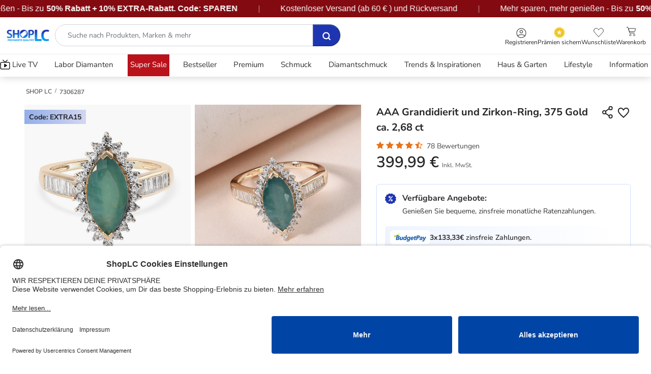

--- FILE ---
content_type: text/html;charset=UTF-8
request_url: https://www.shoplc.de/on/demandware.store/Sites-SHOP_DE-Site/de_DE/Product-RegularShow?pid=7306287
body_size: 48806
content:
<!DOCTYPE html>
<html lang="de">
<head>
<meta charset=UTF-8>

<meta http-equiv="x-ua-compatible" content="ie=edge">

<meta name="viewport" content="width=device-width, initial-scale=1, user-scalable=1, minimum-scale=0.0, maximum-scale=5.0">



  <title>AAA Grandidierit und Zirkon-Ring, 375 Gold ca. 2,68 ct | SHOPLC</title>



    <meta name="description" content="Shoppen Sie AAA Grandidierit und Zirkon-Ring, 375 Gold (Gr&ouml;&szlig;e 17.00) ca. 2.68 ct online bei Shop LC Deutschland. Kostenloser Ruckversand inklusive."/>

<meta name="keywords" content="ShopLC"/>



    
        <meta property="og:image" content="https://www.shoplc.de/on/demandware.static/-/Sites-shoplc-master-catalog/default/dw80c559d1/LCProdImage/73/0/7306287.jpg">
    

    
        <meta name="twitter:card" content="Summary">
    

    
        <meta property="og:type" content="Product">
    

    
        <meta name="twitter:title" content="AAA Grandidierit und Zirkon-Ring, 375 Gold ca. 2,68 ct 399.99 EUR | SHOPLC">
    

    
        <meta property="og:site_name" content="Shoplc.de">
    

    
        <meta property="og:title" content="AAA Grandidierit und Zirkon-Ring, 375 Gold ca. 2,68 ct 399.99 EUR | SHOPLC">
    

    
        <meta property="og:description" content="Kaufen Sie AAA Grandidierit und Zirkon-Ring, 375 Gold &#40;Gr&ouml;&szlig;e 17.00&#41; ca. 2.68 ct online fur nur 399.99 EUR bei Shop LC Deutschland. Kostenloser Ruckversand inklusive.">
    

    
        <meta name="twitter:creator" content="@shoplcgermany">
    

    
        <meta name="twitter:image" content="https://www.shoplc.de/on/demandware.static/-/Sites-shoplc-master-catalog/default/dw80c559d1/LCProdImage/73/0/7306287.jpg">
    

    
        <meta name="twitter:site" content="@shoplcgermany">
    

    
        <meta name="twitter:description" content="Kaufen Sie AAA Grandidierit und Zirkon-Ring, 375 Gold &#40;Gr&ouml;&szlig;e 17.00&#41; ca. 2.68 ct online fur nur 399.99 EUR bei Shop LC Deutschland. Kostenloser Ruckversand inklusive.">
    

    
        <meta name="robots" content="index, follow">
    

    
        <meta property="og:url" content="https://www.shoplc.de/on/demandware.store/Sites-SHOP_DE-Site/de_DE/Product-RegularShow?pid=7306287">
    







    
    

    <script type="application/ld+json" class="y-rich-snippet-script">
        {
            "@context": "http://schema.org",
            "@type": "Product",
            "aggregateRating": {
                "@type": "AggregateRating",
                "ratingValue": "4.448718",
                "reviewCount": "78"
            },
            "name": "AAA Grandidierit und Zirkon-Ring, 375 Gold (Gr&ouml;&szlig;e 17.00) ca. 2.68 ct",
            "image": ["https://www.shoplc.de/dw/image/v2/BGRV_PRD/on/demandware.static/-/Sites-shoplc-master-catalog/default/dw80c559d1/LCProdImage/73/0/7306287.jpg?sw=600&amp;sh=600&amp;strip=false"]
        }
    </script>



    <link rel="preload" href="https://www.shoplc.de/dw/image/v2/BGRV_PRD/on/demandware.static/-/Sites-shoplc-master-catalog/default/dw80c559d1/LCProdImage/73/0/7306287.jpg?sw=600&amp;sh=600&amp;strip=false" as="image" />



    <link rel="preload" href="https://www.shoplc.de/dw/image/v2/BGRV_PRD/on/demandware.static/-/Sites-shoplc-master-catalog/default/dw4bfe6ca6/LCProdImage_1/73/0/7306287_1.jpg?sw=600&amp;sh=600&amp;strip=false" as="image" />






<link rel="shortcut icon" href="https://www.shoplc.de/favicon.ico?v=2" type="image/x-icon"/>

<script type="text/javascript">
    // create dataLayer
    window.dataLayer = window.dataLayer || [];
    function gtag() {
        dataLayer.push(arguments);
    }

    // set „denied" as default for both ad and analytics storage,
    gtag("consent", "default", {
        ad_user_data: "denied",
        ad_personalization: "denied",
        ad_storage: "denied",
        analytics_storage: "denied",
        wait_for_update: 2000 // milliseconds to wait for update
    });

    // Enable ads data redaction by default [optional]
    gtag("set", "ads_data_redaction", true);
</script>

<script>
    var loadGtmWithDelay = 'false';

    if (loadGtmWithDelay === 'true') {
        // Load GTM after DOM is fully loaded
        document.addEventListener('DOMContentLoaded', function() {
            // Google Tag Manager
            (function(w, d, s, l, i) {
                w[l] = w[l] || [];
                w[l].push({
                    'gtm.start': new Date().getTime(),
                    event: 'gtm.js'
                });
                var f = d.getElementsByTagName(s)[0],
                    j = d.createElement(s),
                    dl = l != 'dataLayer' ? '&l=' + l : '';
                j.defer = true;
                j.src =
                    'https://www.googletagmanager.com/gtm.js?id=' + i + dl;
                document.body.appendChild(j);
            })(window, document, 'script', 'dataLayer', 'GTM-5DSHL2N');
        });
    } else {
        // Google Tag Manager
        (function(w, d, s, l, i) {
            w[l] = w[l] || [];
            w[l].push({
                'gtm.start': new Date().getTime(),
                event: 'gtm.js'
            });
            var f = d.getElementsByTagName(s)[0],
                j = d.createElement(s),
                dl = l != 'dataLayer' ? '&l=' + l : '';
            j.async = true;
            j.src =
                'https://www.googletagmanager.com/gtm.js?id=' + i + dl;
            f.parentNode.insertBefore(j, f);
        })(window, document, 'script', 'dataLayer', 'GTM-5DSHL2N');
    }
</script>

<script>
        var params = new URLSearchParams(window.location.search);
        var fbclid = params.get('fbclid');
        if (fbclid) {
            console.log('fbclid = ' + fbclid);
            var fbcStorageValue = 'fb.1.' + Date.now() + '.' + fbclid;
            var fbcValue = '_fbc=' + fbcStorageValue;
            var fbcValueCookie = fbcValue + ` ; path=/; domain=www.shoplc.de; max-age=31536000`;
            document.cookie = fbcValueCookie;
            localStorage.setItem('_fbc', fbcStorageValue);
        }
</script>

<script id="usercentrics-cmp" data-settings-id="LzKqhvI3U" src="https://app.usercentrics.eu/browser-ui/latest/loader.js" async></script>

<script type="text/plain" src="/on/demandware.static/Sites-SHOP_DE-Site/-/de_DE/v1769085223332/js/usercentrics.js"></script>



<link async rel="stylesheet" href="/on/demandware.static/Sites-SHOP_DE-Site/-/de_DE/v1769085223332/css/global.css" />

    <link rel="preload" href="/on/demandware.static/Sites-SHOP_DE-Site/-/de_DE/v1769085223332/css/product/detailModernSecond.css" as="style"  />
    <link async rel="stylesheet" href="/on/demandware.static/Sites-SHOP_DE-Site/-/de_DE/v1769085223332/css/product/detailModernSecond.css"  />

<!-- Custom JS -->

<!-- Custom CSS -->

    <link href="/on/demandware.static/-/Sites/de_DE/v1769085223332/custom/custom-shopde.css" as="style" />
    <link async rel="stylesheet" type="text/css" href="/on/demandware.static/-/Sites/de_DE/v1769085223332/custom/custom-shopde.css" />

<!-- Custom CSS Catalog -->

<!-- Custom CSS Content -->








    
        <script defer src="//j.northbeam.io/ota-sp/93da0a2f-3828-4d1a-9c4a-4e749ab57228.js"></script>
    







    <!-- Facebook Pixel Code -->
    <script>
    !function(f,b,e,v,n,t,s)
    {if(f.fbq)return;n=f.fbq=function(){n.callMethod?
    n.callMethod.apply(n,arguments):n.queue.push(arguments)};
    if(!f._fbq)f._fbq=n;n.push=n;n.loaded=!0;n.version='2.0';
    n.queue=[];t=b.createElement(e);t.async=!0;
    t.src=v;s=b.getElementsByTagName(e)[0];
    s.parentNode.insertBefore(t,s)}(window, document,'script',
    'https://connect.facebook.net/en_US/fbevents.js');

    fbq('init', '687052752011347');
    fbq('track', 'PageView');
    </script>
    <noscript>
        <img height="1" width="1" style="display:none" src="https://www.facebook.com/tr?id=687052752011347&ev=PageView&noscript=1"/>
    </noscript>
    <!-- End Facebook Pixel Code -->











<link async rel="stylesheet" href="/on/demandware.static/Sites-SHOP_DE-Site/-/de_DE/v1769085223332/css/main.css" />

<link rel="canonical" href="https://www.shoplc.de/M12573.html" />

<script type="text/javascript">//<!--
/* <![CDATA[ (head-active_data.js) */
var dw = (window.dw || {});
dw.ac = {
    _analytics: null,
    _events: [],
    _category: "",
    _searchData: "",
    _anact: "",
    _anact_nohit_tag: "",
    _analytics_enabled: "true",
    _timeZone: "Europe/Berlin",
    _capture: function(configs) {
        if (Object.prototype.toString.call(configs) === "[object Array]") {
            configs.forEach(captureObject);
            return;
        }
        dw.ac._events.push(configs);
    },
	capture: function() { 
		dw.ac._capture(arguments);
		// send to CQ as well:
		if (window.CQuotient) {
			window.CQuotient.trackEventsFromAC(arguments);
		}
	},
    EV_PRD_SEARCHHIT: "searchhit",
    EV_PRD_DETAIL: "detail",
    EV_PRD_RECOMMENDATION: "recommendation",
    EV_PRD_SETPRODUCT: "setproduct",
    applyContext: function(context) {
        if (typeof context === "object" && context.hasOwnProperty("category")) {
        	dw.ac._category = context.category;
        }
        if (typeof context === "object" && context.hasOwnProperty("searchData")) {
        	dw.ac._searchData = context.searchData;
        }
    },
    setDWAnalytics: function(analytics) {
        dw.ac._analytics = analytics;
    },
    eventsIsEmpty: function() {
        return 0 == dw.ac._events.length;
    }
};
/* ]]> */
// -->
</script>
<script type="text/javascript">//<!--
/* <![CDATA[ (head-cquotient.js) */
var CQuotient = window.CQuotient = {};
CQuotient.clientId = 'bgrv-SHOP_DE';
CQuotient.realm = 'BGRV';
CQuotient.siteId = 'SHOP_DE';
CQuotient.instanceType = 'prd';
CQuotient.locale = 'de_DE';
CQuotient.fbPixelId = '__UNKNOWN__';
CQuotient.activities = [];
CQuotient.cqcid='';
CQuotient.cquid='';
CQuotient.cqeid='';
CQuotient.cqlid='';
CQuotient.apiHost='api.cquotient.com';
/* Turn this on to test against Staging Einstein */
/* CQuotient.useTest= true; */
CQuotient.useTest = ('true' === 'false');
CQuotient.initFromCookies = function () {
	var ca = document.cookie.split(';');
	for(var i=0;i < ca.length;i++) {
	  var c = ca[i];
	  while (c.charAt(0)==' ') c = c.substring(1,c.length);
	  if (c.indexOf('cqcid=') == 0) {
		CQuotient.cqcid=c.substring('cqcid='.length,c.length);
	  } else if (c.indexOf('cquid=') == 0) {
		  var value = c.substring('cquid='.length,c.length);
		  if (value) {
		  	var split_value = value.split("|", 3);
		  	if (split_value.length > 0) {
			  CQuotient.cquid=split_value[0];
		  	}
		  	if (split_value.length > 1) {
			  CQuotient.cqeid=split_value[1];
		  	}
		  	if (split_value.length > 2) {
			  CQuotient.cqlid=split_value[2];
		  	}
		  }
	  }
	}
}
CQuotient.getCQCookieId = function () {
	if(window.CQuotient.cqcid == '')
		window.CQuotient.initFromCookies();
	return window.CQuotient.cqcid;
};
CQuotient.getCQUserId = function () {
	if(window.CQuotient.cquid == '')
		window.CQuotient.initFromCookies();
	return window.CQuotient.cquid;
};
CQuotient.getCQHashedEmail = function () {
	if(window.CQuotient.cqeid == '')
		window.CQuotient.initFromCookies();
	return window.CQuotient.cqeid;
};
CQuotient.getCQHashedLogin = function () {
	if(window.CQuotient.cqlid == '')
		window.CQuotient.initFromCookies();
	return window.CQuotient.cqlid;
};
CQuotient.trackEventsFromAC = function (/* Object or Array */ events) {
try {
	if (Object.prototype.toString.call(events) === "[object Array]") {
		events.forEach(_trackASingleCQEvent);
	} else {
		CQuotient._trackASingleCQEvent(events);
	}
} catch(err) {}
};
CQuotient._trackASingleCQEvent = function ( /* Object */ event) {
	if (event && event.id) {
		if (event.type === dw.ac.EV_PRD_DETAIL) {
			CQuotient.trackViewProduct( {id:'', alt_id: event.id, type: 'raw_sku'} );
		} // not handling the other dw.ac.* events currently
	}
};
CQuotient.trackViewProduct = function(/* Object */ cqParamData){
	var cq_params = {};
	cq_params.cookieId = CQuotient.getCQCookieId();
	cq_params.userId = CQuotient.getCQUserId();
	cq_params.emailId = CQuotient.getCQHashedEmail();
	cq_params.loginId = CQuotient.getCQHashedLogin();
	cq_params.product = cqParamData.product;
	cq_params.realm = cqParamData.realm;
	cq_params.siteId = cqParamData.siteId;
	cq_params.instanceType = cqParamData.instanceType;
	cq_params.locale = CQuotient.locale;
	
	if(CQuotient.sendActivity) {
		CQuotient.sendActivity(CQuotient.clientId, 'viewProduct', cq_params);
	} else {
		CQuotient.activities.push({activityType: 'viewProduct', parameters: cq_params});
	}
};
/* ]]> */
// -->
</script>


   <script type="application/ld+json">
        {"@context":"http://schema.org/","@type":"Product","name":"AAA Grandidierit und Zirkon-Ring, 375 Gold (Größe 17.00) ca. 2.68 ct","description":null,"mpn":"7306287","sku":"7306287","image":["https://www.shoplc.de/dw/image/v2/BGRV_PRD/on/demandware.static/-/Sites-shoplc-master-catalog/default/dw80c559d1/LCProdImage/73/0/7306287.jpg?sw=600&sh=600&strip=false","https://www.shoplc.de/dw/image/v2/BGRV_PRD/on/demandware.static/-/Sites-shoplc-master-catalog/default/dw4bfe6ca6/LCProdImage_1/73/0/7306287_1.jpg?sw=600&sh=600&strip=false","https://www.shoplc.de/dw/image/v2/BGRV_PRD/on/demandware.static/-/Sites-shoplc-master-catalog/default/dwb69b74a7/LCProdImage_2/73/0/7306287_2.jpg?sw=600&sh=600&strip=false","https://www.shoplc.de/dw/image/v2/BGRV_PRD/on/demandware.static/-/Sites-shoplc-master-catalog/default/dwd24218a7/LCProdImage_3/73/0/7306287_3.jpg?sw=600&sh=600&strip=false","https://www.shoplc.de/dw/image/v2/BGRV_PRD/on/demandware.static/-/Sites-shoplc-master-catalog/default/dwb8058aae/LCProdImage_4/73/0/7306287_4.jpg?sw=600&sh=600&strip=false","https://www.shoplc.de/dw/image/v2/BGRV_PRD/on/demandware.static/-/Sites-shoplc-master-catalog/default/dw3ab08156/LCProdImage_5/73/0/7306287_5.jpg?sw=600&sh=600&strip=false","https://www.shoplc.de/dw/image/v2/BGRV_PRD/on/demandware.static/-/Sites-shoplc-master-catalog/default/dwffc01303/LCProdImage_6/73/0/7306287_6.jpg?sw=600&sh=600&strip=false"],"aggregateRating":{"@type":"AggregateRating","ratingValue":4.448718,"reviewCount":78},"offers":{"url":{},"@type":"Offer","priceCurrency":"EUR","price":"399.99","availability":"http://schema.org/OutOfStock","hasMerchantReturnPolicy":{"@type":"MerchantReturnPolicy","applicableCountry":"DE","returnPolicyCategory":"https://schema.org/MerchantReturnFiniteReturnWindow","merchantReturnDays":30,"returnMethod":"https://schema.org/ReturnByMail"},"shippingDetails":{"@type":"OfferShippingDetails","shippingRate":{"@type":"MonetaryAmount","value":0,"currency":"EUR"},"shippingDestination":{"@type":"DefinedRegion","addressCountry":"DE"},"deliveryTime":{"@type":"ShippingDeliveryTime","handlingTime":{"@type":"QuantitativeValue","minValue":"2","maxValue":"4","unitCode":"DAY"}}}}}
    </script>



</head>
<body>
<div class="page " data-action="Product-RegularShow" data-querystring="pid=7306287">



<header>
    <a href="#maincontent" class="skip" aria-label="Zum Hauptinhalt springen">Zum Hauptinhalt springen</a>


    


    
    
    <div class="header-banner" style="background-color: #000000; color: white">
        <div class="container-orignal-LS container p-0">
            <div class="align-items-center">
                
	 


	


	
		<style>
    .header-banner {
        height: 100%;
        padding: 0;
    }

    .header-banner .container-orignal-LS {
        max-width: 100% !important;
    }

    .header-banner .container-orignal-LS.container.p-0 .align-items-center>* {
        padding: 3px 0 !important;
    }

    .banner-container {
        background: #830A11;
        /* background: linear-gradient(91deg, #8E34D5 -1.46%, #48BFF3 107.52%); */
        overflow: hidden;
        position: relative;
        width: 100%;
        box-shadow: 0 4px 12px rgba(0, 0, 0, 0.3);
        /* margin-top: 10px; */
        padding: 14px 0px;

    }

    .banner-content {
        display: flex;
        white-space: nowrap;
        animation: scroll 30s linear infinite;
        will-change: transform;
        align-items: center;
    }

    span.reded {
        /* color: #f51933; */
        font-family: "Nunito", sans-serif;
        font-size: 16px;
        font-style: normal;
        font-weight: 900;
        line-height: 24px;
        margin-left: 5px;
        margin-right: 5px;
    }

    .bold-heighted {
        color: #FFF;
        font-feature-settings: 'liga' off, 'clig' off;
        font-family: "Nunito", sans-serif;
        font-size: 16px;
        font-style: normal;
        font-weight: 600;
        line-height: 24px;
    }

    .banner-item {
        display: inline-flex;
        align-items: center;
        padding: 2px 0;
        color: white;
        font-family: "Nunito", sans-serif;
        font-size: 16px;
        font-style: normal;
        font-weight: 400;
        line-height: 24px;
    }

    .separator {
        margin: 0 40px;
        color: rgba(255, 255, 255, 0.5);
        font-size: 16px;
    }

    .highlight {
        background: rgba(255, 255, 255, 0.15);
        padding: 4px 12px;
        border-radius: 4px;
        margin: 0 8px;
    }

    .code {
        background: #FFD700;
        color: #8B0000;
        padding: 4px 10px;
        border-radius: 4px;
        font-weight: bold;
        margin-left: 8px;
    }

    @keyframes scroll {
        0% {
            transform: translateX(0);
        }

        100% {
            transform: translateX(-50%);
        }
    }

    .bold-heighted .reded {
        margin: 0px !important;
    }

    /* Pause on hover */
    .banner-container:hover .banner-content {
        animation-play-state: paused;
    }

    @media (max-width: 768px) {
        .banner-item {
            font-size: 14px;
            padding: 3px 0 !important;
        }

        .separator {
            margin: 0 20px;
        }

        span.reded {
            font-size: 14px;
        }

        .bold-heighted {
            font-size: 14px;
        }

        .banner-container {
            margin-top: 0px;
            margin-bottom: 5px;
            padding: 0px 0px;
        }

        .banner-content {
            animation: scroll 15s linear infinite;
        }
    }
</style>
<div class="banner-container">
    <a href="https://www.shoplc.de/event/alle-event-produkte/?srule=OurRecommendation&sz=36&start=0">
        <div class="banner-content">
        <!-- First set of items -->
        <!-- <div class="banner-item">
            <span class="bold-heighted"><strong>Black Friday-Preise sind zurück! Bis zu </strong> </span> <strong
                style="margin:0px 5px">
                70% Rabatt + </strong> <span><strong>20% EXTRA-Rabatt</strong></span>, Code:
            <span class="reded"> BLACK20</span>
        </div> -->
        <!-- <span class="separator">|</span> -->
        <div class="banner-item">
          Mehr sparen, mehr genießen - Bis zu <strong style="margin-left:5px;"> 50% Rabatt + 10% EXTRA-Rabatt. Code: SPAREN</strong>
        </div>
        <span class="separator">|</span>
        <div class="banner-item">
            Kostenloser Versand (ab 
    60 &euro;

) und R&uuml;ckversand
        </div>
        <span class="separator">|</span>
          <div class="banner-item">
            Mehr sparen, mehr genießen - Bis zu <strong style="margin-left:5px;"> 50% Rabatt + 10% EXTRA-Rabatt. Code: SPAREN</strong>
        </div>
        <span class="separator">|</span>
        <div class="banner-item">
            Kostenloser Versand (ab 
    60 &euro;

) und R&uuml;ckversand
        </div>
        <span class="separator">|</span>
          <div class="banner-item">
            Mehr sparen, mehr genießen - Bis zu <strong style="margin-left:5px;"> 50% Rabatt + 10% EXTRA-Rabatt. Code: SPAREN</strong>
        </div>
        <span class="separator">|</span>
        <div class="banner-item">
            Kostenloser Versand (ab 
    60 &euro;

) und R&uuml;ckversand
        </div>
        <span class="separator">|</span>
          <div class="banner-item">
            Mehr sparen, mehr genießen - Bis zu <strong style="margin-left:5px;"> 50% Rabatt + 10% EXTRA-Rabatt. Code: SPAREN</strong>
        </div>
        <span class="separator">|</span>
        <div class="banner-item">
            Kostenloser Versand (ab 
    60 &euro;

) und R&uuml;ckversand
        </div>
        <span class="separator">|</span>
          <div class="banner-item">
            Mehr sparen, mehr genießen - Bis zu <strong style="margin-left:5px;"> 50% Rabatt + 10% EXTRA-Rabatt. Code: SPAREN</strong>
        </div>
        <span class="separator">|</span>
        <div class="banner-item">
            Kostenloser Versand (ab 
    60 &euro;

) und R&uuml;ckversand
        </div>
        <span class="separator">|</span>
          <div class="banner-item">
            Mehr sparen, mehr genießen - Bis zu <strong style="margin-left:5px;"> 50% Rabatt + 10% EXTRA-Rabatt. Code: SPAREN</strong>
        </div>
        <span class="separator">|</span>
        <div class="banner-item">
            Kostenloser Versand (ab 
    60 &euro;

) und R&uuml;ckversand
        </div>
        <span class="separator">|</span>
          <div class="banner-item">
            Mehr sparen, mehr genießen - Bis zu <strong style="margin-left:5px;"> 50% Rabatt + 10% EXTRA-Rabatt. Code: SPAREN</strong>
        </div>
        <span class="separator">|</span>
        <div class="banner-item">
            Kostenloser Versand (ab 
    60 &euro;

) und R&uuml;ckversand
        </div>
        <span class="separator">|</span>
          <div class="banner-item">
            Mehr sparen, mehr genießen - Bis zu <strong style="margin-left:5px;"> 50% Rabatt + 10% EXTRA-Rabatt. Code: SPAREN</strong>
        </div>
        <span class="separator">|</span>
        <div class="banner-item">
            Kostenloser Versand (ab 
    60 &euro;

) und R&uuml;ckversand
        </div>
        <span class="separator">|</span>
          <div class="banner-item">
            Mehr sparen, mehr genießen - Bis zu <strong style="margin-left:5px;"> 50% Rabatt + 10% EXTRA-Rabatt. Code: SPAREN</strong>
        </div>
        <span class="separator">|</span>
        <div class="banner-item">
            Kostenloser Versand (ab 
    60 &euro;

) und R&uuml;ckversand
        </div>
        <span class="separator">|</span>
          <div class="banner-item">
            Mehr sparen, mehr genießen - Bis zu <strong style="margin-left:5px;"> 50% Rabatt + 10% EXTRA-Rabatt. Code: SPAREN</strong>
        </div>
        <span class="separator">|</span>
        <div class="banner-item">
            Kostenloser Versand (ab 
    60 &euro;

) und R&uuml;ckversand
        </div>
        <span class="separator">|</span>
      


    </div>
    </a>
</div>
	

 
	
            </div>
        </div>
    </div>

    <nav role="navigation">
        <div class="header container-orignal-LS container multilevel-dropdown upper-header">
            <div class="align-items-center justify-content-between d-flex flex-nowrap pb-3 pb-md-0 header-block header-mobile-icons">
                <div class="first-col">
                    <div class="col-navbar-toggler d-xl-none">
                        <button class="navbar-toggler" type="button" aria-controls="sg-navbar-collapse" aria-expanded="false" aria-label="Toggle navigation">
                            <span class="trigger-link-menu d-flex align-items-center flex-column">
                                <img src="/on/demandware.static/Sites-SHOP_DE-Site/-/default/dw28463e23/images/icons/burger-menu.svg" alt="Add to wishlist" width="22" height="20" />
                                <div>Men&uuml;</div>
                            </span>
                        </button>
                    </div>
                    <div class="header-logo-search d-flex align-items-center">
                        <div class="col-logo">
                            <div class="brand-logo d-flex align-items-center">
                                <a class="logo-home js-logoHome" href="/" title="ShopLC Home">
                                    
	 


	


	
		<img alt="ShopLC" src="https://www.shoplc.de/on/demandware.static/-/Sites-SHOP_DE-Library/default/dwd927710b/shopLC-logo-1.webp" height="34" width="120" />
	

 
	
                                </a>
                            </div>
                        </div>
                        <div class="pl-md-1 pr-md-3 hidden-sm-down w-100">
                            <div class="menu-search-container">
                                <div class="search hidden-xs-down">
                                    <div class="site-search">
	<form role="search"
          class="d-flex d-xl-block"
          action="/search"
          method="get"
          name="simpleSearch">
          <span id="search-assistive-text" class="sr-only">search navigation</span>
              <input class="form-control search-field search-input round-search ml-xl-1"
               type="text"
               name="q"
               value=""
               placeholder="Suche nach Produkten, Marken &amp; mehr "
               role="combobox"
               aria-describedby="search-assistive-text"
               aria-haspopup="listbox"
               aria-owns="search-results"
               aria-expanded="false"
               aria-autocomplete="list"
               aria-activedescendant=""
               aria-controls="search-results"
            aria-label="Geben Sie das Schl&uuml;sselwort oder die Gegenstandnummer ein."
              autocomplete="off" />
        
        <button type="submit" name="search-button" class="search-button" aria-label="Senden Suche Schl&uuml;sselw&ouml;rter ab" disabled="disabled">
            <img src="/on/demandware.static/Sites-SHOP_DE-Site/-/default/dwdb38701b/images/icons/search-blue.svg" height="18" width="18" alt="Search Icon" />
        </button>
        <button type="reset" class="reset-button fa fa-close d-none" aria-label="Close" >
        </button>
        <div class="suggestions-wrapper" data-url="/on/demandware.store/Sites-SHOP_DE-Site/de_DE/SearchServices-GetSuggestions?q=" data-update="/on/demandware.store/Sites-SHOP_DE-Site/de_DE/SearchServices-UpdateProductSuggestions"></div>
        <input type="hidden" value="de_DE" name="lang">
	</form>
</div>

                                </div>
                            </div>
                        </div>
                    </div>
                </div>
                <div class="col-main-icons">
                    <div class="d-flex align-items-end header-nav justify-content-end">
                        <div class="">
                            <div class="sign-in-menu-container text-center menu-dropdown-container pull-right js-account-section">
                                




    <input type="hidden" id="customerEmailID" value="guest@customer.com">
    <input type="hidden" id="customerNumber" value="0000000">
    <input type="hidden" id="customerSessionId" value="itXaZXrLCNb3n6g5uUYKAtJFtebo0ZGwisc=">
    <input type="hidden" id="customerLoginStatus" value="false">
    <input type="hidden" id="customerMobileNumber" value="0000000000">
    <input type="hidden" id="customerName" value="GuestFirstName">
    <input type="hidden" id="customerLastName" value="">
    <input type="hidden" id="customerIpAddress" value="3.15.158.92">



    <div class="user">
       <a href="https://www.shoplc.de/Login" class="login-guest-link" role="button" aria-label="Loggen sich in deinem Konto ein">
            <img class="lazyload" src="/on/demandware.static/Sites-SHOP_DE-Site/-/default/dw35e0aa21/images/icons/profile.svg" alt="profile-icon" width="20" height="20" />
            <span class="icon-title">Registrieren </span>
       </a>
    </div>


                            </div>
                        </div>
                        
    <div class="award-class mt-1">
        <a class="yotpo-link" href="/reward" aria-label="Yotpo Link">
            <img alt="" src="/on/demandware.static/Sites-SHOP_DE-Site/-/default/dw72b2d97a/images/pdp-modern/awards.svg" width="22" height="22"/>
            <span class="icon-title">Pr&auml;mien sichern</span>
        </a>
    </div>


                        <div>
                            <div class="wl-header text-center pull-right">
                                <a href="https://www.shoplc.de/wishlist" class="wishlist-link" role="button" title="Wunschliste" aria-label="Wunschliste">
                                    <span class="position-relative">
                                            <img src="/on/demandware.static/Sites-SHOP_DE-Site/-/default/dw2e88d33a/images/icons/wishlist-header.svg" alt="Add to wishlist" width="20" height="22" />
                                            
    <span class="wishListTotal wishListTotal">0</span>

                                        </span>
                                    </span>
                                    <span class="icon-title">Wunschliste</span>
                                </a>
                            </div>
                        </div>
                        <div>
                            <div class="minicart text-center pull-right" data-action-url="/on/demandware.store/Sites-SHOP_DE-Site/de_DE/Cart-MultiCartShow?cartType=NORMAL_PRODUCTS">
                                <div class="minicart-total">
    <a class="minicart-link" data-number-qty="0.0" href="https://www.shoplc.de/Checkoutaddress" title="Einkaufswagen 0 Artikel" aria-label="Einkaufswagen 0 Artikel" aria-haspopup="true" data-title-aria="Einkaufswagen count Artikel" data-title-ariamulti="Einkaufswagen count Artikels">
        <span class="minicart-link-icon">
            <div>
                <img src="/on/demandware.static/Sites-SHOP_DE-Site/-/default/dwc4306aa1/images/icons/shopping-card.svg" alt="" width="20" height="24" />
                <span class="minicart-quantity zero">
                    0
                </span>
            </div>
            <span class="icon-title">Warenkorb</span>
        </span>
    </a>
</div>

                            </div>
                        </div>
                    </div>
                </div>
            </div>
            <div class="search-mobile d-md-none d-xl-none">
                <div class="site-search">
	<form role="search"
          class="d-flex d-xl-block"
          action="/search"
          method="get"
          name="simpleSearch">
          <span id="search-assistive-text" class="sr-only">search navigation</span>
              <input class="form-control search-field search-input round-search ml-xl-1"
               type="text"
               name="q"
               value=""
               placeholder="Suche nach Produkten, Marken &amp; mehr "
               role="combobox"
               aria-describedby="search-assistive-text"
               aria-haspopup="listbox"
               aria-owns="search-results"
               aria-expanded="false"
               aria-autocomplete="list"
               aria-activedescendant=""
               aria-controls="search-results"
            aria-label="Geben Sie das Schl&uuml;sselwort oder die Gegenstandnummer ein."
              autocomplete="off" />
        
        <button type="submit" name="search-button" class="search-button" aria-label="Senden Suche Schl&uuml;sselw&ouml;rter ab" disabled="disabled">
            <img src="/on/demandware.static/Sites-SHOP_DE-Site/-/default/dwdb38701b/images/icons/search-blue.svg" height="18" width="18" alt="Search Icon" />
        </button>
        <button type="reset" class="reset-button fa fa-close d-none" aria-label="Close" >
        </button>
        <div class="suggestions-wrapper" data-url="/on/demandware.store/Sites-SHOP_DE-Site/de_DE/SearchServices-GetSuggestions?q=" data-update="/on/demandware.store/Sites-SHOP_DE-Site/de_DE/SearchServices-UpdateProductSuggestions"></div>
        <input type="hidden" value="de_DE" name="lang">
	</form>
</div>

            </div>
            <div class="tab-content custom-search js-customSearch hidden-xs-down d-none">
                <div class="search-panel tab-pane search-toggle-nav" id="search-panel" role="tabpanel">
                    <div class="menu-search-container">
                        <div class="search hidden-xs-down">
                            
                            <div class="js-search_recommendation">
                                
                                    <input id="searchRecommendationsProduct" type="hidden" value="{}" />
                                

                                <input id="getSearchRecommendationsURL" type="hidden" value="/on/demandware.store/Sites-SHOP_DE-Site/de_DE/Search-GetSearchRecommendations" />
                            </div>
                        </div>
                    </div>
                </div>
            </div>
        </div>
        <div class="container-orignal-LS main-menu navbar-toggleable-lg menu-toggleable-left multilevel-dropdown d-none d-xl-block lower-header" id="sg-navbar-collapse">
            <div class="container container-orignal-LS">
                <div class="row menu-cont js-menu-wrapper">
                    <div class="col-xl-12 p-xl-0 navbar-section navbar-block">
                        <div class="mobile-menu-top-block">
                            <div class="menu-profile-block ">
                                <img src="/on/demandware.static/Sites-SHOP_DE-Site/-/default/dwf3d6d076/images/icons/user-img-icon.svg" alt="" width="44" height="44" />
                                <div>
                                    <span class="hello-msg">Hallo! Guest </span>
                                    <div class="links-block">
                                        
                                            <span class="profile-link"><a href="https://www.shoplc.de/Login">Registrieren  </a></span>
                                            <span class="rewards-link"><a href="/reward">Pr&auml;mien sichern</a></span>
                                        
                                    </div>
                                </div>
                            </div>
                            <div class="banners-block">
                                
	 

	
                                
	 


	

<div class="html-slot-container ">
	
		
			<style>
    /* .banner-carousel .banner-slide {

        padding: 22px 15px;

        text-align: left;

    }

    .banner-carousel .banner-slide.first {

        background: linear-gradient(95.54deg, #2A67E5 0%, #001F70 99.26%);

    }

    .banner-carousel .banner-slide.first a {

        color: #fff;

    }

    .banner-carousel .banner-slide.second {

        background: linear-gradient(95.54deg, #e32020 0%, #bfb36c 99.26%);

    }

    .banner-carousel .banner-slide.second a {

        color: #000;

    }

    .banner-carousel .banner-slide p {

        font-size: 14px;

        font-weight: 700;

        margin: 4px 0;

    } */
</style>
<div class="banner-carousel owl-carousel">
    <!-- <div class="banner-slide first"> <a href="https://www.shoplc.de/event/alle-event-produkte/?srule=OurRecommendation&sz=36&start=0">
            <img src="https://tjcuk.sirv.com/Germany/navigation/black-friday-extend-banner-2.jpg" alt="sdfdsf"
                class="w-100">
        </a>

    </div> -->
    <div class="banner-slide second"> <a
            href="https://www.shoplc.de/event/alle-event-produkte/?srule=OurRecommendation&sz=36&start=0">
            <img src="https://tjcuk.sirv.com/Germany/navigation/schumuck/hero-section/new-26/Hamburger-Baner.jpg" alt="sdfdsf" class="w-100">
        </a>

    </div>
</div>
		
	
</div>
 
	
                            </div>
                        </div>
                        <nav class="navbar navbar-expand-xl bg-inverse">
                            <div class="d-lg-none w-100 navbar-baner">
                            

                                
                            </div>
                            <div class="menu-group js-header-menu" role="navigation">
                                <ul class="nav navbar-nav header-ul justify-content-between" role="menu">
    
        
            
                <li class="js-category-item nav-item dropdown position-static text-xl-center d-flex" role="presentation">
                    <div class="d-lg-none navbar-menu-icon" role="menuitem">
                        <img data-src="/on/demandware.static/-/Sites-shoplc-navigation/default/dw23e92e52/shop_lc_tv_mob_new_new.png" alt="" class="lazyload" onerror="this.onerror=null;this.src='/on/demandware.static/Sites-SHOP_DE-Site/-/default/dw147a97cb/images/img_no_thumbnail.jpg';"/>
                    </div>
                    <div class="w-100 item-block" role="menuitem">
                        <div class="category-link-block">
                            <div>
                                <img class="d-none menu-arrow-left" src="/on/demandware.static/Sites-SHOP_DE-Site/-/default/dw44bccd71/images/icons/menu-arrow-left.svg" alt="" width="18" height="14" />
                                <a href="https://www.shoplc.de/livetvpage"
                                style="color:; background:" id="livetv"
                                class="nav-link dropdown-toggle nav-link-top " data-toggle="dropdown"
                                tabindex="0"><span>Live TV</span>
                                
                                
                                
                                    <img class="live-tv-icon" src="/on/demandware.static/Sites-SHOP_DE-Site/-/default/dw756eb25e/images/icons/live-tv.svg" alt="" width="20" height="20" />
                                
                                </a>
                            </div>
                            <a href="https://www.shoplc.de/livetvpage" class="view-all-link d-none">Alle Anzeigen</a>
                        </div>
                        


<div class="dropdown-menu no-subcategories dropdown-menu-parent" role="menu" aria-hidden="true" aria-label="livetv">
    <div class="dropdown-menu dropdown-menu-block row js-menublock" role="menu" aria-hidden="true" aria-label="livetv">
        <div class="col-12 js-menu-slot">
            
	 


	

<div class="html-slot-container ">
	
		
			<style>
    .card-grid {
        display: flex;
        gap: 2.5rem;
        align-items: stretch;
        margin-bottom: 15px;
        justify-content: center;
        @media (max-width: 1200px) {
            gap: 1.5rem;
            flex-wrap: wrap;
        }
    }
    
    .menu-card {
        position: relative;
        display: block;
        flex: 1 1 auto;
        width: 25%;
        max-width: 305px;
        text-decoration: none;
        color: white;
        overflow: hidden;
        @media (max-width: 1200px) {
            width: 100%;
            max-width: 100%
        }
    }
    
    .menu-card:first-child {
        width: 50%;
        max-width: 670px;
        @media (max-width: 1200px) {
            width: 100%;
        }
    }
    
    .menu-card img.card-banner {
        width: 100%;
        height: 100%;
        object-fit: cover;
        height: 380px;
        @media (max-width: 1200px) {
            max-height: 100%;
            height: 100%;
        }
    }
    
    .menu-card:first-child img.card-banner {
        @media (max-width: 1200px) {
            min-height: 250px;
        }
    }
    
    .menu-card a {
        display: block !important;
        width: fit-content !important;
        height: fit-content !important;
        background-color: unset !important;
        padding: 0 !important;
    }
    
    .menu-card-header {
        font-size: 14px;
        font-weight: 700;
        color: #1E35B1;
        padding: 10px 0;
        z-index: 2;
        margin-bottom: 5px;
        @media (max-width: 1200px) {
            margin-bottom: 0;
        }
    }
    
    .card-content {
        position: absolute;
        bottom: 0;
        left: 0;
        right: 0;
        display: flex;
        justify-content: space-between;
        align-items: center;
        z-index: 2;
        background: linear-gradient(177.68deg, rgba(61, 61, 61, 0) 2.15%, #151515 92.25%);
        backdrop-filter: blur(3.5px);
        padding: 30px 20px;
        @media (max-width: 1200px) {
            padding: 16px 20px;
        }
    }
    
    .card-text {
        display: flex;
        flex-direction: column;
        color: white;
    }
    
    .card-title {
        font-size: 18px;
        font-weight: 800;
        text-transform: uppercase;
        margin-bottom: 8px;
        @media (max-width: 768px) {
            font-size: 14px;
            margin-bottom: 10px;
        }
    }
    
    .menu-card:first-child .card-subtitle {
        display: block;
    }
    
    .card-subtitle {
        font-size: 16px;
        font-weight: 500;
        @media (max-width: 768px) {
            display: none;
            font-size: 12px;
        }
    }
    
    .card-arrow {
        width: 36px;
        height: 36px;
        @media (max-width: 768px) {
            width: 28px;
            height: 28px;
        }
    }
    
    @media screen and (max-width:767px) {
        .global_menues_mob_css {
            gap: 1rem;
        }
        .global_menues_mob_css .menu-card {
            display: flex;
            align-items: center;
            justify-content: space-between;
            background: #eee;
            padding: 10px 10px;
        }
        .global_menues_mob_css .menu-card a:nth-child(1) .menu-card-header {
            line-height: 160%;
            font-weight: 500;
            color: #000;
        }
        .global_menues_mob_css .menu-card a:nth-child(2) {
            width: 60px !important;
            height: 60px !important;
            border-radius: 50%;
            overflow: hidden;
            display: inline-block !important;
        }
        .global_menues_mob_css .menu-card a:nth-child(2) img {
            min-height: initial !important;
            height: 100%;
            width: 100%;
        }
        .global_menues_mob_css .card-content {
            display: none;
        }
    }
</style>

<div class="card-grid has-content global_menues_mob_css">
    <div class="menu-card ">
        <a href="https://www.shoplc.de/livetvpage">
            <div class="menu-card-header">ShopLC LIVE-TV</div>
        </a>
        <a href="https://www.shoplc.de/livetvpage">
            <img class="card-banner d-none d-md-block lazyload" data-src="https://tjcuk.sirv.com/Germany/navigation/live-tv-revamp/ShopLC_TV.jpg" alt="Live TV">
            <img class="card-banner d-block d-md-none lazyload" data-src="https://tjcuk.sirv.com/Germany/navigation/live-tv-revamp/Live_TV-mob.png" alt="Live TV">
            <div class="card-content">
                <div class="card-text">
                    <div class="card-title">WATCH LIVE-TV</div>
                    <div class="card-subtitle">Jetzt ansehen</div>
                </div>
                <img data-src="https://tjcuk.sirv.com/Germany/navigation/live-tv-revamp/arrow-right.svg" alt=">" class="card-arrow lazyload" />
            </div>
        </a>
    </div>

    <div class="menu-card">
        <a href="https://www.shoplc.de/program-guide-daily-view">
            <div class="menu-card-header">ShopLC TV-PROGRAMMPLAN</div>
        </a>
        <a href="https://www.shoplc.de/program-guide-daily-view">
            <img class="card-banner d-none d-md-block lazyload" data-src="https://tjcuk.sirv.com/Germany/navigation/live-tv-revamp/TV_plans.jpg" alt="TV Program">
            <img class="card-banner d-block d-md-none lazyload" data-src="https://tjcuk.sirv.com/Germany/navigation/live-tv-revamp/program-plan.png" alt="Live TV">
            <div class="card-content">
                <div class="card-text">
                    <div class="card-title">PROGRAMM PLAN</div>
                    <div class="card-subtitle">Jetzt entdecken </div>
                </div>
                <img data-src="https://tjcuk.sirv.com/Germany/navigation/live-tv-revamp/arrow-right.svg" alt=">" class="card-arrow lazyload" />
            </div>
        </a>
    </div>

    <div class="menu-card">
        <a href="https://www.shoplc.de/moderatorinnen">
            <div class="menu-card-header">MODERATOR*INNEN</div>
        </a>
        <a href="https://www.shoplc.de/moderatorinnen">
            <img class="card-banner d-none d-lg-block lazyload" data-src="https://tjcuk.sirv.com/Germany/navigation/live-tv-revamp/hosts.jpg" alt="Presenters">
            <img class="card-banner d-lg-none lazyload" data-src="https://tjcuk.sirv.com/Germany/navigation/live-tv-revamp/presenters-mob.png" alt="Presenters">
            <div class="card-content">
                <div class="card-text">
                    <div class="card-title">OUR PRESENTERS</div>
                    <div class="card-subtitle">Unser Team kennenlernen</div>
                </div>
                <img data-src="https://tjcuk.sirv.com/Germany/navigation/live-tv-revamp/arrow-right.svg" alt=">" class="card-arrow lazyload" />
            </div>
        </a>
    </div>
</div>
		
	
</div>
 
	
        </div>
    </div>
    <div class="mobile-menu-bottom-block">
        
	
	<div class="content-asset"><!-- dwMarker="content" dwContentID="48e61bbb29ead4cab24c457b83" -->
		<div class="menu-footer">
<div class="menu-footer__socials">
<a href="https://www.facebook.com/shoplc.de"><img alt="Facebook" data-src="https://www.shoplc.de/on/demandware.static/-/Sites-SHOP_DE-Library/default/dwaf1e805d/menu/facebook.svg" width="32" height="32" class="lazyload"/></a> 
<a href="#"><img alt="WhatsApp" class="lazyload" data-src="https://www.shoplc.de/on/demandware.static/-/Sites-SHOP_DE-Library/default/dw599d4593/menu/whatsapp.svg" width="32" height="32" /></a> 
<a href="https://www.instagram.com/shoplc.germany/"><img alt="Instagram" data-src="https://www.shoplc.de/on/demandware.static/-/Sites-SHOP_DE-Library/default/dw33dfcda4/menu/insta.svg" width="32" height="32" class="lazyload" /></a> 
<a href="https://www.pinterest.de/shoplc_de"><img alt="Pinterest" data-src="https://www.shoplc.de/on/demandware.static/-/Sites-SHOP_DE-Library/default/dwde08e5db/menu/pinterest.svg" width="32" height="32" class="lazyload" /></a> 
<a href="https://twitter.com/shoplcgermany"><img alt="X" data-src="https://www.shoplc.de/on/demandware.static/-/Sites-SHOP_DE-Library/default/dw2b257481/menu/x.svg" width="32" height="32" class="lazyload"/></a></div>

<ul class="menu-footer__links">
	<li><a href="https://www.shoplc.de/orders">Ihre Bestellungen</a></li>
	<li><a href="https://www.shoplc.de/shipping.html">Lieferung und Rückgabe</a></li>
	<li><a href="https://www.shoplc.de/widerrufsbelehrung/Widerrufsbelehrung.html">Widerrufsbelehrung</a></li>
	<li><a href="https://www.shoplc.de/about-us.html">Über ShopLC</a></li>
	<li><a href="https://www.shoplc.de/terms.html">Bedingungen und Konditionen</a></li>
	<li><a href="https://www.shoplc.de/privacy-policy.html">Datenschutzbestimmungen</a></li>
	<li><a href="https://www.shoplc.de/faq.html">FAQs</a></li>
</ul>

<div class="menu-footer__contact">
<p>Erreichen Sie uns unter:</p>

<p><a href="mailto:kontakt@shoplc.de">kontakt@shoplc.de</a></p>

<p>Mo-Sat von 9:00 bis 17:00 Uhr </p>

<p><a href="tel:0800 0607067">+49 (0)800 0607 067 (Deutschland)</a></p>

<p><a href="tel:0043800400040">+43 (0)800 400 040 (Österreich)</a></p>
</div>

<div class="menu-footer__payments">
<img alt="payments" src="https://www.shoplc.de/on/demandware.static/-/Sites-SHOP_DE-Library/default/dw26ae9b43/menu/payment.svg" />
</div>

<div class="menu-footer__copyright">
<p>&copy; URHEBERRECHTE 2025 Shop LC.<br />
Alle Rechte vorbehalten. Alle Preise inkl. der gesetzl. MwSt..</p>
</div>
</div>
	</div> <!-- End content-asset -->



    </div>
</div>
                    </div>
                </li>
            
        
            
                <li class="js-category-item nav-item dropdown position-static text-xl-center d-flex" role="presentation">
                    <div class="d-lg-none navbar-menu-icon" role="menuitem">
                        <img data-src="/on/demandware.static/-/Sites-shoplc-navigation/default/dw9f767ab7/labor-diamont.png" alt="" class="lazyload" onerror="this.onerror=null;this.src='/on/demandware.static/Sites-SHOP_DE-Site/-/default/dw147a97cb/images/img_no_thumbnail.jpg';"/>
                    </div>
                    <div class="w-100 item-block" role="menuitem">
                        <div class="category-link-block">
                            <div>
                                <img class="d-none menu-arrow-left" src="/on/demandware.static/Sites-SHOP_DE-Site/-/default/dw44bccd71/images/icons/menu-arrow-left.svg" alt="" width="18" height="14" />
                                <a href="/luxuriant-diamond/"
                                style="color:; background:" id="Luxuriant Diamond"
                                class="nav-link dropdown-toggle nav-link-top " data-toggle="dropdown"
                                tabindex="0"><span>Labor Diamanten</span>
                                
                                
                                
                                </a>
                            </div>
                            <a href="/luxuriant-diamond/" class="view-all-link d-none">Alle Anzeigen</a>
                        </div>
                        


<div class="dropdown-menu no-subcategories dropdown-menu-parent" role="menu" aria-hidden="true" aria-label="Luxuriant Diamond">
    <div class="dropdown-menu dropdown-menu-block row js-menublock" role="menu" aria-hidden="true" aria-label="Luxuriant Diamond">
        <div class="col-12 js-menu-slot">
            
	 

	
        </div>
    </div>
    <div class="mobile-menu-bottom-block">
        
	
	<div class="content-asset"><!-- dwMarker="content" dwContentID="48e61bbb29ead4cab24c457b83" -->
		<div class="menu-footer">
<div class="menu-footer__socials">
<a href="https://www.facebook.com/shoplc.de"><img alt="Facebook" data-src="https://www.shoplc.de/on/demandware.static/-/Sites-SHOP_DE-Library/default/dwaf1e805d/menu/facebook.svg" width="32" height="32" class="lazyload"/></a> 
<a href="#"><img alt="WhatsApp" class="lazyload" data-src="https://www.shoplc.de/on/demandware.static/-/Sites-SHOP_DE-Library/default/dw599d4593/menu/whatsapp.svg" width="32" height="32" /></a> 
<a href="https://www.instagram.com/shoplc.germany/"><img alt="Instagram" data-src="https://www.shoplc.de/on/demandware.static/-/Sites-SHOP_DE-Library/default/dw33dfcda4/menu/insta.svg" width="32" height="32" class="lazyload" /></a> 
<a href="https://www.pinterest.de/shoplc_de"><img alt="Pinterest" data-src="https://www.shoplc.de/on/demandware.static/-/Sites-SHOP_DE-Library/default/dwde08e5db/menu/pinterest.svg" width="32" height="32" class="lazyload" /></a> 
<a href="https://twitter.com/shoplcgermany"><img alt="X" data-src="https://www.shoplc.de/on/demandware.static/-/Sites-SHOP_DE-Library/default/dw2b257481/menu/x.svg" width="32" height="32" class="lazyload"/></a></div>

<ul class="menu-footer__links">
	<li><a href="https://www.shoplc.de/orders">Ihre Bestellungen</a></li>
	<li><a href="https://www.shoplc.de/shipping.html">Lieferung und Rückgabe</a></li>
	<li><a href="https://www.shoplc.de/widerrufsbelehrung/Widerrufsbelehrung.html">Widerrufsbelehrung</a></li>
	<li><a href="https://www.shoplc.de/about-us.html">Über ShopLC</a></li>
	<li><a href="https://www.shoplc.de/terms.html">Bedingungen und Konditionen</a></li>
	<li><a href="https://www.shoplc.de/privacy-policy.html">Datenschutzbestimmungen</a></li>
	<li><a href="https://www.shoplc.de/faq.html">FAQs</a></li>
</ul>

<div class="menu-footer__contact">
<p>Erreichen Sie uns unter:</p>

<p><a href="mailto:kontakt@shoplc.de">kontakt@shoplc.de</a></p>

<p>Mo-Sat von 9:00 bis 17:00 Uhr </p>

<p><a href="tel:0800 0607067">+49 (0)800 0607 067 (Deutschland)</a></p>

<p><a href="tel:0043800400040">+43 (0)800 400 040 (Österreich)</a></p>
</div>

<div class="menu-footer__payments">
<img alt="payments" src="https://www.shoplc.de/on/demandware.static/-/Sites-SHOP_DE-Library/default/dw26ae9b43/menu/payment.svg" />
</div>

<div class="menu-footer__copyright">
<p>&copy; URHEBERRECHTE 2025 Shop LC.<br />
Alle Rechte vorbehalten. Alle Preise inkl. der gesetzl. MwSt..</p>
</div>
</div>
	</div> <!-- End content-asset -->



    </div>
</div>
                    </div>
                </li>
            
        
            
                <li class="js-category-item nav-item dropdown position-static text-xl-center d-flex" role="presentation">
                    <div class="d-lg-none navbar-menu-icon" role="menuitem">
                        <img data-src="/on/demandware.static/-/Sites-shoplc-navigation/default/dw1cbe0b88/super_sale.png" alt="" class="lazyload" onerror="this.onerror=null;this.src='/on/demandware.static/Sites-SHOP_DE-Site/-/default/dw147a97cb/images/img_no_thumbnail.jpg';"/>
                    </div>
                    <div class="w-100 item-block" role="menuitem">
                        <div class="category-link-block">
                            <div>
                                <img class="d-none menu-arrow-left" src="/on/demandware.static/Sites-SHOP_DE-Site/-/default/dw44bccd71/images/icons/menu-arrow-left.svg" alt="" width="18" height="14" />
                                <a href="/ausverkauf/"
                                style="color:#fff; background:rgb(186 18 27)" id="Sale"
                                class="nav-link dropdown-toggle nav-link-top " data-toggle="dropdown"
                                tabindex="0"><span>Super Sale</span>
                                
                                
                                
                                </a>
                            </div>
                            <a href="/ausverkauf/" class="view-all-link d-none">Alle Anzeigen</a>
                        </div>
                        


<div class="dropdown-menu no-subcategories dropdown-menu-parent" role="menu" aria-hidden="true" aria-label="Sale">
    <div class="dropdown-menu dropdown-menu-block row js-menublock" role="menu" aria-hidden="true" aria-label="Sale">
        <div class="col-12 js-menu-slot">
            
	 


	

<div class="html-slot-container ">
	
		
			<style>
    #scarf-showcase {
        display: flex;
        flex-wrap: nowrap;
        gap: 1.5rem;
        padding: 0rem 0;
        overflow-x: auto;
        scrollbar-width: none;
    }
    
    #scarf-showcase::-webkit-scrollbar {
        display: none;
        /* Hide scrollbar (Chrome, Safari) */
    }
    
    #scarf-showcase .card-custom {
        position: relative;
        flex: 0 0 auto;
        /* Prevent shrinking */
        max-width: 400px;
        width: 100%;
        height: 300px;
        border-radius: 12px;
        overflow: hidden;
        transition: transform 0.3s ease;
        cursor: pointer;
        border-radius: 0px !important;
    }
    
    #scarf-showcase .card-custom img {
        width: 100%;
        height: 100%;
        display: block;
        object-fit: cover;
    }
    
    #scarf-showcase .overlay-blur {
        position: absolute;
        bottom: 0;
        width: 100%;
        display: flex;
        justify-content: space-between;
        align-items: center;
        padding: 1rem 1.5rem;
        backdrop-filter: blur(10px);
        background: rgba(0, 0, 0, 0.35);
        color: #fff;
    }
    
    #scarf-showcase .overlay-text h5 {
        margin: 0;
        font-size: 1rem;
        font-weight: 600;
        font-family: Nunito Sans, sans-serif;
    }
    
    #scarf-showcase .overlay-text p {
        margin: 0;
        font-size: 0.85rem;
        opacity: 0.9;
    }
    
    #scarf-showcase .arrow-icon {
        border-radius: 50%;
        padding: 0.6rem;
        display: flex;
        align-items: center;
        justify-content: center;
        transition: background 0.3s ease;
        background: rgb(77 77 77 / 40%);
    }
    
    #scarf-showcase .arrow-icon img {
        width: 30px !important;
        height: 30px !important;
    }
    
    #scarf-showcase .arrow-icon:hover {
        background: rgb(77 77 77 / 40%);
    }
    
    #scarf-showcase .card-custom:hover {
        transform: scale(1.02);
    }
    /* extra css  */
    
    .category-tiles-container .category-tile-title {
        color: #000;
        font-size: 14px;
        font-weight: 600;
    }
    
    .category-tiles-container .category-tile-sub-title {
        color: #000;
        font-size: 13px;
    }
    
    .category-tiles-container .category-tile-button {
        border: 2px solid #FFC0CB;
        background-color: #000000;
        color: white;
    }
    
    .category-tiles-container .category-tile-button:hover {
        border: 2px solid #FF8DA1;
        background-color: #FF8DA1;
    }
    
    @media screen and (max-width:767px) {
        #scarf-showcase {
            flex-wrap: wrap !important;
            max-width: 86% !important;
            margin: 0px !important;
            gap: 10px !important;
            width: 100%;
            margin-left: 25px !important;
            margin-bottom: 10px !important;
            margin-top: 5px !important;
        }
        #scarf-showcase .card-custom>img {
            display: none !important;
        }
        #scarf-showcase .overlay-blur {
            position: relative !important;
        }
        #scarf-showcase .card-custom {
            height: auto !important;
        }
        #scarf-showcase .overlay-text p {
            display: none;
        }
        #scarf-showcase .overlay-text h5 {
            color: #2f2f2f;
            font-size: 14px !important;
            font-weight: 500;
            font-family: Nunito Sans, sans-serif;
        }
        #scarf-showcase .overlay-blur {
            background: rgb(238 238 238) !important;
        }
        #scarf-showcase .arrow-icon {
            padding: 0px !important;
        }
        #scarf-showcase .arrow-icon img {
            width: 50px !important;
            height: 50px !important;
        }
    }
</style>


<section class="has-content" id="scarf-showcase">
    <div class="card-custom" onClick="window.location.href='https://www.shoplc.de/sale/schmuck-sale/'">
        <img data-src="https://tjcuk.sirv.com/Germany/navigation/live-tv-revamp/SCHMUCK_SALE.png" alt="Scarf 1" class="lazyload">
        <div class="overlay-blur">
            <div class="overlay-text">
                <h5>schmuck sale</h5>
            </div>
            <div class="arrow-icon">
                <img class="d-none d-md-block lazyload" data-src="https://tjcuk.sirv.com/Germany/navigation/live-tv-revamp/arrow-right.svg" alt="arrow-icon">
                <img class="d-block d-md-none lazyload" data-src="https://tjcuk.sirv.com/Germany/navigation/live-tv-revamp/Schmuck-mob.png" alt="arrow-icon">
            </div>
        </div>
    </div>

    <div class="card-custom" onClick="window.location.href='https://www.shoplc.de/sale/final-sale/'">
        <img data-src="https://tjcuk.sirv.com/Germany/navigation/live-tv-revamp/FINAL_SALE.png" alt="Scarf 2" class="lazyload">
        <div class="overlay-blur">
            <div class="overlay-text">
                <h5>final sale</h5>
            </div>
            <div class="arrow-icon">
                <img class="d-none d-md-block lazyload" data-src="https://tjcuk.sirv.com/Germany/navigation/live-tv-revamp/arrow-right.svg" alt="arrow-icon">
                <img class="d-block d-md-none lazyload" data-src="https://tjcuk.sirv.com/Germany/navigation/live-tv-revamp/final-sale.png" alt="arrow-icon">

            </div>
        </div>
    </div>

    <div class="card-custom" onClick="window.location.href='https://www.shoplc.de/sale/lifestyle-sale/'">
        <img data-src="https://tjcuk.sirv.com/Germany/navigation/live-tv-revamp/Lifestyle_SALE.png" alt="Scarf 3" class="lazyload">
        <div class="overlay-blur">
            <div class="overlay-text">
                <h5>lifestyle sale</h5>
            </div>
            <div class="arrow-icon">
                <img class="d-none d-md-block lazyload" data-src="https://tjcuk.sirv.com/Germany/navigation/live-tv-revamp/arrow-right.svg" alt="arrow-icon">
                <img class="d-block d-md-none lazyload" data-src="https://tjcuk.sirv.com/Germany/navigation/live-tv-revamp/lifestyle.png" alt="arrow-icon">

            </div>
        </div>
    </div>
</section>
		
	
</div>
 
	
        </div>
    </div>
    <div class="mobile-menu-bottom-block">
        
	
	<div class="content-asset"><!-- dwMarker="content" dwContentID="48e61bbb29ead4cab24c457b83" -->
		<div class="menu-footer">
<div class="menu-footer__socials">
<a href="https://www.facebook.com/shoplc.de"><img alt="Facebook" data-src="https://www.shoplc.de/on/demandware.static/-/Sites-SHOP_DE-Library/default/dwaf1e805d/menu/facebook.svg" width="32" height="32" class="lazyload"/></a> 
<a href="#"><img alt="WhatsApp" class="lazyload" data-src="https://www.shoplc.de/on/demandware.static/-/Sites-SHOP_DE-Library/default/dw599d4593/menu/whatsapp.svg" width="32" height="32" /></a> 
<a href="https://www.instagram.com/shoplc.germany/"><img alt="Instagram" data-src="https://www.shoplc.de/on/demandware.static/-/Sites-SHOP_DE-Library/default/dw33dfcda4/menu/insta.svg" width="32" height="32" class="lazyload" /></a> 
<a href="https://www.pinterest.de/shoplc_de"><img alt="Pinterest" data-src="https://www.shoplc.de/on/demandware.static/-/Sites-SHOP_DE-Library/default/dwde08e5db/menu/pinterest.svg" width="32" height="32" class="lazyload" /></a> 
<a href="https://twitter.com/shoplcgermany"><img alt="X" data-src="https://www.shoplc.de/on/demandware.static/-/Sites-SHOP_DE-Library/default/dw2b257481/menu/x.svg" width="32" height="32" class="lazyload"/></a></div>

<ul class="menu-footer__links">
	<li><a href="https://www.shoplc.de/orders">Ihre Bestellungen</a></li>
	<li><a href="https://www.shoplc.de/shipping.html">Lieferung und Rückgabe</a></li>
	<li><a href="https://www.shoplc.de/widerrufsbelehrung/Widerrufsbelehrung.html">Widerrufsbelehrung</a></li>
	<li><a href="https://www.shoplc.de/about-us.html">Über ShopLC</a></li>
	<li><a href="https://www.shoplc.de/terms.html">Bedingungen und Konditionen</a></li>
	<li><a href="https://www.shoplc.de/privacy-policy.html">Datenschutzbestimmungen</a></li>
	<li><a href="https://www.shoplc.de/faq.html">FAQs</a></li>
</ul>

<div class="menu-footer__contact">
<p>Erreichen Sie uns unter:</p>

<p><a href="mailto:kontakt@shoplc.de">kontakt@shoplc.de</a></p>

<p>Mo-Sat von 9:00 bis 17:00 Uhr </p>

<p><a href="tel:0800 0607067">+49 (0)800 0607 067 (Deutschland)</a></p>

<p><a href="tel:0043800400040">+43 (0)800 400 040 (Österreich)</a></p>
</div>

<div class="menu-footer__payments">
<img alt="payments" src="https://www.shoplc.de/on/demandware.static/-/Sites-SHOP_DE-Library/default/dw26ae9b43/menu/payment.svg" />
</div>

<div class="menu-footer__copyright">
<p>&copy; URHEBERRECHTE 2025 Shop LC.<br />
Alle Rechte vorbehalten. Alle Preise inkl. der gesetzl. MwSt..</p>
</div>
</div>
	</div> <!-- End content-asset -->



    </div>
</div>
                    </div>
                </li>
            
        
            
                <li class="js-category-item nav-item dropdown position-static text-xl-center d-flex" role="presentation">
                    <div class="d-lg-none navbar-menu-icon" role="menuitem">
                        <img data-src="/on/demandware.static/-/Sites-shoplc-navigation/default/dw07f61fb7/bestseller_mob_icon.png" alt="" class="lazyload" onerror="this.onerror=null;this.src='/on/demandware.static/Sites-SHOP_DE-Site/-/default/dw147a97cb/images/img_no_thumbnail.jpg';"/>
                    </div>
                    <div class="w-100 item-block" role="menuitem">
                        <div class="category-link-block">
                            <div>
                                <img class="d-none menu-arrow-left" src="/on/demandware.static/Sites-SHOP_DE-Site/-/default/dw44bccd71/images/icons/menu-arrow-left.svg" alt="" width="18" height="14" />
                                <a href="/meistverkauft/"
                                style="color:; background:" id="Meistverkauft"
                                class="nav-link dropdown-toggle nav-link-top " data-toggle="dropdown"
                                tabindex="0"><span>Bestseller</span>
                                
                                
                                
                                </a>
                            </div>
                            <a href="/meistverkauft/" class="view-all-link d-none">Alle Anzeigen</a>
                        </div>
                        


<div class="dropdown-menu no-subcategories dropdown-menu-parent" role="menu" aria-hidden="true" aria-label="Meistverkauft">
    <div class="dropdown-menu dropdown-menu-block row js-menublock" role="menu" aria-hidden="true" aria-label="Meistverkauft">
        <div class="col-12 js-menu-slot">
            
	 


	<div class="js-category-tiles-content category-tiles-container row">
    <div class="html-slot-container w-100">
        <div class="category-tiles-block">
            
                
                    <div class="row has-content">
<div class="col-12 col-lg-6 w-100 pr-lg-1"><a class="p-2 p-sm-3 p-lg-0" href="https://www.shoplc.de/meistverkauft/"><picture> <source media="(max-width: 1024px)" srcset="https://tjcuk.sirv.com/Germany/Best_Seller_1.jpg" /> <img alt="bestseller-1" class="w-100 h-100 lazyload" data-src="https://www.shoplc.de/on/demandware.static/-/Sites/default/dwfa946109/images/new/Best-Seller-1.jpg" title="" /> </picture> </a></div>

<div class="col-12 col-lg-6 w-100 pl-lg-1"><a class="p-2 p-sm-3 p-lg-0" href="https://www.shoplc.de/trends-inspirationen/kombi-schmuck/"><picture> <source media="(max-width: 1024px)" srcset="https://tjcuk.sirv.com/Germany/Bundle_1.jpg" /> <img alt="bestseller-2" class="w-100 h-100 lazyload" data-src="https://tjcuk.sirv.com/Germany/Bundle_1.jpg" /> </picture></a></div>
</div>
                
            
        </div>
    </div>
</div>
 
	
        </div>
    </div>
    <div class="mobile-menu-bottom-block">
        
	
	<div class="content-asset"><!-- dwMarker="content" dwContentID="48e61bbb29ead4cab24c457b83" -->
		<div class="menu-footer">
<div class="menu-footer__socials">
<a href="https://www.facebook.com/shoplc.de"><img alt="Facebook" data-src="https://www.shoplc.de/on/demandware.static/-/Sites-SHOP_DE-Library/default/dwaf1e805d/menu/facebook.svg" width="32" height="32" class="lazyload"/></a> 
<a href="#"><img alt="WhatsApp" class="lazyload" data-src="https://www.shoplc.de/on/demandware.static/-/Sites-SHOP_DE-Library/default/dw599d4593/menu/whatsapp.svg" width="32" height="32" /></a> 
<a href="https://www.instagram.com/shoplc.germany/"><img alt="Instagram" data-src="https://www.shoplc.de/on/demandware.static/-/Sites-SHOP_DE-Library/default/dw33dfcda4/menu/insta.svg" width="32" height="32" class="lazyload" /></a> 
<a href="https://www.pinterest.de/shoplc_de"><img alt="Pinterest" data-src="https://www.shoplc.de/on/demandware.static/-/Sites-SHOP_DE-Library/default/dwde08e5db/menu/pinterest.svg" width="32" height="32" class="lazyload" /></a> 
<a href="https://twitter.com/shoplcgermany"><img alt="X" data-src="https://www.shoplc.de/on/demandware.static/-/Sites-SHOP_DE-Library/default/dw2b257481/menu/x.svg" width="32" height="32" class="lazyload"/></a></div>

<ul class="menu-footer__links">
	<li><a href="https://www.shoplc.de/orders">Ihre Bestellungen</a></li>
	<li><a href="https://www.shoplc.de/shipping.html">Lieferung und Rückgabe</a></li>
	<li><a href="https://www.shoplc.de/widerrufsbelehrung/Widerrufsbelehrung.html">Widerrufsbelehrung</a></li>
	<li><a href="https://www.shoplc.de/about-us.html">Über ShopLC</a></li>
	<li><a href="https://www.shoplc.de/terms.html">Bedingungen und Konditionen</a></li>
	<li><a href="https://www.shoplc.de/privacy-policy.html">Datenschutzbestimmungen</a></li>
	<li><a href="https://www.shoplc.de/faq.html">FAQs</a></li>
</ul>

<div class="menu-footer__contact">
<p>Erreichen Sie uns unter:</p>

<p><a href="mailto:kontakt@shoplc.de">kontakt@shoplc.de</a></p>

<p>Mo-Sat von 9:00 bis 17:00 Uhr </p>

<p><a href="tel:0800 0607067">+49 (0)800 0607 067 (Deutschland)</a></p>

<p><a href="tel:0043800400040">+43 (0)800 400 040 (Österreich)</a></p>
</div>

<div class="menu-footer__payments">
<img alt="payments" src="https://www.shoplc.de/on/demandware.static/-/Sites-SHOP_DE-Library/default/dw26ae9b43/menu/payment.svg" />
</div>

<div class="menu-footer__copyright">
<p>&copy; URHEBERRECHTE 2025 Shop LC.<br />
Alle Rechte vorbehalten. Alle Preise inkl. der gesetzl. MwSt..</p>
</div>
</div>
	</div> <!-- End content-asset -->



    </div>
</div>
                    </div>
                </li>
            
        
            
                <li class="js-category-item nav-item dropdown position-static text-xl-center d-flex" role="presentation">
                    <div class="d-lg-none navbar-menu-icon" role="menuitem">
                        <img data-src="/on/demandware.static/-/Sites-shoplc-navigation/default/dw64abc9e5/premium_mob_icon_new.png" alt="" class="lazyload" onerror="this.onerror=null;this.src='/on/demandware.static/Sites-SHOP_DE-Site/-/default/dw147a97cb/images/img_no_thumbnail.jpg';"/>
                    </div>
                    <div class="w-100 item-block" role="menuitem">
                        <div class="category-link-block">
                            <div>
                                <img class="d-none menu-arrow-left" src="/on/demandware.static/Sites-SHOP_DE-Site/-/default/dw44bccd71/images/icons/menu-arrow-left.svg" alt="" width="18" height="14" />
                                <a href="/uhren-schmuck/premium-schmuck/"
                                style="color:; background:" id="Premium Schmuck"
                                class="nav-link dropdown-toggle nav-link-top " data-toggle="dropdown"
                                tabindex="0"><span>Premium</span>
                                
                                
                                
                                </a>
                            </div>
                            <a href="/uhren-schmuck/premium-schmuck/" class="view-all-link d-none">Alle Anzeigen</a>
                        </div>
                        


<div class="dropdown-menu no-subcategories dropdown-menu-parent" role="menu" aria-hidden="true" aria-label="Premium Schmuck">
    <div class="dropdown-menu dropdown-menu-block row js-menublock" role="menu" aria-hidden="true" aria-label="Premium Schmuck">
        <div class="col-12 js-menu-slot">
            
	 


	

<div class="html-slot-container ">
	
		
			<style>
  .card-grid-premium {
    display: flex;
    gap: 2.5rem;
    align-items: stretch;
    margin-bottom: 15px;
    justify-content: start;

    @media (max-width: 1200px) {
      gap: 1.5rem;
      flex-wrap: wrap;
    }
  }

  .menu-card-premium {
    position: relative;
    display: block;
    flex: 1 1 auto;
    width: 25%;
    max-width: 305px;
    text-decoration: none;
    color: white;
    overflow: hidden;

    @media (max-width: 1200px) {
      width: 100%;
      max-width: 100%
    }
  }

  .menu-card-premium:hover a {
    text-decoration: underline;
  }

  .menu-card-premium:first-child {
    /* width: 50%; */
    /* max-width: 670px; */

    @media (max-width: 1200px) {
      width: 100%;
    }
  }

  .menu-card-premium img.card-banner {
    width: 100%;
    height: 100%;
    object-fit: cover;
    height: 380px;

    @media (max-width: 1200px) {
      max-height: 100%;
      height: 100%;
    }
  }

  .menu-card-premium:first-child img.card-banner {
    @media (max-width: 1200px) {
      min-height: 250px;
    }
  }

  .menu-card-premium a {
    display: block !important;
    width: fit-content !important;
    height: fit-content !important;
    background-color: unset !important;
    padding: 0 !important;
  }

  .menu-card-premium-header {
    font-size: 14px;
    font-weight: 700;
    color: #1E35B1;
    padding: 10px 0;
    z-index: 2;
    margin-bottom: 5px;

    @media (max-width: 1200px) {
      margin-bottom: 0;
    }
  }

  .card-content {
    position: absolute;
    bottom: 0;
    left: 0;
    right: 0;
    display: flex;
    justify-content: space-between;
    align-items: center;
    z-index: 2;
    background: linear-gradient(177.68deg, rgba(61, 61, 61, 0) 2.15%, #151515 92.25%);
    backdrop-filter: blur(3.5px);
    padding: 30px 20px;

    @media (max-width: 1200px) {
      padding: 16px 20px;
    }
  }

  .card-text {
    display: flex;
    flex-direction: column;
    color: white;
  }

  .card-title {
    font-size: 18px;
    font-weight: 800;
    text-transform: uppercase;
    margin-bottom: 8px;

    @media (max-width: 768px) {
      font-size: 14px;
      margin-bottom: 10px;
    }
  }

  .menu-card-premium:first-child .card-subtitle {
    display: block;
  }

  .card-subtitle {
    font-size: 16px;
    font-weight: 500;

    @media (max-width: 768px) {
      display: none;
      font-size: 12px;
    }
  }

  .card-arrow {
    width: 36px;
    height: 36px;

    @media (max-width: 768px) {
      width: 28px;
      height: 28px;
    }
  }
  .premiu-menu .menu-card-premium a:nth-child(2){
      width: 100% !important;
  }

  @media screen and (max-width:767px) {
    .global_menues_mob_css {
      gap: 1rem;
    }

    .global_menues_mob_css .menu-card-premium {
      display: flex;
      align-items: center;
      justify-content: space-between;
      background: #eee;
      padding: 10px 10px;
    }

    .global_menues_mob_css .menu-card-premium a:nth-child(1) .menu-card-premium-header {
      line-height: 160%;
      font-weight: 500;
      color: #000;
    }

    .global_menues_mob_css .menu-card-premium a:nth-child(2) {
      width: 60px !important;
      height: 60px !important;
      border-radius: 50%;
      overflow: hidden;
      display: inline-block !important;
    }

    .global_menues_mob_css .menu-card-premium a:nth-child(2) img {
       min-height: initial !important;
            height: 100%;
            width: 100%;
    }
  }
</style>
<div class="card-grid-premium has-content global_menues_mob_css premiu-menu">
  <div class="menu-card-premium">
    <a href="https://www.shoplc.de/premium/chairmans-vault-collection/">
      <div class="menu-card-premium-header">CHAIRMAN'S VAULT COLLECTION</div>
    </a>
    <a href="https://www.shoplc.de/premium/chairmans-vault-collection/">
      <img class="lazyload card-banner" data-src="https://tjcuk.sirv.com/Germany/navigation/prem-revamp/Chairman%20collection.jpg" alt="Live TV">
      <div class="card-content">
        <div class="card-text">
          <div class="card-title">CHAIRMAN'S VAULT COLLECTION</div>
          <div class="card-subtitle">Schmuck der Extraklasse</div>
        </div>
        <img data-src="https://tjcuk.sirv.com/Germany/navigation/live-tv-revamp/arrow-right.svg" alt=">" class="lazyload card-arrow" />
      </div>
    </a>
  </div>
  <div class="menu-card-premium">
    <a href="https://www.shoplc.de/premium/einzigartig-fur-sie/">
      <div class="menu-card-premium-header">EINZIGARTIG FÜR SIE</div>
    </a>
    <a href="https://www.shoplc.de/premium/einzigartig-fur-sie/">
      <img class="lazyload card-banner" data-src="https://tjcuk.sirv.com/Germany/navigation/prem-revamp/Einzigartig%20f%C3%BCr%20Sie%20(1).jpg" alt="TV Program">
      <div class="card-content">
        <div class="card-text">
          <div class="card-title">EINZIGARTIG FÜR SIE</div>
          <div class="card-subtitle">Jetzt entdecken </div>
        </div>
        <img data-src="https://tjcuk.sirv.com/Germany/navigation/live-tv-revamp/arrow-right.svg" alt=">" class="lazyload card-arrow" />
      </div>
    </a>
  </div>
  <div class="menu-card-premium">
    <a href="https://www.shoplc.de/premium/ungefasster-premium-edelstein/">
      <div class="menu-card-premium-header">UNGEFASSER PREMIUM-EDELSTEIN</div>
    </a>
    <a href="https://www.shoplc.de/premium/ungefasster-premium-edelstein/">
      <img class="lazyload card-banner " data-src="https://tjcuk.sirv.com/Germany/navigation/prem-revamp/Ungefasster%20Premium.jpg" alt="Presenters">
      <div class="card-content">
        <div class="card-text">
          <div class="card-title">UNGEFASSER PREMIUM-EDELSTEIN</div>
          <div class="card-subtitle">Kuratierte Kollektion </div>
        </div>
        <img data-src="https://tjcuk.sirv.com/Germany/navigation/live-tv-revamp/arrow-right.svg" alt=">" class="lazyload card-arrow" />
      </div>
    </a>
  </div>
</div>
		
	
</div>
 
	
        </div>
    </div>
    <div class="mobile-menu-bottom-block">
        
	
	<div class="content-asset"><!-- dwMarker="content" dwContentID="48e61bbb29ead4cab24c457b83" -->
		<div class="menu-footer">
<div class="menu-footer__socials">
<a href="https://www.facebook.com/shoplc.de"><img alt="Facebook" data-src="https://www.shoplc.de/on/demandware.static/-/Sites-SHOP_DE-Library/default/dwaf1e805d/menu/facebook.svg" width="32" height="32" class="lazyload"/></a> 
<a href="#"><img alt="WhatsApp" class="lazyload" data-src="https://www.shoplc.de/on/demandware.static/-/Sites-SHOP_DE-Library/default/dw599d4593/menu/whatsapp.svg" width="32" height="32" /></a> 
<a href="https://www.instagram.com/shoplc.germany/"><img alt="Instagram" data-src="https://www.shoplc.de/on/demandware.static/-/Sites-SHOP_DE-Library/default/dw33dfcda4/menu/insta.svg" width="32" height="32" class="lazyload" /></a> 
<a href="https://www.pinterest.de/shoplc_de"><img alt="Pinterest" data-src="https://www.shoplc.de/on/demandware.static/-/Sites-SHOP_DE-Library/default/dwde08e5db/menu/pinterest.svg" width="32" height="32" class="lazyload" /></a> 
<a href="https://twitter.com/shoplcgermany"><img alt="X" data-src="https://www.shoplc.de/on/demandware.static/-/Sites-SHOP_DE-Library/default/dw2b257481/menu/x.svg" width="32" height="32" class="lazyload"/></a></div>

<ul class="menu-footer__links">
	<li><a href="https://www.shoplc.de/orders">Ihre Bestellungen</a></li>
	<li><a href="https://www.shoplc.de/shipping.html">Lieferung und Rückgabe</a></li>
	<li><a href="https://www.shoplc.de/widerrufsbelehrung/Widerrufsbelehrung.html">Widerrufsbelehrung</a></li>
	<li><a href="https://www.shoplc.de/about-us.html">Über ShopLC</a></li>
	<li><a href="https://www.shoplc.de/terms.html">Bedingungen und Konditionen</a></li>
	<li><a href="https://www.shoplc.de/privacy-policy.html">Datenschutzbestimmungen</a></li>
	<li><a href="https://www.shoplc.de/faq.html">FAQs</a></li>
</ul>

<div class="menu-footer__contact">
<p>Erreichen Sie uns unter:</p>

<p><a href="mailto:kontakt@shoplc.de">kontakt@shoplc.de</a></p>

<p>Mo-Sat von 9:00 bis 17:00 Uhr </p>

<p><a href="tel:0800 0607067">+49 (0)800 0607 067 (Deutschland)</a></p>

<p><a href="tel:0043800400040">+43 (0)800 400 040 (Österreich)</a></p>
</div>

<div class="menu-footer__payments">
<img alt="payments" src="https://www.shoplc.de/on/demandware.static/-/Sites-SHOP_DE-Library/default/dw26ae9b43/menu/payment.svg" />
</div>

<div class="menu-footer__copyright">
<p>&copy; URHEBERRECHTE 2025 Shop LC.<br />
Alle Rechte vorbehalten. Alle Preise inkl. der gesetzl. MwSt..</p>
</div>
</div>
	</div> <!-- End content-asset -->



    </div>
</div>
                    </div>
                </li>
            
        
            
                <li class="js-category-item nav-item dropdown position-static text-xl-center d-flex has-sub" role="presentation">
                    <div class="d-lg-none navbar-menu-icon" role="menuitem">
                        <img data-src="/on/demandware.static/-/Sites-shoplc-navigation/default/dwf137aaa0/schumuck_mob_view.png" alt="" class="lazyload" onerror="this.onerror=null;this.src='/on/demandware.static/Sites-SHOP_DE-Site/-/default/dw147a97cb/images/img_no_thumbnail.jpg';"/>
                    </div>
                    <div class="w-100 item-block" role="menuitem">
                        <div class="category-link-block">
                            <div>
                                <img class="d-none menu-arrow-left" src="/on/demandware.static/Sites-SHOP_DE-Site/-/default/dw44bccd71/images/icons/menu-arrow-left.svg" alt="" width="18" height="14" />
                                <a href="/uhren-schmuck/schmuck/"
                                style="color:; background:"
                                id="Schmuck" class="nav-link dropdown-toggle nav-link-top " role="button"
                                data-toggle="dropdown" aria-haspopup="true"
                                aria-expanded="false" tabindex="0"><span>Schmuck</span>
                                
                                
                                
                                </a>
                            </div>
                            <a href="/uhren-schmuck/schmuck/" class="view-all-link d-none">Alle Anzeigen</a>
                        </div>
                        
                        


<div class="dropdown-menu dropdown-menu-parent" role="menu" aria-hidden="true" aria-label="Schmuck">
<div class="dropdown-menu dropdown-menu-block row js-menublock" role="menu" aria-hidden="true" aria-label="Schmuck" data-menu="Schmuck">
<div class="d-xl-none">
    
	 

	
</div>
<div class="dropdown-menu-block__column w-100" style="">
    
    
    
        
        
        
        
            <div class="level-2 column-1 ">
                <ul class="ul-column-1">
                    
        
        <li class="dropdown-item dropdown" role="presentation">
            <a href="javascript:void(0)" data-img="" id="custom-group" class="dropdown-link dropdown-toggle has-submenu open-submenu" role="button" tabindex="0" aria-haspopup="true" aria-expanded="false">
                
                <span class="cat-name">Nach Kategorie</span>
                
            </a>
            
                
                <ul class="level-3  js-submenu3-container">
                    
                    
                    

                        
                        
                            <div class="li-group">
                        
                        <li class=" ">
                            <a href="/schmuck/alle-schmuck/" data-img="" data-sub-title="All-jewellery" id="All-jewellery"  class="null category-link" role="button" aria-haspopup="true" aria-expanded="false" tabindex="0">
                                
                                
                                    <div class="category-circle-img">
                                        <img class="lazyload" data-src="/on/demandware.static/-/Sites-shoplc-navigation/default/dw3585defb/Alle-anzeigen-1.jpg" alt=""/>
                                    </div>
                                
                                <span class="cat-name">Alle Schmuck</span>
                                
                            </a>

                            
                            
                        </li>
                        
                            
                        
                        
                    

                        
                        
                        <li class=" ">
                            <a href="/uhren-schmuck/schmuck/ringe/" data-img="" data-sub-title="Ringe" id="Ringe"  class="null category-link" role="button" aria-haspopup="true" aria-expanded="false" tabindex="0">
                                
                                
                                    <div class="category-circle-img">
                                        <img class="lazyload" data-src="/on/demandware.static/-/Sites-shoplc-navigation/default/dwa539985d/schmuck/ringe.png" alt=""/>
                                    </div>
                                
                                <span class="cat-name">Ringe</span>
                                
                            </a>

                            
                            
                        </li>
                        
                            
                        
                        
                            </div>
                        
                    

                        
                        
                            <div class="li-group">
                        
                        <li class=" ">
                            <a href="/uhren-schmuck/schmuck/ohrringe/" data-img="" data-sub-title="Earring" id="Earring"  class="null category-link" role="button" aria-haspopup="true" aria-expanded="false" tabindex="0">
                                
                                
                                    <div class="category-circle-img">
                                        <img class="lazyload" data-src="/on/demandware.static/-/Sites-shoplc-navigation/default/dw83edd550/schmuck/ohrringe.png" alt=""/>
                                    </div>
                                
                                <span class="cat-name">Ohrringe</span>
                                
                            </a>

                            
                            
                        </li>
                        
                            
                        
                        
                    

                        
                        
                        <li class=" ">
                            <a href="/uhren-schmuck/schmuck/halsketten/" data-img="" data-sub-title="Halsketten" id="Halsketten"  class="null category-link" role="button" aria-haspopup="true" aria-expanded="false" tabindex="0">
                                
                                
                                    <div class="category-circle-img">
                                        <img class="lazyload" data-src="/on/demandware.static/-/Sites-shoplc-navigation/default/dwfc147bf9/Halsketten.jpg" alt=""/>
                                    </div>
                                
                                <span class="cat-name">Halsketten</span>
                                
                            </a>

                            
                            
                        </li>
                        
                            
                        
                        
                            </div>
                        
                    

                        
                        
                            <div class="li-group">
                        
                        <li class=" ">
                            <a href="/uhren-schmuck/schmuck/armbander/" data-img="" data-sub-title="Armbander" id="Armbander"  class="null category-link" role="button" aria-haspopup="true" aria-expanded="false" tabindex="0">
                                
                                
                                    <div class="category-circle-img">
                                        <img class="lazyload" data-src="/on/demandware.static/-/Sites-shoplc-navigation/default/dw2709767c/Armbander.jpg" alt=""/>
                                    </div>
                                
                                <span class="cat-name">Armb&auml;nder</span>
                                
                            </a>

                            
                            
                        </li>
                        
                            
                        
                        
                    

                        
                        
                        <li class=" ">
                            <a href="/anhanger/" data-img="" data-sub-title="Anh&auml;nger" id="Anh&auml;nger"  class="null category-link" role="button" aria-haspopup="true" aria-expanded="false" tabindex="0">
                                
                                
                                    <div class="category-circle-img">
                                        <img class="lazyload" data-src="/on/demandware.static/-/Sites-shoplc-navigation/default/dwcd8b1e2f/Anhanger.jpg" alt=""/>
                                    </div>
                                
                                <span class="cat-name">Anh&auml;nger</span>
                                
                            </a>

                            
                            
                        </li>
                        
                            
                        
                        
                            </div>
                        
                    

                        
                        
                            <div class="li-group">
                        
                        <li class=" ">
                            <a href="/uhren-schmuck/schmuck/kette/" data-img="" data-sub-title="Kette" id="Kette"  class="null category-link" role="button" aria-haspopup="true" aria-expanded="false" tabindex="0">
                                
                                
                                    <div class="category-circle-img">
                                        <img class="lazyload" data-src="/on/demandware.static/-/Sites-shoplc-navigation/default/dw69a39603/Ketten.jpg" alt=""/>
                                    </div>
                                
                                <span class="cat-name">Ketten</span>
                                
                            </a>

                            
                            
                        </li>
                        
                            
                        
                        
                    

                        
                        
                        <li class=" ">
                            <a href="/uhren-schmuck/schmuck/armreifen/" data-img="" data-sub-title="Armreif" id="Armreif"  class="null category-link" role="button" aria-haspopup="true" aria-expanded="false" tabindex="0">
                                
                                
                                    <div class="category-circle-img">
                                        <img class="lazyload" data-src="/on/demandware.static/-/Sites-shoplc-navigation/default/dw85702a8c/Armeifen.jpg" alt=""/>
                                    </div>
                                
                                <span class="cat-name">Armreifen</span>
                                
                            </a>

                            
                            
                        </li>
                        
                            
                        
                        
                            </div>
                        
                    

                        
                        
                            <div class="li-group">
                        
                        <li class=" d-none js-submenu-lv3-custom-group">
                            <a href="/uhren-schmuck/schmuck/schmuck-zubehor/" data-img="" data-sub-title="Schmuck Zubeh&ouml;r" id="Schmuck Zubeh&ouml;r"  class="null category-link" role="button" aria-haspopup="true" aria-expanded="false" tabindex="0">
                                
                                
                                    <div class="category-circle-img">
                                        <img class="lazyload" data-src="/on/demandware.static/-/Sites-shoplc-navigation/default/dw184da73c/Schmuckzubeh&ouml;r.jpg" alt=""/>
                                    </div>
                                
                                <span class="cat-name">Schmuck Zubeh&ouml;r</span>
                                
                            </a>

                            
                            
                        </li>
                        
                            
                        
                        
                    

                        
                        
                        <li class=" d-none js-submenu-lv3-custom-group">
                            <a href="/uhren-schmuck/schmuck/schmuckkasten/" data-img="" data-sub-title="Schmuckkasten" id="Schmuckkasten"  class="null category-link" role="button" aria-haspopup="true" aria-expanded="false" tabindex="0">
                                
                                
                                    <div class="category-circle-img">
                                        <img class="lazyload" data-src="/on/demandware.static/-/Sites-shoplc-navigation/default/dw2717c723/Schmuckk&auml;stchen.jpg" alt=""/>
                                    </div>
                                
                                <span class="cat-name">Schmuckkasten</span>
                                
                            </a>

                            
                            
                        </li>
                        
                            
                        
                        
                            </div>
                        
                    

                        
                        
                            <div class="li-group">
                        
                        <li class=" d-none js-submenu-lv3-custom-group">
                            <a href="/uhren-schmuck/schmuck/schmuckset/" data-img="" data-sub-title="Schmuckset" id="Schmuckset"  class="null category-link" role="button" aria-haspopup="true" aria-expanded="false" tabindex="0">
                                
                                
                                    <div class="category-circle-img">
                                        <img class="lazyload" data-src="/on/demandware.static/-/Sites-shoplc-navigation/default/dwae12e75e/Jewelry-set.jpg" alt=""/>
                                    </div>
                                
                                <span class="cat-name">Schmuckset</span>
                                
                            </a>

                            
                            
                        </li>
                        
                            
                        
                        
                            </div>
                        
                    
                        
                            <div class="d-flex align-items-center show-more-less">
                                <a href="#" class="menu-show-more-less js-btn-submenu mr-2" data-classsubmenulv3=".js-submenu-lv3-custom-group" data-classsubmenulv4=".js-submenu-lv4-custom-group" data-msgbtn= "Weniger anzeigen">Mehr anzeigen</a>
                            </div>
                        
                </ul>
            
        </li>
        
            
                </ul>
            </div>
        
        
        
    
        
        
        
        
            <div class="level-2 column-2 ">
                <ul class="ul-column-2">
                    
        
        <li class="dropdown-item dropdown" role="presentation">
            <a href="/metall/" data-img="" id="Material" class="dropdown-link dropdown-toggle has-submenu " role="button" tabindex="0" aria-haspopup="true" aria-expanded="false">
                
                <span class="cat-name">Nach Metall</span>
                
            </a>
            
                
                <ul class="level-3  js-submenu3-container">
                    
                        
                        <li><a href="/metall/" class="category-link" role="button" aria-haspopup="true" aria-expanded="false" tabindex="0">
                        
                            <div class="category-circle-thumb" style="width:; height:;">
                                <img class="lazyload" data-src="/on/demandware.static/-/Sites-shoplc-navigation/default/dw691965e0/all_metal.png" alt=""/>
                            </div>
                        
                        
                        <span class="cat-name">
                            Alle Anzeigen
                        </span>
                        </a></li>
                    
                    
                    

                        
                        
                        <li class=" ">
                            <a href="/uhren-schmuck/metall/gold/" data-img="" data-sub-title="Gold" id="Gold" style=color:black class="null category-link" role="button" aria-haspopup="true" aria-expanded="false" tabindex="0">
                                
                                    <div class="category-circle-thumb" style="width:; height:;">
                                        <img class="lazyload" data-src="/on/demandware.static/-/Sites-shoplc-navigation/default/dwace7c074/gold-new.png" alt=""/>
                                    </div>
                                
                                
                                <span class="cat-name">Gold</span>
                                
                            </a>

                            
                            
                        </li>
                        
                        
                    

                        
                        
                        <li class=" ">
                            <a href="/uhren-schmuck/metall/platin/" data-img="" data-sub-title="Platin" id="Platin"  class="null category-link" role="button" aria-haspopup="true" aria-expanded="false" tabindex="0">
                                
                                    <div class="category-circle-thumb" style="width:; height:;">
                                        <img class="lazyload" data-src="/on/demandware.static/-/Sites-shoplc-navigation/default/dw10dd599b/silver-new.png" alt=""/>
                                    </div>
                                
                                
                                <span class="cat-name">Platin</span>
                                
                            </a>

                            
                            
                        </li>
                        
                        
                    

                        
                        
                        <li class=" ">
                            <a href="/uhren-schmuck/metall/silber/" data-img="" data-sub-title="Silber" id="Silber"  class="null category-link" role="button" aria-haspopup="true" aria-expanded="false" tabindex="0">
                                
                                    <div class="category-circle-thumb" style="width:; height:;">
                                        <img class="lazyload" data-src="/on/demandware.static/-/Sites-shoplc-navigation/default/dw10dd599b/silver-new.png" alt=""/>
                                    </div>
                                
                                
                                <span class="cat-name">Silber</span>
                                
                            </a>

                            
                            
                        </li>
                        
                        
                    
                        
                </ul>
            
        </li>
        
            
                </ul>
            </div>
        
        
        
    
        
        
        
        
            <div class="level-2 column-3 new-coloumn">
                <ul class="ul-column-3">
                    
        
        <li class="dropdown-item dropdown" role="presentation">
            <a href="/schmuck/nach-edelsteine/" data-img="/on/demandware.static/-/Sites-shoplc-navigation/default/dw0360b3c8/0000000000Uhren-&amp;-Schmuck-and-Collection.jpg" id="Edelsteine" class="dropdown-link dropdown-toggle has-submenu " role="button" tabindex="0" aria-haspopup="true" aria-expanded="false">
                
                <span class="cat-name">Nach Edelsteine</span>
                
            </a>
            
                
                <ul class="level-3  js-submenu3-container">
                    
                        
                        <li><a href="/schmuck/nach-edelsteine/" class="category-link" role="button" aria-haspopup="true" aria-expanded="false" tabindex="0">
                        
                            <div class="category-circle-thumb" style="width:; height:;">
                                <img class="lazyload" data-src="/on/demandware.static/-/Sites-shoplc-navigation/default/dw0ad91ee8/edelsteine.png" alt=""/>
                            </div>
                        
                        
                        <span class="cat-name">
                            Alle Anzeigen
                        </span>
                        </a></li>
                    
                    
                    

                        
                        
                        <li class=" ">
                            <a href="/edelsteine/tansanit/" data-img="" data-sub-title="Tansanit" id="Tansanit"  class="null category-link" role="button" aria-haspopup="true" aria-expanded="false" tabindex="0">
                                
                                    <div class="category-circle-thumb" style="width:; height:;">
                                        <img class="lazyload" data-src="/on/demandware.static/-/Sites-shoplc-navigation/default/dwf580fffb/mainmenu/Tansanit.png" alt=""/>
                                    </div>
                                
                                
                                <span class="cat-name">Tansanit</span>
                                
                            </a>

                            
                            
                        </li>
                        
                        
                    

                        
                        
                        <li class=" ">
                            <a href="/edelsteine/saphir/" data-img="" data-sub-title="Saphir" id="Saphir"  class="null category-link" role="button" aria-haspopup="true" aria-expanded="false" tabindex="0">
                                
                                    <div class="category-circle-thumb" style="width:; height:;">
                                        <img class="lazyload" data-src="/on/demandware.static/-/Sites-shoplc-navigation/default/dw8625eba6/mainmenu/Saphir.png" alt=""/>
                                    </div>
                                
                                
                                <span class="cat-name">Saphir</span>
                                
                            </a>

                            
                            
                        </li>
                        
                        
                    

                        
                        
                        <li class=" ">
                            <a href="/edelsteine/opal/" data-img="" data-sub-title="Opal" id="Opal" style=color:#FF0000 class="null category-link" role="button" aria-haspopup="true" aria-expanded="false" tabindex="0">
                                
                                    <div class="category-circle-thumb" style="width:; height:;">
                                        <img class="lazyload" data-src="/on/demandware.static/-/Sites-shoplc-navigation/default/dw2620f8db/mainmenu/Opal.png" alt=""/>
                                    </div>
                                
                                
                                <span class="cat-name">Opal</span>
                                
                            </a>

                            
                            
                        </li>
                        
                        
                    

                        
                        
                        <li class=" ">
                            <a href="/edelsteine/rubin/" data-img="" data-sub-title="Ruby" id="Ruby"  class="null category-link" role="button" aria-haspopup="true" aria-expanded="false" tabindex="0">
                                
                                    <div class="category-circle-thumb" style="width:; height:;">
                                        <img class="lazyload" data-src="/on/demandware.static/-/Sites-shoplc-navigation/default/dw6e3f7ad4/mainmenu/Ruby.png" alt=""/>
                                    </div>
                                
                                
                                <span class="cat-name">Rubin</span>
                                
                            </a>

                            
                            
                        </li>
                        
                        
                    

                        
                        
                        <li class=" ">
                            <a href="/edelsteine/smaragd/" data-img="" data-sub-title="Emerald" id="Emerald"  class="null category-link" role="button" aria-haspopup="true" aria-expanded="false" tabindex="0">
                                
                                    <div class="category-circle-thumb" style="width:; height:;">
                                        <img class="lazyload" data-src="/on/demandware.static/-/Sites-shoplc-navigation/default/dweb027244/mainmenu/Smaragd.png" alt=""/>
                                    </div>
                                
                                
                                <span class="cat-name">Smaragd</span>
                                
                            </a>

                            
                            
                        </li>
                        
                        
                    

                        
                        
                        <li class=" ">
                            <a href="/edelsteine/turkizit/" data-img="" data-sub-title="Turkizit" id="Turkizit" style=color:#FF0000 class="null category-link" role="button" aria-haspopup="true" aria-expanded="false" tabindex="0">
                                
                                    <div class="category-circle-thumb" style="width:; height:;">
                                        <img class="lazyload" data-src="/on/demandware.static/-/Sites-shoplc-navigation/default/dwd4081b38/mainmenu/Turkzite.png" alt=""/>
                                    </div>
                                
                                
                                <span class="cat-name">Turkizit</span>
                                
                            </a>

                            
                            
                        </li>
                        
                        
                    

                        
                        
                        <li class=" ">
                            <a href="/edelsteine/moissanit/" data-img="" data-sub-title="Moissanit" id="Moissanit"  class="null category-link" role="button" aria-haspopup="true" aria-expanded="false" tabindex="0">
                                
                                    <div class="category-circle-thumb" style="width:; height:;">
                                        <img class="lazyload" data-src="/on/demandware.static/-/Sites-shoplc-navigation/default/dwc77c7c57/mainmenu/Moissanit.png" alt=""/>
                                    </div>
                                
                                
                                <span class="cat-name">Moissanit</span>
                                
                            </a>

                            
                            
                        </li>
                        
                        
                    

                        
                        
                        <li class=" ">
                            <a href="/edelsteine/turmalin/" data-img="" data-sub-title="Turmalin" id="Turmalin"  class="null category-link" role="button" aria-haspopup="true" aria-expanded="false" tabindex="0">
                                
                                    <div class="category-circle-thumb" style="width:; height:;">
                                        <img class="lazyload" data-src="/on/demandware.static/-/Sites-shoplc-navigation/default/dw07826485/mainmenu/Turmalin.png" alt=""/>
                                    </div>
                                
                                
                                <span class="cat-name">Turmalin</span>
                                
                            </a>

                            
                            
                        </li>
                        
                        
                    

                        
                        
                        <li class=" ">
                            <a href="/edelsteine/granat/" data-img="" data-sub-title="Granat" id="Granat"  class="null category-link" role="button" aria-haspopup="true" aria-expanded="false" tabindex="0">
                                
                                    <div class="category-circle-thumb" style="width:; height:;">
                                        <img class="lazyload" data-src="/on/demandware.static/-/Sites-shoplc-navigation/default/dw8c5bd96d/mainmenu/Garnet.png" alt=""/>
                                    </div>
                                
                                
                                <span class="cat-name">Granat</span>
                                
                            </a>

                            
                            
                        </li>
                        
                        
                    

                        
                        
                        <li class=" d-none js-submenu-lv3-Edelsteine">
                            <a href="/edelsteine/t%C3%BCrkis/" data-img="" data-sub-title="T&uuml;rkis" id="T&uuml;rkis"  class="null category-link" role="button" aria-haspopup="true" aria-expanded="false" tabindex="0">
                                
                                    <div class="category-circle-thumb" style="width:; height:;">
                                        <img class="lazyload" data-src="/on/demandware.static/-/Sites-shoplc-navigation/default/dw08c35998/mainmenu/T&uuml;rkis.png" alt=""/>
                                    </div>
                                
                                
                                <span class="cat-name">T&uuml;rkis</span>
                                
                            </a>

                            
                            
                        </li>
                        
                        
                    

                        
                        
                        <li class=" d-none js-submenu-lv3-Edelsteine">
                            <a href="/edelsteine/chrom-diopsid/" data-img="" data-sub-title="Russisches Diopsid" id="Russisches Diopsid"  class="null category-link" role="button" aria-haspopup="true" aria-expanded="false" tabindex="0">
                                
                                    <div class="category-circle-thumb" style="width:; height:;">
                                        <img class="lazyload" data-src="/on/demandware.static/-/Sites-shoplc-navigation/default/dwc94bddb4/mainmenu/ChromeDiopsid.png" alt=""/>
                                    </div>
                                
                                
                                <span class="cat-name">Chrom Diopsid</span>
                                
                            </a>

                            
                            
                        </li>
                        
                        
                    

                        
                        
                        <li class=" d-none js-submenu-lv3-Edelsteine">
                            <a href="/edelsteine/mondstein-schmuck/" data-img="" data-sub-title="Mondstein" id="Mondstein"  class="null category-link" role="button" aria-haspopup="true" aria-expanded="false" tabindex="0">
                                
                                    <div class="category-circle-thumb" style="width:; height:;">
                                        <img class="lazyload" data-src="/on/demandware.static/-/Sites-shoplc-navigation/default/dw17ac58ad/mainmenu/Mondstein.png" alt=""/>
                                    </div>
                                
                                
                                <span class="cat-name">Mondstein</span>
                                
                            </a>

                            
                            
                        </li>
                        
                        
                    

                        
                        
                        <li class=" d-none js-submenu-lv3-Edelsteine">
                            <a href="/edelsteine/peridot/" data-img="" data-sub-title="Peridot" id="Peridot"  class="null category-link" role="button" aria-haspopup="true" aria-expanded="false" tabindex="0">
                                
                                    <div class="category-circle-thumb" style="width:; height:;">
                                        <img class="lazyload" data-src="/on/demandware.static/-/Sites-shoplc-navigation/default/dw535e81c7/mainmenu/peridot.png" alt=""/>
                                    </div>
                                
                                
                                <span class="cat-name">Peridot</span>
                                
                            </a>

                            
                            
                        </li>
                        
                        
                    

                        
                        
                        <li class=" d-none js-submenu-lv3-Edelsteine">
                            <a href="/edelsteine/amethyst/" data-img="" data-sub-title="Amethyst" id="Amethyst"  class="null category-link" role="button" aria-haspopup="true" aria-expanded="false" tabindex="0">
                                
                                    <div class="category-circle-thumb" style="width:; height:;">
                                        <img class="lazyload" data-src="/on/demandware.static/-/Sites-shoplc-navigation/default/dwe62dd7fb/mainmenu/Amethyst.png" alt=""/>
                                    </div>
                                
                                
                                <span class="cat-name">Amethyst</span>
                                
                            </a>

                            
                            
                        </li>
                        
                        
                    

                        
                        
                        <li class=" d-none js-submenu-lv3-Edelsteine">
                            <a href="/edelsteine/perle/" data-img="" data-sub-title="Perle" id="Perle"  class="null category-link" role="button" aria-haspopup="true" aria-expanded="false" tabindex="0">
                                
                                    <div class="category-circle-thumb" style="width:; height:;">
                                        <img class="lazyload" data-src="/on/demandware.static/-/Sites-shoplc-navigation/default/dw16e115fa/mainmenu/Perle.png" alt=""/>
                                    </div>
                                
                                
                                <span class="cat-name">Perle</span>
                                
                            </a>

                            
                            
                        </li>
                        
                        
                    

                        
                        
                        <li class=" d-none js-submenu-lv3-Edelsteine">
                            <a href="/edelsteine/aquamarin/" data-img="" data-sub-title="Aquamarin" id="Aquamarin"  class="null category-link" role="button" aria-haspopup="true" aria-expanded="false" tabindex="0">
                                
                                    <div class="category-circle-thumb" style="width:; height:;">
                                        <img class="lazyload" data-src="/on/demandware.static/-/Sites-shoplc-navigation/default/dw36900da3/mainmenu/Aquamarin.png" alt=""/>
                                    </div>
                                
                                
                                <span class="cat-name">Aquamarin</span>
                                
                            </a>

                            
                            
                        </li>
                        
                        
                    

                        
                        
                        <li class=" d-none js-submenu-lv3-Edelsteine">
                            <a href="/edelsteine/jade/" data-img="" data-sub-title="Jade" id="Jade"  class="null category-link" role="button" aria-haspopup="true" aria-expanded="false" tabindex="0">
                                
                                    <div class="category-circle-thumb" style="width:; height:;">
                                        <img class="lazyload" data-src="/on/demandware.static/-/Sites-shoplc-navigation/default/dw7dda665f/mainmenu/Jade.png" alt=""/>
                                    </div>
                                
                                
                                <span class="cat-name">Jade</span>
                                
                            </a>

                            
                            
                        </li>
                        
                        
                    

                        
                        
                        <li class=" d-none js-submenu-lv3-Edelsteine">
                            <a href="/edelsteine/topas/" data-img="" data-sub-title="Topas" id="Topas"  class="null category-link" role="button" aria-haspopup="true" aria-expanded="false" tabindex="0">
                                
                                    <div class="category-circle-thumb" style="width:; height:;">
                                        <img class="lazyload" data-src="/on/demandware.static/-/Sites-shoplc-navigation/default/dw5a56c2aa/mainmenu/Topas.png" alt=""/>
                                    </div>
                                
                                
                                <span class="cat-name">Topas</span>
                                
                            </a>

                            
                            
                        </li>
                        
                        
                    

                        
                        
                        <li class=" d-none js-submenu-lv3-Edelsteine">
                            <a href="/edelsteine/grandidierit/" data-img="" data-sub-title="Grandidierit" id="Grandidierit"  class="null category-link" role="button" aria-haspopup="true" aria-expanded="false" tabindex="0">
                                
                                    <div class="category-circle-thumb" style="width:; height:;">
                                        <img class="lazyload" data-src="/on/demandware.static/-/Sites-shoplc-navigation/default/dwca2e1113/mainmenu/Grandidierite.png" alt=""/>
                                    </div>
                                
                                
                                <span class="cat-name">Grandidierit</span>
                                
                            </a>

                            
                            
                        </li>
                        
                        
                    

                        
                        
                        <li class=" d-none js-submenu-lv3-Edelsteine">
                            <a href="/edelsteine/schungit/" data-img="" data-sub-title="Schungit" id="Schungit"  class="null category-link" role="button" aria-haspopup="true" aria-expanded="false" tabindex="0">
                                
                                    <div class="category-circle-thumb" style="width:; height:;">
                                        <img class="lazyload" data-src="/on/demandware.static/-/Sites-shoplc-navigation/default/dwfa156d5e/mainmenu/Schungit.png" alt=""/>
                                    </div>
                                
                                
                                <span class="cat-name">Schungit</span>
                                
                            </a>

                            
                            
                        </li>
                        
                        
                    

                        
                        
                        <li class=" d-none js-submenu-lv3-Edelsteine">
                            <a href="/edelsteine/quarz/" data-img="" data-sub-title="Quarz" id="Quarz"  class="null category-link" role="button" aria-haspopup="true" aria-expanded="false" tabindex="0">
                                
                                    <div class="category-circle-thumb" style="width:; height:;">
                                        <img class="lazyload" data-src="/on/demandware.static/-/Sites-shoplc-navigation/default/dwb0cf3be5/mainmenu/quartz.png" alt=""/>
                                    </div>
                                
                                
                                <span class="cat-name">Quarz</span>
                                
                            </a>

                            
                            
                        </li>
                        
                        
                    

                        
                        
                        <li class=" d-none js-submenu-lv3-Edelsteine">
                            <a href="/edelsteine/alexandrit/" data-img="" data-sub-title="Alexandrit" id="Alexandrit"  class="null category-link" role="button" aria-haspopup="true" aria-expanded="false" tabindex="0">
                                
                                    <div class="category-circle-thumb" style="width:; height:;">
                                        <img class="lazyload" data-src="/on/demandware.static/-/Sites-shoplc-navigation/default/dwa1b53ca1/mainmenu/Alexandrit.png" alt=""/>
                                    </div>
                                
                                
                                <span class="cat-name">Alexandrit</span>
                                
                            </a>

                            
                            
                        </li>
                        
                        
                    

                        
                        
                        <li class=" d-none js-submenu-lv3-Edelsteine">
                            <a href="/edelsteine/zirkonia/" data-img="" data-sub-title="Zirkonia" id="Zirkonia"  class="null category-link" role="button" aria-haspopup="true" aria-expanded="false" tabindex="0">
                                
                                    <div class="category-circle-thumb" style="width:; height:;">
                                        <img class="lazyload" data-src="/on/demandware.static/-/Sites-shoplc-navigation/default/dwcff8d9a0/mainmenu/Zirkonia.png" alt=""/>
                                    </div>
                                
                                
                                <span class="cat-name">Zirkonia</span>
                                
                            </a>

                            
                            
                        </li>
                        
                        
                    

                        
                        
                        <li class=" d-none js-submenu-lv3-Edelsteine">
                            <a href="/edelsteine/ungefasste-edelsteine/" data-img="" data-sub-title="Ungefasste Edelsteine" id="Ungefasste Edelsteine"  class="null category-link" role="button" aria-haspopup="true" aria-expanded="false" tabindex="0">
                                
                                    <div class="category-circle-thumb" style="width:; height:;">
                                        <img class="lazyload" data-src="/on/demandware.static/-/Sites-shoplc-navigation/default/dw3adb4b42/mainmenu/Ungefasste-Edelsteine.png" alt=""/>
                                    </div>
                                
                                
                                <span class="cat-name">Ungefasste Edelsteine</span>
                                
                            </a>

                            
                            
                        </li>
                        
                        
                    

                        
                        
                        <li class=" d-none js-submenu-lv3-Edelsteine">
                            <a href="/edelsteine/citrin/" data-img="" data-sub-title="Citrin" id="Citrin"  class="null category-link" role="button" aria-haspopup="true" aria-expanded="false" tabindex="0">
                                
                                    <div class="category-circle-thumb" style="width:; height:;">
                                        <img class="lazyload" data-src="/on/demandware.static/-/Sites-shoplc-navigation/default/dw90ada537/mainmenu/Citrin.png" alt=""/>
                                    </div>
                                
                                
                                <span class="cat-name">Citrin</span>
                                
                            </a>

                            
                            
                        </li>
                        
                        
                    

                        
                        
                        <li class=" d-none js-submenu-lv3-Edelsteine">
                            <a href="/edelsteine/labradorit/" data-img="" data-sub-title="Labradorit" id="Labradorit"  class="null category-link" role="button" aria-haspopup="true" aria-expanded="false" tabindex="0">
                                
                                    <div class="category-circle-thumb" style="width:; height:;">
                                        <img class="lazyload" data-src="/on/demandware.static/-/Sites-shoplc-navigation/default/dw8bbc52da/mainmenu/Labradorit.png" alt=""/>
                                    </div>
                                
                                
                                <span class="cat-name">Labradorit</span>
                                
                            </a>

                            
                            
                        </li>
                        
                        
                    

                        
                        
                        <li class=" d-none js-submenu-lv3-Edelsteine">
                            <a href="/edelsteine/larimar/" data-img="" data-sub-title="Larimar" id="Larimar"  class="null category-link" role="button" aria-haspopup="true" aria-expanded="false" tabindex="0">
                                
                                    <div class="category-circle-thumb" style="width:; height:;">
                                        <img class="lazyload" data-src="/on/demandware.static/-/Sites-shoplc-navigation/default/dw098559e8/mainmenu/Larimar.png" alt=""/>
                                    </div>
                                
                                
                                <span class="cat-name">Larimar</span>
                                
                            </a>

                            
                            
                        </li>
                        
                        
                    
                        
                            <div class="d-flex align-items-center show-more-less">
                                <a href="#" class="menu-show-more-less js-btn-submenu mr-2" data-classsubmenulv3=".js-submenu-lv3-Edelsteine" data-classsubmenulv4=".js-submenu-lv4-Edelsteine" data-msgbtn= "Weniger anzeigen">Mehr anzeigen</a>
                            </div>
                        
                </ul>
            
        </li>
        
            
                </ul>
            </div>
        
        
        
    
        
        
        
        
            <div class="level-2 column-4 ">
                <ul class="ul-column-4">
                    
        
        <li class="dropdown-item dropdown" role="presentation">
            <a href="/uhren-schmuck/marken/" data-img="" id="Schmuck-Marken" class="dropdown-link dropdown-toggle has-submenu " role="button" tabindex="0" aria-haspopup="true" aria-expanded="false">
                
                <span class="cat-name">Nach marke</span>
                
            </a>
            
                
                <ul class="level-3  js-submenu3-container">
                    
                        
                        <li><a href="/uhren-schmuck/marken/" class="category-link" role="button" aria-haspopup="true" aria-expanded="false" tabindex="0">
                        
                        
                        <span class="cat-name">
                            Alle Anzeigen
                        </span>
                        </a></li>
                    
                    
                    

                        
                        
                        <li class=" ">
                            <a href="/uhren-schmuck/marken/rhapsody/" data-img="" data-sub-title="Rhapsody" id="Rhapsody"  class="null category-link" role="button" aria-haspopup="true" aria-expanded="false" tabindex="0">
                                
                                
                                <span class="cat-name">Rhapsody</span>
                                
                            </a>

                            
                            
                        </li>
                        
                        
                    

                        
                        
                        <li class=" ">
                            <a href="/uhren-schmuck/schmuckmarken/luxoro/" data-img="" data-sub-title="Luxoro" id="Luxoro"  class="null category-link" role="button" aria-haspopup="true" aria-expanded="false" tabindex="0">
                                
                                
                                <span class="cat-name">Luxoro</span>
                                
                            </a>

                            
                            
                        </li>
                        
                        
                    

                        
                        
                        <li class=" ">
                            <a href="/uhren-schmuck/marken/djoy/" data-img="" data-sub-title="DJOY" id="DJOY"  class="null category-link" role="button" aria-haspopup="true" aria-expanded="false" tabindex="0">
                                
                                
                                <span class="cat-name">D'Joy</span>
                                
                            </a>

                            
                            
                        </li>
                        
                        
                    

                        
                        
                        <li class=" ">
                            <a href="/schmuck/nach-marke/luxuriant/" data-img="" data-sub-title="Luxuriant" id="Luxuriant"  class="null category-link" role="button" aria-haspopup="true" aria-expanded="false" tabindex="0">
                                
                                
                                <span class="cat-name">Luxuriant</span>
                                
                            </a>

                            
                            
                        </li>
                        
                        
                    

                        
                        
                        <li class=" ">
                            <a href="/uhren-schmuck/schmuckmarken/ever-true/" data-img="" data-sub-title="Ever True" id="Ever True"  class="null category-link" role="button" aria-haspopup="true" aria-expanded="false" tabindex="0">
                                
                                
                                <span class="cat-name">EverTrue</span>
                                
                            </a>

                            
                            
                        </li>
                        
                        
                    

                        
                        
                        <li class=" ">
                            <a href="/uhren-schmuck/marken/giuseppe-perez/" data-img="" data-sub-title="Giuseppe Perez" id="Giuseppe Perez"  class="null category-link" role="button" aria-haspopup="true" aria-expanded="false" tabindex="0">
                                
                                
                                <span class="cat-name">GP</span>
                                
                            </a>

                            
                            
                        </li>
                        
                        
                    

                        
                        
                        <li class=" ">
                            <a href="/uhren-schmuck/marken/royal-bali/" data-img="" data-sub-title="Royal Bali" id="Royal Bali"  class="null category-link" role="button" aria-haspopup="true" aria-expanded="false" tabindex="0">
                                
                                
                                <span class="cat-name">Royal Bali</span>
                                
                            </a>

                            
                            
                        </li>
                        
                        
                    

                        
                        
                        <li class=" ">
                            <a href="/uhren-schmuck/schmuckmarken/sajen-silver/" data-img="" data-sub-title="Sajen Silver" id="Sajen Silver"  class="null category-link" role="button" aria-haspopup="true" aria-expanded="false" tabindex="0">
                                
                                
                                <span class="cat-name">Sajen Silver</span>
                                
                            </a>

                            
                            
                        </li>
                        
                        
                    

                        
                        
                        <li class=" ">
                            <a href="/uhren-schmuck/marken/lustro-stella/" data-img="" data-sub-title="Lustro Stella" id="Lustro Stella"  class="null category-link" role="button" aria-haspopup="true" aria-expanded="false" tabindex="0">
                                
                                
                                <span class="cat-name">Lustro Stella</span>
                                
                            </a>

                            
                            
                        </li>
                        
                        
                    

                        
                        
                        <li class=" ">
                            <a href="/uhren-schmuck/marken/iliana/" data-img="" data-sub-title="Iliana" id="Iliana"  class="null category-link" role="button" aria-haspopup="true" aria-expanded="false" tabindex="0">
                                
                                
                                <span class="cat-name">Iliana</span>
                                
                            </a>

                            
                            
                        </li>
                        
                        
                    

                        
                        
                        <li class=" ">
                            <a href="/schmuck/schmuckmarken/j-francis-mit-swarovski/" data-img="" data-sub-title="J Francis mit Swarovski" id="J Francis mit Swarovski"  class="null category-link" role="button" aria-haspopup="true" aria-expanded="false" tabindex="0">
                                
                                
                                <span class="cat-name">J Francis mit Swarovski</span>
                                
                            </a>

                            
                            
                        </li>
                        
                        
                    

                        
                        
                        <li class=" ">
                            <a href="/schmuck/nach-marke/clarte-new-york/" data-img="" data-sub-title="Clarte New York" id="Clarte New York"  class="null category-link" role="button" aria-haspopup="true" aria-expanded="false" tabindex="0">
                                
                                
                                <span class="cat-name">Clarte New York</span>
                                
                            </a>

                            
                            
                        </li>
                        
                        
                    

                        
                        
                        <li class=" ">
                            <a href="/uhren-schmuck/marken/lucy-q/" data-img="" data-sub-title="Lucy Q" id="Lucy Q"  class="null category-link" role="button" aria-haspopup="true" aria-expanded="false" tabindex="0">
                                
                                
                                <span class="cat-name">Lucy Q</span>
                                
                            </a>

                            
                            
                        </li>
                        
                        
                    
                        
                </ul>
            
        </li>
        
            
                </ul>
            </div>
        
        
        
    
    </div>
    <div class="js-menu-slot">
        
	 


	<div class="js-category-tiles-content category-tiles-container row">
    <div class="html-slot-container w-100">
        <div class="category-tiles-block">
            
                
                    <style>
  .schmuck {
    display: flex;
    flex-direction: column;
    gap: 1rem;
  }

  .schmuck .promo-banner {
    position: relative;
    display: block;
    width: 350px;
    height: 230px !important;
    overflow: hidden;
    text-decoration: none;
  }

  .schmuck .promo-img {
    position: absolute;
    top: 0;
    left: 0;
    width: 100%;
    height: 100%;
    object-fit: cover;
    object-position: center;
  }

  .schmuck .promo-content {
    position: absolute;
    bottom: 0;
    left: 0;
    right: 0;
    display: flex;
    justify-content: space-between;
    gap: 30px;
    align-items: center;
    color: #fff;
    padding: 10px 10px;
    background: linear-gradient(188deg, rgba(63, 63, 63, 0.00) 14.61%, #262626 88.04%);
    backdrop-filter: blur(3.4000000953674316px);
  }

  .schmuck .promo-text {
    font-size: 14px;
    font-weight: 600;
    text-shadow: 0 1px 4px rgba(0, 0, 0, 0.5);
  }

  .schmuck .promo-arrow {
    width: 30px;
    height: 30px;
    margin-right: 20px;
    filter: drop-shadow(0 1px 2px rgba(0, 0, 0, 0.6));
  }

  @media screen and (max-width:767px) {
    .menu-bottom-banner {
      flex-direction: column;
      gap: 10px !important;
    }

    .menu-bottom-banner a {
      display: flex;
      flex-direction: row;
      width: 100%;
      padding: 10px 15px;
      justify-content: space-between;
      background: #eee;
    }

    .menu-bottom-banner img {
      width: 60px !important;
      height: 60px;
      order: 2;
      border-radius: 50%;

    }

    .menu-bottom-banner a .banner-text {
      position: initial;
      color: #000 !important;
      background: transparent;
      background-color: transparent;
      backdrop-filter: none;
      transform: none;
      width: fit-content;
      font-size: 14px;
    }
  }
</style>

<div class="schmuck d-none d-lg-flex flex-column gap-2 global_menues_mob_css">
  <a href="https://www.shoplc.de/edelsteine/moissanit/" class="lazyload promo-banner">
    <img data-src="https://www.shoplc.de/on/demandware.static/-/Sites/default/dwa74e49e5/images/new/z.jpg" alt="Promo 1" class="lazyload promo-img" />
    <div class="promo-content">
      <div class="text_inner">
        <h6 class="promo-text-header"><strong>Moissanit-Schmuck</strong></h6>
        <p class="promo-text">Funkelnde Sch&ouml;nheiten, die die Zeit &uuml;berdauern werden.</p>
      </div>
      <img data-src="https://tjcuk.sirv.com/Germany/navigation/live-tv-revamp/arrow-right.svg" alt=">" class="lazyload promo-arrow" />
    </div>
  </a>

  <a href="https://www.shoplc.de/uhren-schmuck/schmuck/kette/" class="promo-banner">
    <img data-src="https://tjcuk.sirv.com/Germany/navigation/schumuck/Katte.jpg" alt="Promo 2" class="lazyload promo-img" />
    <div class="promo-content">
      <div class="text_inner">
        <h6 class="promo-text-header"><strong>Ketten</strong></h6>
        <p class="promo-text">Frische Styles, die Sie lieben werden</p>
      </div>
      <img data-src="https://tjcuk.sirv.com/Germany/navigation/live-tv-revamp/arrow-right.svg" alt=">" class="lazyload promo-arrow" />
    </div>
  </a>
</div>
                
            
        </div>
    </div>
</div>
 
	
    </div>
    </div>
    <div class="mobile-menu-bottom-block">
        
	 

	
        
	
	<div class="content-asset"><!-- dwMarker="content" dwContentID="48e61bbb29ead4cab24c457b83" -->
		<div class="menu-footer">
<div class="menu-footer__socials">
<a href="https://www.facebook.com/shoplc.de"><img alt="Facebook" data-src="https://www.shoplc.de/on/demandware.static/-/Sites-SHOP_DE-Library/default/dwaf1e805d/menu/facebook.svg" width="32" height="32" class="lazyload"/></a> 
<a href="#"><img alt="WhatsApp" class="lazyload" data-src="https://www.shoplc.de/on/demandware.static/-/Sites-SHOP_DE-Library/default/dw599d4593/menu/whatsapp.svg" width="32" height="32" /></a> 
<a href="https://www.instagram.com/shoplc.germany/"><img alt="Instagram" data-src="https://www.shoplc.de/on/demandware.static/-/Sites-SHOP_DE-Library/default/dw33dfcda4/menu/insta.svg" width="32" height="32" class="lazyload" /></a> 
<a href="https://www.pinterest.de/shoplc_de"><img alt="Pinterest" data-src="https://www.shoplc.de/on/demandware.static/-/Sites-SHOP_DE-Library/default/dwde08e5db/menu/pinterest.svg" width="32" height="32" class="lazyload" /></a> 
<a href="https://twitter.com/shoplcgermany"><img alt="X" data-src="https://www.shoplc.de/on/demandware.static/-/Sites-SHOP_DE-Library/default/dw2b257481/menu/x.svg" width="32" height="32" class="lazyload"/></a></div>

<ul class="menu-footer__links">
	<li><a href="https://www.shoplc.de/orders">Ihre Bestellungen</a></li>
	<li><a href="https://www.shoplc.de/shipping.html">Lieferung und Rückgabe</a></li>
	<li><a href="https://www.shoplc.de/widerrufsbelehrung/Widerrufsbelehrung.html">Widerrufsbelehrung</a></li>
	<li><a href="https://www.shoplc.de/about-us.html">Über ShopLC</a></li>
	<li><a href="https://www.shoplc.de/terms.html">Bedingungen und Konditionen</a></li>
	<li><a href="https://www.shoplc.de/privacy-policy.html">Datenschutzbestimmungen</a></li>
	<li><a href="https://www.shoplc.de/faq.html">FAQs</a></li>
</ul>

<div class="menu-footer__contact">
<p>Erreichen Sie uns unter:</p>

<p><a href="mailto:kontakt@shoplc.de">kontakt@shoplc.de</a></p>

<p>Mo-Sat von 9:00 bis 17:00 Uhr </p>

<p><a href="tel:0800 0607067">+49 (0)800 0607 067 (Deutschland)</a></p>

<p><a href="tel:0043800400040">+43 (0)800 400 040 (Österreich)</a></p>
</div>

<div class="menu-footer__payments">
<img alt="payments" src="https://www.shoplc.de/on/demandware.static/-/Sites-SHOP_DE-Library/default/dw26ae9b43/menu/payment.svg" />
</div>

<div class="menu-footer__copyright">
<p>&copy; URHEBERRECHTE 2025 Shop LC.<br />
Alle Rechte vorbehalten. Alle Preise inkl. der gesetzl. MwSt..</p>
</div>
</div>
	</div> <!-- End content-asset -->



    </div>
</div>
                    </div>
                </li>
            
        
            
                <li class="js-category-item nav-item dropdown position-static text-xl-center d-flex has-sub" role="presentation">
                    <div class="d-lg-none navbar-menu-icon" role="menuitem">
                        <img data-src="/on/demandware.static/-/Sites-shoplc-navigation/default/dw963c5666/diamont_schumuck_mob_view.png" alt="" class="lazyload" onerror="this.onerror=null;this.src='/on/demandware.static/Sites-SHOP_DE-Site/-/default/dw147a97cb/images/img_no_thumbnail.jpg';"/>
                    </div>
                    <div class="w-100 item-block" role="menuitem">
                        <div class="category-link-block">
                            <div>
                                <img class="d-none menu-arrow-left" src="/on/demandware.static/Sites-SHOP_DE-Site/-/default/dw44bccd71/images/icons/menu-arrow-left.svg" alt="" width="18" height="14" />
                                <a href="/diamant/"
                                style="color:; background:"
                                id="Diamant" class="nav-link dropdown-toggle nav-link-top " role="button"
                                data-toggle="dropdown" aria-haspopup="true"
                                aria-expanded="false" tabindex="0"><span>Diamantschmuck</span>
                                
                                
                                
                                </a>
                            </div>
                            <a href="/diamant/" class="view-all-link d-none">Alle Anzeigen</a>
                        </div>
                        
                        


<div class="dropdown-menu dropdown-menu-parent" role="menu" aria-hidden="true" aria-label="Diamant">
<div class="dropdown-menu dropdown-menu-block row js-menublock" role="menu" aria-hidden="true" aria-label="Diamant" data-menu="Diamant">
<div class="d-xl-none">
    
	 

	
</div>
<div class="dropdown-menu-block__column w-100" style="max-height: 450px;">
    
    
    
        
        
        
        
            <div class="level-2 column-1 ">
                <ul class="ul-column-1">
                    
        
        <li class="dropdown-item dropdown" role="presentation">
            <a href="javascript:void(0)" data-img="" id="custom-group" class="dropdown-link dropdown-toggle has-submenu open-submenu" role="button" tabindex="0" aria-haspopup="true" aria-expanded="false">
                
                <span class="cat-name">Alle Diamanten</span>
                
            </a>
            
                
                <ul class="level-3  js-submenu3-container">
                    
                    
                    

                        
                        
                            <div class="li-group">
                        
                        <li class=" ">
                            <a href="/diamant-schmuck/" data-img="" data-sub-title="All-Daimond" id="All-Daimond"  class="null category-link" role="button" aria-haspopup="true" aria-expanded="false" tabindex="0">
                                
                                
                                    <div class="category-circle-img">
                                        <img class="lazyload" data-src="/on/demandware.static/-/Sites-shoplc-navigation/default/dw5e835f18/Diamang_ring.jpg" alt=""/>
                                    </div>
                                
                                <span class="cat-name">Alle Diamanten</span>
                                
                            </a>

                            
                            
                        </li>
                        
                            
                        
                        
                    

                        
                        
                        <li class=" ">
                            <a href="/diamantschmuck/diamant-ringe/" data-img="" data-sub-title="Diamant-Ringe" id="Diamant-Ringe"  class="null category-link" role="button" aria-haspopup="true" aria-expanded="false" tabindex="0">
                                
                                
                                    <div class="category-circle-img">
                                        <img class="lazyload" data-src="/on/demandware.static/-/Sites-shoplc-navigation/default/dw5e835f18/Diamang_ring.jpg" alt=""/>
                                    </div>
                                
                                <span class="cat-name">Diamantringe</span>
                                
                            </a>

                            
                            
                        </li>
                        
                            
                        
                        
                            </div>
                        
                    

                        
                        
                            <div class="li-group">
                        
                        <li class=" ">
                            <a href="/diamantschmuck/diamant-ohrringe/" data-img="" data-sub-title="Diamant-Ohrringe" id="Diamant-Ohrringe"  class="null category-link" role="button" aria-haspopup="true" aria-expanded="false" tabindex="0">
                                
                                
                                    <div class="category-circle-img">
                                        <img class="lazyload" data-src="/on/demandware.static/-/Sites-shoplc-navigation/default/dwa2a01a36/Ohrringe_diamont.jpg" alt=""/>
                                    </div>
                                
                                <span class="cat-name">Diamant Ohrringe</span>
                                
                            </a>

                            
                            
                        </li>
                        
                            
                        
                        
                    

                        
                        
                        <li class=" ">
                            <a href="/diamantschmuck/diamant-anh%C3%A4nger/" data-img="" data-sub-title="Diamant-Anhanger" id="Diamant-Anhanger"  class="null category-link" role="button" aria-haspopup="true" aria-expanded="false" tabindex="0">
                                
                                
                                    <div class="category-circle-img">
                                        <img class="lazyload" data-src="/on/demandware.static/-/Sites-shoplc-navigation/default/dw8f8c34de/Anhanger_diamont.jpg" alt=""/>
                                    </div>
                                
                                <span class="cat-name">Diamant Anh&auml;nger</span>
                                
                            </a>

                            
                            
                        </li>
                        
                            
                        
                        
                            </div>
                        
                    

                        
                        
                            <div class="li-group">
                        
                        <li class=" ">
                            <a href="/diamantschmuck/diamant-armb%C3%A4nder/" data-img="" data-sub-title="Diamant-Armb&auml;nder" id="Diamant-Armb&auml;nder"  class="null category-link" role="button" aria-haspopup="true" aria-expanded="false" tabindex="0">
                                
                                
                                    <div class="category-circle-img">
                                        <img class="lazyload" data-src="/on/demandware.static/-/Sites-shoplc-navigation/default/dw5ba3b0d2/Armbanderdiamont.jpg" alt=""/>
                                    </div>
                                
                                <span class="cat-name">Diamant Armb&auml;nder</span>
                                
                            </a>

                            
                            
                        </li>
                        
                            
                        
                        
                            </div>
                        
                    
                        
                </ul>
            
        </li>
        
            
                </ul>
            </div>
        
        
        
    
        
        
        
        
            <div class="level-2 column-2 ">
                <ul class="ul-column-2">
                    
        
        <li class="dropdown-item dropdown" role="presentation">
            <a href="/diamantschmuck/metall/" data-img="" id="Metall" class="dropdown-link dropdown-toggle has-submenu " role="button" tabindex="0" aria-haspopup="true" aria-expanded="false">
                
                <span class="cat-name">Metall</span>
                
            </a>
            
                
                <ul class="level-3  js-submenu3-container">
                    
                        
                        <li><a href="/diamantschmuck/metall/" class="category-link" role="button" aria-haspopup="true" aria-expanded="false" tabindex="0">
                        
                            <div class="category-circle-thumb" style="width:; height:;">
                                <img class="lazyload" data-src="/on/demandware.static/-/Sites-shoplc-navigation/default/dw691965e0/all_metal.png" alt=""/>
                            </div>
                        
                        
                        <span class="cat-name">
                            Alle Anzeigen
                        </span>
                        </a></li>
                    
                    
                    

                        
                        
                        <li class=" ">
                            <a href="/diamantschmuck/metall/diamantschmuck-in-gold/" data-img="" data-sub-title="Diamantschmuck in Gold" id="Diamantschmuck in Gold"  class="null category-link" role="button" aria-haspopup="true" aria-expanded="false" tabindex="0">
                                
                                    <div class="category-circle-thumb" style="width:; height:;">
                                        <img class="lazyload" data-src="/on/demandware.static/-/Sites-shoplc-navigation/default/dwace7c074/gold-new.png" alt=""/>
                                    </div>
                                
                                
                                <span class="cat-name">Diamantschmuck in Gold</span>
                                
                            </a>

                            
                            
                        </li>
                        
                        
                    

                        
                        
                        <li class=" ">
                            <a href="/diamantschmuck/metall/diamantschmuck-in-platin/" data-img="" data-sub-title="Diamantschmuck in Platin" id="Diamantschmuck in Platin"  class="null category-link" role="button" aria-haspopup="true" aria-expanded="false" tabindex="0">
                                
                                    <div class="category-circle-thumb" style="width:; height:;">
                                        <img class="lazyload" data-src="/on/demandware.static/-/Sites-shoplc-navigation/default/dw10dd599b/silver-new.png" alt=""/>
                                    </div>
                                
                                
                                <span class="cat-name">Diamantschmuck in Platin</span>
                                
                            </a>

                            
                            
                        </li>
                        
                        
                    

                        
                        
                        <li class=" ">
                            <a href="/diamantschmuck/metall/diamantschmuck-in-silber/" data-img="" data-sub-title="Diamantschmuck in Silber" id="Diamantschmuck in Silber"  class="null category-link" role="button" aria-haspopup="true" aria-expanded="false" tabindex="0">
                                
                                    <div class="category-circle-thumb" style="width:; height:;">
                                        <img class="lazyload" data-src="/on/demandware.static/-/Sites-shoplc-navigation/default/dw10dd599b/silver-new.png" alt=""/>
                                    </div>
                                
                                
                                <span class="cat-name">Diamantschmuck in Silber</span>
                                
                            </a>

                            
                            
                        </li>
                        
                        
                    
                        
                </ul>
            
        </li>
        
            
                </ul>
            </div>
        
        
        
    
    </div>
    <div class="js-menu-slot">
        
	 


	

<div class="html-slot-container ">
	
		
			<style>

    #scarf-showcase.diamont_schumuck .card-custom {
        position: relative;
        flex: 0 0 auto;
        max-width: 100%;
        width: 100%;
        height: 300px;
        overflow: hidden;
        transition: transform 0.3s ease;
        cursor: pointer;
    }
    
    #scarf-showcase.diamont_schumuck .card-custom img {
        width: 100%;
        height: 100%;
        display: block;
        object-fit: contain;
    }
    

    

    @media screen and (max-width:767px) {
        #scarf-showcase.diamont_schumuck .card-custom img {
            object-fit: cover;
            border-radius: 50%;
        }
        section#scarf-showcase.diamont_schumuck {
        margin-top: 10px !important;
        max-width: 94% !important;
        margin-left: 10px !important;
        }
    }
</style>


<section id="scarf-showcase" class="diamont_schumuck">
    <div class="card-custom" onClick="window.location.href='https://www.shoplc.de/diamantschmuck/labor-diamanten/?srule=OurRecommendation&sz=36&start=0'">
        <img data-src="https://www.shoplc.de/on/demandware.static/-/Sites/default/dw85c21cfb/images/new/January-17-Lab-Grown-Diamant-Menu.jpg" alt="Scarf 1" class="lazyload">
        <div class="overlay-blur">
            <div class="overlay-text">
                <h5>Hochwertige Labordiamanten</h5>
                <p>Zu fairen Preisen</p>
            </div>
            <div class="arrow-icon">
                <img class="d-none d-md-block lazyload" data-src="https://tjcuk.sirv.com/Germany/navigation/live-tv-revamp/arrow-right.svg" alt="arrow-icon">
                <img class="d-block d-md-none lazyload" data-src="https://www.shoplc.de/on/demandware.static/-/Sites/default/dw85c21cfb/images/new/January-17-Lab-Grown-Diamant-Menu.jpg" alt="arrow-icon">
            </div>
        </div>
    </div>
</section>
		
	
</div>
 
	
    </div>
    </div>
    <div class="mobile-menu-bottom-block">
        
	 

	
        
	
	<div class="content-asset"><!-- dwMarker="content" dwContentID="48e61bbb29ead4cab24c457b83" -->
		<div class="menu-footer">
<div class="menu-footer__socials">
<a href="https://www.facebook.com/shoplc.de"><img alt="Facebook" data-src="https://www.shoplc.de/on/demandware.static/-/Sites-SHOP_DE-Library/default/dwaf1e805d/menu/facebook.svg" width="32" height="32" class="lazyload"/></a> 
<a href="#"><img alt="WhatsApp" class="lazyload" data-src="https://www.shoplc.de/on/demandware.static/-/Sites-SHOP_DE-Library/default/dw599d4593/menu/whatsapp.svg" width="32" height="32" /></a> 
<a href="https://www.instagram.com/shoplc.germany/"><img alt="Instagram" data-src="https://www.shoplc.de/on/demandware.static/-/Sites-SHOP_DE-Library/default/dw33dfcda4/menu/insta.svg" width="32" height="32" class="lazyload" /></a> 
<a href="https://www.pinterest.de/shoplc_de"><img alt="Pinterest" data-src="https://www.shoplc.de/on/demandware.static/-/Sites-SHOP_DE-Library/default/dwde08e5db/menu/pinterest.svg" width="32" height="32" class="lazyload" /></a> 
<a href="https://twitter.com/shoplcgermany"><img alt="X" data-src="https://www.shoplc.de/on/demandware.static/-/Sites-SHOP_DE-Library/default/dw2b257481/menu/x.svg" width="32" height="32" class="lazyload"/></a></div>

<ul class="menu-footer__links">
	<li><a href="https://www.shoplc.de/orders">Ihre Bestellungen</a></li>
	<li><a href="https://www.shoplc.de/shipping.html">Lieferung und Rückgabe</a></li>
	<li><a href="https://www.shoplc.de/widerrufsbelehrung/Widerrufsbelehrung.html">Widerrufsbelehrung</a></li>
	<li><a href="https://www.shoplc.de/about-us.html">Über ShopLC</a></li>
	<li><a href="https://www.shoplc.de/terms.html">Bedingungen und Konditionen</a></li>
	<li><a href="https://www.shoplc.de/privacy-policy.html">Datenschutzbestimmungen</a></li>
	<li><a href="https://www.shoplc.de/faq.html">FAQs</a></li>
</ul>

<div class="menu-footer__contact">
<p>Erreichen Sie uns unter:</p>

<p><a href="mailto:kontakt@shoplc.de">kontakt@shoplc.de</a></p>

<p>Mo-Sat von 9:00 bis 17:00 Uhr </p>

<p><a href="tel:0800 0607067">+49 (0)800 0607 067 (Deutschland)</a></p>

<p><a href="tel:0043800400040">+43 (0)800 400 040 (Österreich)</a></p>
</div>

<div class="menu-footer__payments">
<img alt="payments" src="https://www.shoplc.de/on/demandware.static/-/Sites-SHOP_DE-Library/default/dw26ae9b43/menu/payment.svg" />
</div>

<div class="menu-footer__copyright">
<p>&copy; URHEBERRECHTE 2025 Shop LC.<br />
Alle Rechte vorbehalten. Alle Preise inkl. der gesetzl. MwSt..</p>
</div>
</div>
	</div> <!-- End content-asset -->



    </div>
</div>
                    </div>
                </li>
            
        
            
                <li class="js-category-item nav-item dropdown position-static text-xl-center d-flex has-sub" role="presentation">
                    <div class="d-lg-none navbar-menu-icon" role="menuitem">
                        <img data-src="/on/demandware.static/-/Sites-shoplc-navigation/default/dw860b0dbc/trends_inspiration.png" alt="" class="lazyload" onerror="this.onerror=null;this.src='/on/demandware.static/Sites-SHOP_DE-Site/-/default/dw147a97cb/images/img_no_thumbnail.jpg';"/>
                    </div>
                    <div class="w-100 item-block" role="menuitem">
                        <div class="category-link-block">
                            <div>
                                <img class="d-none menu-arrow-left" src="/on/demandware.static/Sites-SHOP_DE-Site/-/default/dw44bccd71/images/icons/menu-arrow-left.svg" alt="" width="18" height="14" />
                                <a href="/trends-inspirationen/"
                                style="color:; background:"
                                id="Trends &amp; Inspirationen" class="nav-link dropdown-toggle nav-link-top " role="button"
                                data-toggle="dropdown" aria-haspopup="true"
                                aria-expanded="false" tabindex="0"><span>Trends &amp; Inspirationen</span>
                                
                                
                                
                                </a>
                            </div>
                            <a href="/trends-inspirationen/" class="view-all-link d-none">Alle Anzeigen</a>
                        </div>
                        
                        


<div class="dropdown-menu dropdown-menu-parent" role="menu" aria-hidden="true" aria-label="Trends &amp; Inspirationen">
<div class="dropdown-menu dropdown-menu-block row js-menublock" role="menu" aria-hidden="true" aria-label="Trends &amp; Inspirationen" data-menu="Trends &amp; Inspirationen">
<div class="d-xl-none">
    
	 

	
</div>
<div class="dropdown-menu-block__column w-100" style="max-height: 400px;">
    
    
    
        
        
        
        
            <div class="level-2 column-1 ">
                <ul class="ul-column-1">
                    
        
        <li class="dropdown-item dropdown" role="presentation">
            <a href="javascript:void(0)" data-img="" id="custom-group" class="dropdown-link dropdown-toggle has-submenu open-submenu" role="button" tabindex="0" aria-haspopup="true" aria-expanded="false">
                
                <span class="cat-name">IM RAMPENLICHT</span>
                
            </a>
            
                
                <ul class="level-3  js-submenu3-container">
                    
                    
                    

                        
                        
                            <div class="li-group">
                        
                        <li class=" ">
                            <a href="/trends-inspirationen/einzelstucke/" data-img="" data-sub-title="Einzelst&uuml;cke" id="Einzelst&uuml;cke"  class="null category-link" role="button" aria-haspopup="true" aria-expanded="false" tabindex="0">
                                
                                
                                    <div class="category-circle-img">
                                        <img class="lazyload" data-src="/on/demandware.static/-/Sites-shoplc-navigation/default/dw7e811dce/schmuck/Perlenschmuck.jpg" alt=""/>
                                    </div>
                                
                                <span class="cat-name">Einzelst&uuml;cke</span>
                                
                            </a>

                            
                            
                        </li>
                        
                            
                        
                        
                    

                        
                        
                        <li class=" ">
                            <a href="/kollektionen/schlichter-metallschmuck/" data-img="" data-sub-title="Schlichter Metallschmuck" id="Schlichter Metallschmuck"  class="null category-link" role="button" aria-haspopup="true" aria-expanded="false" tabindex="0">
                                
                                
                                    <div class="category-circle-img">
                                        <img class="lazyload" data-src="/on/demandware.static/-/Sites-shoplc-navigation/default/dwb45b3a40/schmuck/Schlichter Metallsc.jpg" alt=""/>
                                    </div>
                                
                                <span class="cat-name">Schlichter Metallschmuck</span>
                                
                            </a>

                            
                            
                        </li>
                        
                            
                        
                        
                            </div>
                        
                    

                        
                        
                            <div class="li-group">
                        
                        <li class=" ">
                            <a href="/trends-inspirationen/ihre-favoriten/" data-img="" data-sub-title="Ihre Favoriten" id="Ihre Favoriten"  class="null category-link" role="button" aria-haspopup="true" aria-expanded="false" tabindex="0">
                                
                                
                                    <div class="category-circle-img">
                                        <img class="lazyload" data-src="/on/demandware.static/-/Sites-shoplc-navigation/default/dw983067d9/schmuck/Ihre Favoriten.jpg" alt=""/>
                                    </div>
                                
                                <span class="cat-name">Ihre Favoriten</span>
                                
                            </a>

                            
                            
                        </li>
                        
                            
                        
                        
                    

                        
                        
                        <li class=" ">
                            <a href="/kollektionen/maestro-gold-kollektion/" data-img="" data-sub-title="Maestro Gold Kollektion" id="Maestro Gold Kollektion"  class="null category-link" role="button" aria-haspopup="true" aria-expanded="false" tabindex="0">
                                
                                
                                    <div class="category-circle-img">
                                        <img class="lazyload" data-src="/on/demandware.static/-/Sites-shoplc-navigation/default/dw60b4a9da/schmuck/Maetsro gold.jpg" alt=""/>
                                    </div>
                                
                                <span class="cat-name">Maestro Gold Kollektion</span>
                                
                            </a>

                            
                            
                        </li>
                        
                            
                        
                        
                            </div>
                        
                    

                        
                        
                            <div class="li-group">
                        
                        <li class=" ">
                            <a href="/uhren-schmuck/designerschmuck/" data-img="" data-sub-title="Designerschmuck" id="Designerschmuck"  class="null category-link" role="button" aria-haspopup="true" aria-expanded="false" tabindex="0">
                                
                                
                                    <div class="category-circle-img">
                                        <img class="lazyload" data-src="/on/demandware.static/-/Sites-shoplc-navigation/default/dw64d7d05b/schmuck/Designerschmuck.jpg" alt=""/>
                                    </div>
                                
                                <span class="cat-name">Designerschmuck</span>
                                
                            </a>

                            
                            
                        </li>
                        
                            
                        
                        
                    

                        
                        
                        <li class=" ">
                            <a href="/trends-inspirationen/perlenschmuck/" data-img="" data-sub-title="Perlenschmuck" id="Perlenschmuck"  class="null category-link" role="button" aria-haspopup="true" aria-expanded="false" tabindex="0">
                                
                                
                                    <div class="category-circle-img">
                                        <img class="lazyload" data-src="/on/demandware.static/-/Sites-shoplc-navigation/default/dw7e811dce/schmuck/Perlenschmuck.jpg" alt=""/>
                                    </div>
                                
                                <span class="cat-name">Perlenschmuck</span>
                                
                            </a>

                            
                            
                        </li>
                        
                            
                        
                        
                            </div>
                        
                    

                        
                        
                            <div class="li-group">
                        
                        <li class=" ">
                            <a href="/uhren-schmuck/schmuck/uhren/" data-img="" data-sub-title="Uhren" id="Uhren"  class="null category-link" role="button" aria-haspopup="true" aria-expanded="false" tabindex="0">
                                
                                
                                    <div class="category-circle-img">
                                        <img class="lazyload" data-src="/on/demandware.static/-/Sites-shoplc-navigation/default/dw1846566b/uhren-trends.png" alt=""/>
                                    </div>
                                
                                <span class="cat-name">Uhren</span>
                                
                            </a>

                            
                            
                        </li>
                        
                            
                        
                        
                            </div>
                        
                    
                        
                </ul>
            
        </li>
        
            
                </ul>
            </div>
        
        
        
    
        
        
        
        
            <div class="level-2 column-2 ">
                <ul class="ul-column-2">
                    
        
        <li class="dropdown-item dropdown" role="presentation">
            <a href="javascript:void(0)" data-img="" id="custom-group" class="dropdown-link dropdown-toggle has-submenu " role="button" tabindex="0" aria-haspopup="true" aria-expanded="false">
                
                <span class="cat-name">Im Trend</span>
                
            </a>
            
                
                <ul class="level-3  js-submenu3-container">
                    
                    
                    

                        
                        
                            <div class="li-group">
                        
                        <li class=" ">
                            <a href="/diamantschmuck/labor-diamanten/" data-img="" data-sub-title="Labor Diamanten" id="Labor Diamanten"  class="null category-link" role="button" aria-haspopup="true" aria-expanded="false" tabindex="0">
                                
                                
                                    <div class="category-circle-img">
                                        <img class="lazyload" data-src="/on/demandware.static/-/Sites-shoplc-navigation/default/dwea2c3d07/Labor-Diamanten.jpg" alt=""/>
                                    </div>
                                
                                <span class="cat-name">Labor Diamanten</span>
                                
                            </a>

                            
                            
                        </li>
                        
                            
                        
                        
                    

                        
                        
                        <li class=" ">
                            <a href="/trends-inspirationen/labor-edelsteine/" data-img="" data-sub-title="Labor Edelsteine" id="Labor Edelsteine"  class="null category-link" role="button" aria-haspopup="true" aria-expanded="false" tabindex="0">
                                
                                
                                    <div class="category-circle-img">
                                        <img class="lazyload" data-src="/on/demandware.static/-/Sites-shoplc-navigation/default/dw9c737cb1/Labor-Edelsteine.jpg" alt=""/>
                                    </div>
                                
                                <span class="cat-name">Labor Edelsteine</span>
                                
                            </a>

                            
                            
                        </li>
                        
                            
                        
                        
                            </div>
                        
                    

                        
                        
                            <div class="li-group">
                        
                        <li class=" ">
                            <a href="/muranostil-schmuck.html/" data-img="" data-sub-title="MuranoStil" id="MuranoStil"  class="null category-link" role="button" aria-haspopup="true" aria-expanded="false" tabindex="0">
                                
                                
                                    <div class="category-circle-img">
                                        <img class="lazyload" data-src="/on/demandware.static/-/Sites-shoplc-navigation/default/dw92a61f6b/Murano.jpg" alt=""/>
                                    </div>
                                
                                <span class="cat-name">Murano Stil</span>
                                
                            </a>

                            
                            
                        </li>
                        
                            
                        
                        
                    

                        
                        
                        <li class=" ">
                            <a href="/trends-inspirationen/exklusive-kollektion/" data-img="" data-sub-title="Exklusive Kollektion" id="Exklusive Kollektion"  class="null category-link" role="button" aria-haspopup="true" aria-expanded="false" tabindex="0">
                                
                                
                                    <div class="category-circle-img">
                                        <img class="lazyload" data-src="/on/demandware.static/-/Sites-shoplc-navigation/default/dwb2d82e0d/Exklusive-Kollektion.jpg" alt=""/>
                                    </div>
                                
                                <span class="cat-name">Exklusive Kollektion</span>
                                
                            </a>

                            
                            
                        </li>
                        
                            
                        
                        
                            </div>
                        
                    

                        
                        
                            <div class="li-group">
                        
                        <li class=" ">
                            <a href="/trends-inspirationen/moissanit-vs-diamant/" data-img="" data-sub-title="Moissanit vs Diamant" id="Moissanit vs Diamant"  class="null category-link" role="button" aria-haspopup="true" aria-expanded="false" tabindex="0">
                                
                                
                                    <div class="category-circle-img">
                                        <img class="lazyload" data-src="/on/demandware.static/-/Sites-shoplc-navigation/default/dw7e30f126/Mossainite-Diamant.jpg" alt=""/>
                                    </div>
                                
                                <span class="cat-name">Moissanit vs Diamant</span>
                                
                            </a>

                            
                            
                        </li>
                        
                            
                        
                        
                    

                        
                        
                        <li class=" ">
                            <a href="/diamantschmuck/zertifizierter-diamant/" data-img="" data-sub-title="Zertifizierter Diamant" id="Zertifizierter Diamant"  class="null category-link" role="button" aria-haspopup="true" aria-expanded="false" tabindex="0">
                                
                                
                                    <div class="category-circle-img">
                                        <img class="lazyload" data-src="/on/demandware.static/-/Sites-shoplc-navigation/default/dwc0ccb10c/Zertifizierter-Diamant.jpg" alt=""/>
                                    </div>
                                
                                <span class="cat-name">Zertifizierter Diamant</span>
                                
                            </a>

                            
                            
                        </li>
                        
                            
                        
                        
                            </div>
                        
                    
                        
                </ul>
            
        </li>
        
            
                </ul>
            </div>
        
        
        
    
        
        
        
        
            <div class="level-2 column-3 ">
                <ul class="ul-column-3">
                    
        
        <li class="dropdown-item dropdown" role="presentation">
            <a href="/trends-inspirationen/kuratierte-kollektion/" data-img="" id="Kuratierte Kollektion" class="dropdown-link dropdown-toggle has-submenu " role="button" tabindex="0" aria-haspopup="true" aria-expanded="false">
                
                <span class="cat-name">Kuratierte Kollektion</span>
                
            </a>
            
                
                <ul class="level-3  js-submenu3-container">
                    
                        
                        <li><a href="/trends-inspirationen/kuratierte-kollektion/" class="category-link" role="button" aria-haspopup="true" aria-expanded="false" tabindex="0">
                        
                        
                        <span class="cat-name">
                            Alle Anzeigen
                        </span>
                        </a></li>
                    
                    
                    

                        
                        
                        <li class=" ">
                            <a href="/trends-inspirationen/kuratierte-kollektion/alloro/" data-img="" data-sub-title="Alloro" id="Alloro"  class="null category-link" role="button" aria-haspopup="true" aria-expanded="false" tabindex="0">
                                
                                    <div class="category-circle-thumb" style="width:38px; height:38px;">
                                        <img class="lazyload" data-src="/on/demandware.static/-/Sites-shoplc-navigation/default/dw3774b74f/Alloro.jpg" alt=""/>
                                    </div>
                                
                                
                                <span class="cat-name">Alloro</span>
                                
                            </a>

                            
                            
                        </li>
                        
                        
                    

                        
                        
                        <li class=" ">
                            <a href="/trends-inspirationen/kuratierte-kollektion/alltags-essentials/" data-img="" data-sub-title="Alltags-Essentials" id="Alltags-Essentials"  class="null category-link" role="button" aria-haspopup="true" aria-expanded="false" tabindex="0">
                                
                                    <div class="category-circle-thumb" style="width:38px; height:38px;">
                                        <img class="lazyload" data-src="/on/demandware.static/-/Sites-shoplc-navigation/default/dwd25be253/Alltags-Essentials.jpg" alt=""/>
                                    </div>
                                
                                
                                <span class="cat-name">Alltags-Essentials</span>
                                
                            </a>

                            
                            
                        </li>
                        
                        
                    

                        
                        
                        <li class=" ">
                            <a href="/trends-inspirationen/kuratierte-kollektion/beauty-neuheiten/" data-img="" data-sub-title="Beauty Neuheiten" id="Beauty Neuheiten"  class="null category-link" role="button" aria-haspopup="true" aria-expanded="false" tabindex="0">
                                
                                    <div class="category-circle-thumb" style="width:38px; height:38px;">
                                        <img class="lazyload" data-src="/on/demandware.static/-/Sites-shoplc-navigation/default/dwf343cc3d/Beauty-Neuheiten.jpg" alt=""/>
                                    </div>
                                
                                
                                <span class="cat-name">Beauty Neuheiten</span>
                                
                            </a>

                            
                            
                        </li>
                        
                        
                    

                        
                        
                        <li class=" ">
                            <a href="/trends-inspirationen/kuratierte-kollektion/diamoon/" data-img="" data-sub-title="Diamoon" id="Diamoon"  class="null category-link" role="button" aria-haspopup="true" aria-expanded="false" tabindex="0">
                                
                                    <div class="category-circle-thumb" style="width:38px; height:38px;">
                                        <img class="lazyload" data-src="/on/demandware.static/-/Sites-shoplc-navigation/default/dw104534ce/Diamoon.jpg" alt=""/>
                                    </div>
                                
                                
                                <span class="cat-name">Diamoon</span>
                                
                            </a>

                            
                            
                        </li>
                        
                        
                    

                        
                        
                        <li class=" ">
                            <a href="/trends-inspirationen/kuratierte-kollektion/elektroform/" data-img="" data-sub-title="Elektroform" id="Elektroform"  class="null category-link" role="button" aria-haspopup="true" aria-expanded="false" tabindex="0">
                                
                                    <div class="category-circle-thumb" style="width:38px; height:38px;">
                                        <img class="lazyload" data-src="/on/demandware.static/-/Sites-shoplc-navigation/default/dw6b9d980d/Elektoform.jpg" alt=""/>
                                    </div>
                                
                                
                                <span class="cat-name">Elektroform</span>
                                
                            </a>

                            
                            
                        </li>
                        
                        
                    

                        
                        
                        <li class=" ">
                            <a href="/trends-inspirationen/kuratierte-kollektion/gemutliche-wohn-kollektion/" data-img="" data-sub-title="Gem&uuml;tliche Wohn-Kollektion" id="Gem&uuml;tliche Wohn-Kollektion"  class="null category-link" role="button" aria-haspopup="true" aria-expanded="false" tabindex="0">
                                
                                    <div class="category-circle-thumb" style="width:38px; height:38px;">
                                        <img class="lazyload" data-src="/on/demandware.static/-/Sites-shoplc-navigation/default/dwa57721bf/Gem&uuml;tliche-Wohnkollektion.jpg" alt=""/>
                                    </div>
                                
                                
                                <span class="cat-name">Gem&uuml;tliche Wohn-Kollektion</span>
                                
                            </a>

                            
                            
                        </li>
                        
                        
                    

                        
                        
                        <li class=" ">
                            <a href="/trends-inspirationen/kuratierte-kollektion/mode-must-haves/" data-img="" data-sub-title="Mode-Must-haves" id="Mode-Must-haves"  class="null category-link" role="button" aria-haspopup="true" aria-expanded="false" tabindex="0">
                                
                                    <div class="category-circle-thumb" style="width:38px; height:38px;">
                                        <img class="lazyload" data-src="/on/demandware.static/-/Sites-shoplc-navigation/default/dw6e3c40c3/Mode-Must-haves.jpg" alt=""/>
                                    </div>
                                
                                
                                <span class="cat-name">Mode-Must-haves</span>
                                
                            </a>

                            
                            
                        </li>
                        
                        
                    
                        
                </ul>
            
        </li>
        
            
                </ul>
            </div>
        
        
        
    
        
        
        
        
            <div class="level-2 column-4 ">
                <ul class="ul-column-4">
                    
        
        <li class="dropdown-item dropdown" role="presentation">
            <a href="/trends-inspirationen/kombi-produkte/" data-img="" id="Kombi-Schmuck" class="dropdown-link dropdown-toggle nav-link " role="button" tabindex="0" >
                
                <span class="cat-name">Kombi-Produkte</span>
                
            </a>
            
        </li>
        
            
                </ul>
            </div>
        
        
        
    
    </div>
    <div class="js-menu-slot">
        
	 


	<div class="js-category-tiles-content category-tiles-container row">
    <div class="html-slot-container w-100">
        <div class="category-tiles-block">
            
                
                    <style>
    #scarf-showcase.trends_inspiation .card-custom {
        position: relative;
        flex: 0 0 auto;
        max-width: 560px;
        width: 100%;
        height: 270px;
        overflow: hidden;
        transition: transform 0.3s ease;
        cursor: pointer;
        border-radius: 0px;
    }
     #scarf-showcase.trends_inspiation.trends-and-inspiration{
      margin-top: 40px;
     }

    #scarf-showcase.trends_inspiation .card-custom img {
        width: 100%;
        height: 100%;
        display: block;
        object-fit: contain;
    }

    @media screen and (max-width:1460px) and (min-width:767px){
        #scarf-showcase.trends_inspiation.trends-and-inspiration .card-custom {
            max-width: 95%;
            width: 100%;
            height: auto;
            margin: auto;
        }

        #scarf-showcase.trends-and-inspiration .overlay-blur {
            padding: 0.2rem 1rem;
        }

        #scarf-showcase.trends-and-inspiration .arrow-icon {
            padding: 0.3rem;
        }

        #scarf-showcase.trends-and-inspiration .overlay-text h5 {
            font-size: 0.9rem;
        }

    }

    @media screen and (max-width:767px) {
        #scarf-showcase.trends_inspiation .card-custom img {
            object-fit: cover;
            border-radius: 50%;
        }

        section#scarf-showcase.trends_inspiation {
            max-width: 87% !important;
        }
    }
</style>
<section id="scarf-showcase" class="trends_inspiation trends-and-inspiration">
    <div class="card-custom"
        onClick="window.location.href='https://shoplc.de/edelsteine/moissanit/moissanit-verlobungsringe/'"><img
            data-src="https://www.shoplc.de/on/demandware.static/-/Sites/default/dw70bdbe42/images/new/000Navigation-Banner.jpg" alt="Scarf 1" class="lazyload">
        <div class="overlay-blur">
            <div class="overlay-text">
                <h5>MOISSANIT VERLOBUNGSRINGE</h5>
            </div>
            <div class="arrow-icon"><img class="d-none d-md-block lazyload"
                    data-src="https://tjcuk.sirv.com/Germany/navigation/live-tv-revamp/arrow-right.svg"
                    alt="arrow-icon"><img class="d-block d-md-none lazyload"
                    data-src="https://www.shoplc.de/on/demandware.static/-/Sites/default/dw70bdbe42/images/new/000Navigation-Banner.jpg" alt="arrow-icon"></div>
        </div>
    </div>
</section>
                
            
        </div>
    </div>
</div>
 
	
    </div>
    </div>
    <div class="mobile-menu-bottom-block">
        
	 

	
        
	
	<div class="content-asset"><!-- dwMarker="content" dwContentID="48e61bbb29ead4cab24c457b83" -->
		<div class="menu-footer">
<div class="menu-footer__socials">
<a href="https://www.facebook.com/shoplc.de"><img alt="Facebook" data-src="https://www.shoplc.de/on/demandware.static/-/Sites-SHOP_DE-Library/default/dwaf1e805d/menu/facebook.svg" width="32" height="32" class="lazyload"/></a> 
<a href="#"><img alt="WhatsApp" class="lazyload" data-src="https://www.shoplc.de/on/demandware.static/-/Sites-SHOP_DE-Library/default/dw599d4593/menu/whatsapp.svg" width="32" height="32" /></a> 
<a href="https://www.instagram.com/shoplc.germany/"><img alt="Instagram" data-src="https://www.shoplc.de/on/demandware.static/-/Sites-SHOP_DE-Library/default/dw33dfcda4/menu/insta.svg" width="32" height="32" class="lazyload" /></a> 
<a href="https://www.pinterest.de/shoplc_de"><img alt="Pinterest" data-src="https://www.shoplc.de/on/demandware.static/-/Sites-SHOP_DE-Library/default/dwde08e5db/menu/pinterest.svg" width="32" height="32" class="lazyload" /></a> 
<a href="https://twitter.com/shoplcgermany"><img alt="X" data-src="https://www.shoplc.de/on/demandware.static/-/Sites-SHOP_DE-Library/default/dw2b257481/menu/x.svg" width="32" height="32" class="lazyload"/></a></div>

<ul class="menu-footer__links">
	<li><a href="https://www.shoplc.de/orders">Ihre Bestellungen</a></li>
	<li><a href="https://www.shoplc.de/shipping.html">Lieferung und Rückgabe</a></li>
	<li><a href="https://www.shoplc.de/widerrufsbelehrung/Widerrufsbelehrung.html">Widerrufsbelehrung</a></li>
	<li><a href="https://www.shoplc.de/about-us.html">Über ShopLC</a></li>
	<li><a href="https://www.shoplc.de/terms.html">Bedingungen und Konditionen</a></li>
	<li><a href="https://www.shoplc.de/privacy-policy.html">Datenschutzbestimmungen</a></li>
	<li><a href="https://www.shoplc.de/faq.html">FAQs</a></li>
</ul>

<div class="menu-footer__contact">
<p>Erreichen Sie uns unter:</p>

<p><a href="mailto:kontakt@shoplc.de">kontakt@shoplc.de</a></p>

<p>Mo-Sat von 9:00 bis 17:00 Uhr </p>

<p><a href="tel:0800 0607067">+49 (0)800 0607 067 (Deutschland)</a></p>

<p><a href="tel:0043800400040">+43 (0)800 400 040 (Österreich)</a></p>
</div>

<div class="menu-footer__payments">
<img alt="payments" src="https://www.shoplc.de/on/demandware.static/-/Sites-SHOP_DE-Library/default/dw26ae9b43/menu/payment.svg" />
</div>

<div class="menu-footer__copyright">
<p>&copy; URHEBERRECHTE 2025 Shop LC.<br />
Alle Rechte vorbehalten. Alle Preise inkl. der gesetzl. MwSt..</p>
</div>
</div>
	</div> <!-- End content-asset -->



    </div>
</div>
                    </div>
                </li>
            
        
            
                <li class="js-category-item nav-item dropdown position-static text-xl-center d-flex has-sub" role="presentation">
                    <div class="d-lg-none navbar-menu-icon" role="menuitem">
                        <img data-src="/on/demandware.static/-/Sites-shoplc-navigation/default/dwdec2012f/hause_gaurtan_mob_icon.png" alt="" class="lazyload" onerror="this.onerror=null;this.src='/on/demandware.static/Sites-SHOP_DE-Site/-/default/dw147a97cb/images/img_no_thumbnail.jpg';"/>
                    </div>
                    <div class="w-100 item-block" role="menuitem">
                        <div class="category-link-block">
                            <div>
                                <img class="d-none menu-arrow-left" src="/on/demandware.static/Sites-SHOP_DE-Site/-/default/dw44bccd71/images/icons/menu-arrow-left.svg" alt="" width="18" height="14" />
                                <a href="/haus-garten/"
                                style="color:; background:"
                                id="Haus &amp; Garten" class="nav-link dropdown-toggle nav-link-top " role="button"
                                data-toggle="dropdown" aria-haspopup="true"
                                aria-expanded="false" tabindex="0"><span>Haus &amp; Garten</span>
                                
                                
                                
                                </a>
                            </div>
                            <a href="/haus-garten/" class="view-all-link d-none">Alle Anzeigen</a>
                        </div>
                        
                        


<div class="dropdown-menu dropdown-menu-parent" role="menu" aria-hidden="true" aria-label="Haus &amp; Garten">
<div class="dropdown-menu dropdown-menu-block row js-menublock" role="menu" aria-hidden="true" aria-label="Haus &amp; Garten" data-menu="Haus &amp; Garten">
<div class="d-xl-none">
    
	 

	
</div>
<div class="dropdown-menu-block__column w-100" style="align-content: flex-start; max-width: fit-content;">
    
    
    
        
        
        
        
            <div class="level-2 column-1 ">
                <ul class="ul-column-1">
                    
        
        <li class="dropdown-item dropdown" role="presentation">
            <a href="javascript:void(0)" data-img="" id="custom-group" class="dropdown-link dropdown-toggle has-submenu open-submenu" role="button" tabindex="0" aria-haspopup="true" aria-expanded="false">
                
                <span class="cat-name">Haus und Garten</span>
                
            </a>
            
                
                <ul class="level-3  js-submenu3-container">
                    
                    
                    

                        
                        
                            <div class="li-group">
                        
                        <li class=" ">
                            <a href="/haus-garten/heimtextilien/" data-img="" data-sub-title="Heimtextilien" id="Heimtextilien"  class="null category-link" role="button" aria-haspopup="true" aria-expanded="false" tabindex="0">
                                
                                
                                    <div class="category-circle-img">
                                        <img class="lazyload" data-src="/on/demandware.static/-/Sites-shoplc-navigation/default/dwd2f3a64d/HouseAndGarten/Heimtextilien.jpg" alt=""/>
                                    </div>
                                
                                <span class="cat-name">Heimtextilien</span>
                                
                            </a>

                            
                            
                        </li>
                        
                            
                        
                        
                    

                        
                        
                        <li class=" ">
                            <a href="/haus-garten/kochen/" data-img="" data-sub-title="Kochen" id="Kochen"  class="null category-link" role="button" aria-haspopup="true" aria-expanded="false" tabindex="0">
                                
                                
                                    <div class="category-circle-img">
                                        <img class="lazyload" data-src="/on/demandware.static/-/Sites-shoplc-navigation/default/dw0e563600/HouseAndGarten/Kuchenartikel.jpg" alt=""/>
                                    </div>
                                
                                <span class="cat-name">Kochen</span>
                                
                            </a>

                            
                            
                        </li>
                        
                            
                        
                        
                            </div>
                        
                    

                        
                        
                            <div class="li-group">
                        
                        <li class=" ">
                            <a href="/haus-garten/wohnideen/" data-img="" data-sub-title="Wohnideen" id="Wohnideen"  class="null category-link" role="button" aria-haspopup="true" aria-expanded="false" tabindex="0">
                                
                                
                                    <div class="category-circle-img">
                                        <img class="lazyload" data-src="/on/demandware.static/-/Sites-shoplc-navigation/default/dw2347509f/HouseAndGarten/Wohnideen.jpg" alt=""/>
                                    </div>
                                
                                <span class="cat-name">Wohnideen</span>
                                
                            </a>

                            
                            
                        </li>
                        
                            
                        
                        
                    

                        
                        
                        <li class=" ">
                            <a href="/haus-garten/garten-outdoors/" data-img="" data-sub-title="Garten &amp; Outdoors" id="Garten &amp; Outdoors"  class="null category-link" role="button" aria-haspopup="true" aria-expanded="false" tabindex="0">
                                
                                
                                    <div class="category-circle-img">
                                        <img class="lazyload" data-src="/on/demandware.static/-/Sites-shoplc-navigation/default/dw9d5f6b5b/HouseAndGarten/Garten outdoor.jpg" alt=""/>
                                    </div>
                                
                                <span class="cat-name">Garten &amp; Outdoors</span>
                                
                            </a>

                            
                            
                        </li>
                        
                            
                        
                        
                            </div>
                        
                    

                        
                        
                            <div class="li-group">
                        
                        <li class=" ">
                            <a href="/haus-garten/haushaltstechnik/" data-img="" data-sub-title="Haushaltstechnik" id="Haushaltstechnik"  class="null category-link" role="button" aria-haspopup="true" aria-expanded="false" tabindex="0">
                                
                                
                                    <div class="category-circle-img">
                                        <img class="lazyload" data-src="/on/demandware.static/-/Sites-shoplc-navigation/default/dw0a1ff782/HouseAndGarten/Haushaltstechnik.jpg" alt=""/>
                                    </div>
                                
                                <span class="cat-name">Haushaltstechnik</span>
                                
                            </a>

                            
                            
                        </li>
                        
                            
                        
                        
                            </div>
                        
                    
                        
                </ul>
            
        </li>
        
            
                </ul>
            </div>
        
        
        
    
        
        
        
        
            <div class="level-2 column-2 ">
                <ul class="ul-column-2">
                    
        
        <li class="dropdown-item dropdown" role="presentation">
            <a href="/haus-garten/marken/" data-img="" id="Marken-01" class="dropdown-link dropdown-toggle has-submenu " role="button" tabindex="0" aria-haspopup="true" aria-expanded="false">
                
                <span class="cat-name">Einrichtungsmarken</span>
                
            </a>
            
                
                <ul class="level-3  js-submenu3-container">
                    
                        
                        <li><a href="/haus-garten/marken/" class="category-link" role="button" aria-haspopup="true" aria-expanded="false" tabindex="0">
                        
                        
                        <span class="cat-name">
                            Alle Anzeigen
                        </span>
                        </a></li>
                    
                    
                    

                        
                        
                        <li class=" ">
                            <a href="/haus-garten/marken/serenity-night/" data-img="" data-sub-title="Serenity Night" id="Serenity Night"  class="null category-link" role="button" aria-haspopup="true" aria-expanded="false" tabindex="0">
                                
                                
                                <span class="cat-name">Serenity Night</span>
                                
                            </a>

                            
                            
                        </li>
                        
                        
                    

                        
                        
                        <li class=" ">
                            <a href="/haus-garten/marken/the-5th-season/" data-img="" data-sub-title="The 5th Season" id="The 5th Season"  class="null category-link" role="button" aria-haspopup="true" aria-expanded="false" tabindex="0">
                                
                                
                                <span class="cat-name">The 5th Season</span>
                                
                            </a>

                            
                            
                        </li>
                        
                        
                    

                        
                        
                        <li class=" ">
                            <a href="/haus-garten/marken/homesmart/" data-img="" data-sub-title="Homesmart" id="Homesmart"  class="null category-link" role="button" aria-haspopup="true" aria-expanded="false" tabindex="0">
                                
                                
                                <span class="cat-name">Homesmart</span>
                                
                            </a>

                            
                            
                        </li>
                        
                        
                    

                        
                        
                        <li class=" ">
                            <a href="/haus-garten/marken/nakkashi/" data-img="" data-sub-title="Nakkashi" id="Nakkashi"  class="null category-link" role="button" aria-haspopup="true" aria-expanded="false" tabindex="0">
                                
                                
                                <span class="cat-name">Nakkashi</span>
                                
                            </a>

                            
                            
                        </li>
                        
                        
                    
                        
                </ul>
            
        </li>
        
            
                </ul>
            </div>
        
        
        
    
    </div>
    <div class="js-menu-slot">
        
	 


	<div class="js-category-tiles-content category-tiles-container row">
    <div class="html-slot-container w-100">
        <div class="category-tiles-block">
            
                
                    <style>
    #scarf-showcase.haus_gaurtan .card-custom {
        position: relative;
        flex: 0 0 auto;
        max-width: 300px;
        width: 100%;
        height: 350px;
        border-radius: 12px;
        overflow: hidden;
        transition: transform 0.3s ease;
        cursor: pointer;
    }
    
    #scarf-showcase.haus_gaurtan .card-custom img {
        width: 100%;
        height: 100%;
        display: block;
        object-fit: cover;
    }
    
    @media screen and (max-width:767px) {
        #scarf-showcase.haus_gaurtan .card-custom {
            max-width: 100%;
        }
        #scarf-showcase.haus_gaurtan .card-custom img {
            border-radius: 50%;
        }
        /* section#scarf-showcase.haus_gaurtan {
            max-width: 95% !important;
            padding: 0px 0px 0px 0px;
        } */
    }
</style>


<section id="scarf-showcase" class="haus_gaurtan">
    <div class="card-custom" onClick="window.location.href='https://www.shoplc.de/haus-garten/wohnideen/kerzen-diffuser/'">
        <img data-src="https://tjcuk.sirv.com/Germany/navigation/schumuck/hero-section/Candle.jpg" alt="Scarf 1" class="lazyload">
        <div class="overlay-blur">
            <div class="overlay-text">
                <h5>Kerzen & Diffuser</h5>
            </div>
            <div class="arrow-icon">
                <img class="d-none d-md-block lazyload" data-src="https://tjcuk.sirv.com/Germany/navigation/live-tv-revamp/arrow-right.svg" alt="arrow-icon">
                <img class="d-block d-md-none lazyload" data-src="https://tjcuk.sirv.com/Germany/navigation/schumuck/hero-section/Candle.jpg" alt="arrow-icon">
            </div>
        </div>
    </div>

    <div class="card-custom" onClick="window.location.href='https://www.shoplc.de/haus-garten/heimtextilien/teppiche/'">
        <img data-src="https://tjcuk.sirv.com/Germany/navigation/schumuck/hero-section/Rugs-and-Door-Mats.jpg" alt="Scarf 2" class="lazyload">
        <div class="overlay-blur">
            <div class="overlay-text">
                <h5>Teppiche und Fußmatten </h5>
            </div>
            <div class="arrow-icon">
                <img class="d-none d-md-block lazyload" data-src="https://tjcuk.sirv.com/Germany/navigation/live-tv-revamp/arrow-right.svg" alt="arrow-icon">
                <img class="d-block d-md-none lazyload" data-src="https://tjcuk.sirv.com/Germany/navigation/schumuck/hero-section/Rugs-and-Door-Mats.jpg" alt="arrow-icon">

            </div>
        </div>
    </div>
</section>
                
            
        </div>
    </div>
</div>
 
	
    </div>
    </div>
    <div class="mobile-menu-bottom-block">
        
	 

	
        
	
	<div class="content-asset"><!-- dwMarker="content" dwContentID="48e61bbb29ead4cab24c457b83" -->
		<div class="menu-footer">
<div class="menu-footer__socials">
<a href="https://www.facebook.com/shoplc.de"><img alt="Facebook" data-src="https://www.shoplc.de/on/demandware.static/-/Sites-SHOP_DE-Library/default/dwaf1e805d/menu/facebook.svg" width="32" height="32" class="lazyload"/></a> 
<a href="#"><img alt="WhatsApp" class="lazyload" data-src="https://www.shoplc.de/on/demandware.static/-/Sites-SHOP_DE-Library/default/dw599d4593/menu/whatsapp.svg" width="32" height="32" /></a> 
<a href="https://www.instagram.com/shoplc.germany/"><img alt="Instagram" data-src="https://www.shoplc.de/on/demandware.static/-/Sites-SHOP_DE-Library/default/dw33dfcda4/menu/insta.svg" width="32" height="32" class="lazyload" /></a> 
<a href="https://www.pinterest.de/shoplc_de"><img alt="Pinterest" data-src="https://www.shoplc.de/on/demandware.static/-/Sites-SHOP_DE-Library/default/dwde08e5db/menu/pinterest.svg" width="32" height="32" class="lazyload" /></a> 
<a href="https://twitter.com/shoplcgermany"><img alt="X" data-src="https://www.shoplc.de/on/demandware.static/-/Sites-SHOP_DE-Library/default/dw2b257481/menu/x.svg" width="32" height="32" class="lazyload"/></a></div>

<ul class="menu-footer__links">
	<li><a href="https://www.shoplc.de/orders">Ihre Bestellungen</a></li>
	<li><a href="https://www.shoplc.de/shipping.html">Lieferung und Rückgabe</a></li>
	<li><a href="https://www.shoplc.de/widerrufsbelehrung/Widerrufsbelehrung.html">Widerrufsbelehrung</a></li>
	<li><a href="https://www.shoplc.de/about-us.html">Über ShopLC</a></li>
	<li><a href="https://www.shoplc.de/terms.html">Bedingungen und Konditionen</a></li>
	<li><a href="https://www.shoplc.de/privacy-policy.html">Datenschutzbestimmungen</a></li>
	<li><a href="https://www.shoplc.de/faq.html">FAQs</a></li>
</ul>

<div class="menu-footer__contact">
<p>Erreichen Sie uns unter:</p>

<p><a href="mailto:kontakt@shoplc.de">kontakt@shoplc.de</a></p>

<p>Mo-Sat von 9:00 bis 17:00 Uhr </p>

<p><a href="tel:0800 0607067">+49 (0)800 0607 067 (Deutschland)</a></p>

<p><a href="tel:0043800400040">+43 (0)800 400 040 (Österreich)</a></p>
</div>

<div class="menu-footer__payments">
<img alt="payments" src="https://www.shoplc.de/on/demandware.static/-/Sites-SHOP_DE-Library/default/dw26ae9b43/menu/payment.svg" />
</div>

<div class="menu-footer__copyright">
<p>&copy; URHEBERRECHTE 2025 Shop LC.<br />
Alle Rechte vorbehalten. Alle Preise inkl. der gesetzl. MwSt..</p>
</div>
</div>
	</div> <!-- End content-asset -->



    </div>
</div>
                    </div>
                </li>
            
        
            
                <li class="js-category-item nav-item dropdown position-static text-xl-center d-flex has-sub" role="presentation">
                    <div class="d-lg-none navbar-menu-icon" role="menuitem">
                        <img data-src="/on/demandware.static/-/Sites-shoplc-navigation/default/dw1c2fb2c3/lifestyle_mob_icon.png" alt="" class="lazyload" onerror="this.onerror=null;this.src='/on/demandware.static/Sites-SHOP_DE-Site/-/default/dw147a97cb/images/img_no_thumbnail.jpg';"/>
                    </div>
                    <div class="w-100 item-block" role="menuitem">
                        <div class="category-link-block">
                            <div>
                                <img class="d-none menu-arrow-left" src="/on/demandware.static/Sites-SHOP_DE-Site/-/default/dw44bccd71/images/icons/menu-arrow-left.svg" alt="" width="18" height="14" />
                                <a href="/lifestyle.html/"
                                style="color:; background:"
                                id="lifestyle" class="nav-link dropdown-toggle nav-link-top " role="button"
                                data-toggle="dropdown" aria-haspopup="true"
                                aria-expanded="false" tabindex="0"><span>Lifestyle</span>
                                
                                
                                
                                </a>
                            </div>
                            <a href="/lifestyle.html/" class="view-all-link d-none">Alle Anzeigen</a>
                        </div>
                        
                        


<div class="dropdown-menu dropdown-menu-parent" role="menu" aria-hidden="true" aria-label="lifestyle">
<div class="dropdown-menu dropdown-menu-block row js-menublock" role="menu" aria-hidden="true" aria-label="lifestyle" data-menu="lifestyle">
<div class="d-xl-none">
    
	 

	
</div>
<div class="dropdown-menu-block__column w-100" style="">
    
    
    
        
        
        
        
            <div class="level-2 column-1 ">
                <ul class="ul-column-1">
                    
        
        <li class="dropdown-item dropdown" role="presentation">
            <a href="javascript:void(0)" data-img="" id="custom-group" class="dropdown-link dropdown-toggle has-submenu open-submenu" role="button" tabindex="0" aria-haspopup="true" aria-expanded="false">
                
                <span class="cat-name">Lifestyle</span>
                
            </a>
            
                
                <ul class="level-3  js-submenu3-container">
                    
                    
                    

                        
                        
                            <div class="li-group">
                        
                        <li class=" ">
                            <a href="/lifestyle/alle-lifestyle/" data-img="" data-sub-title="Alle Lifestyle" id="Alle Lifestyle"  class="null category-link" role="button" aria-haspopup="true" aria-expanded="false" tabindex="0">
                                
                                
                                    <div class="category-circle-img">
                                        <img class="lazyload" data-src="/on/demandware.static/-/Sites-shoplc-navigation/default/dwe5a88414/alle-lifetsyle.png" alt=""/>
                                    </div>
                                
                                <span class="cat-name">Alle Lifestyle</span>
                                
                            </a>

                            
                            
                        </li>
                        
                            
                        
                        
                    

                        
                        
                        <li class=" ">
                            <a href="/beauty-fitness/" data-img="/on/demandware.static/-/Sites-shoplc-navigation/default/dw09194852/000beauty-fitness.jpg" data-sub-title="Beauty &amp; Fitness" id="Beauty &amp; Fitness"  class="null category-link" role="button" aria-haspopup="true" aria-expanded="false" tabindex="0">
                                
                                
                                    <div class="category-circle-img">
                                        <img class="lazyload" data-src="/on/demandware.static/-/Sites-shoplc-navigation/default/dwcd31254b/beauty-lifestyle.png" alt=""/>
                                    </div>
                                
                                <span class="cat-name">Beauty &amp; Fitness</span>
                                
                            </a>

                            
                            
                        </li>
                        
                            
                        
                        
                            </div>
                        
                    
                        
                </ul>
            
        </li>
        
            
                </ul>
            </div>
        
        
        
    
        
        
        
        
            <div class="level-2 column-2 ">
                <ul class="ul-column-2">
                    
        
        <li class="dropdown-item dropdown" role="presentation">
            <a href="/mode-accessoires/" data-img="/on/demandware.static/-/Sites-shoplc-navigation/default/dw508de179/0000000000Mode-Accessoires1.jpg" id="Mode-Accessoires" class="dropdown-link dropdown-toggle has-submenu " role="button" tabindex="0" aria-haspopup="true" aria-expanded="false">
                
                <span class="cat-name">Accessoires</span>
                
            </a>
            
                
                <ul class="level-3 has-level-4 js-submenu3-container">
                    
                        
                            <div class="li-group">
                        
                        <li><a href="/mode-accessoires/" class="category-link" role="button" aria-haspopup="true" aria-expanded="false" tabindex="0">
                        
                        
                            <div class="category-circle-img">
                                <img class="lazyload" data-src="/on/demandware.static/-/Sites-shoplc-navigation/default/dw9555fe29/All-accessories.jpg" alt=""/>
                            </div>
                        
                        <span class="cat-name">
                            Alle Anzeigen
                        </span>
                        </a></li>
                    
                    
                    

                        
                        
                        <li class=" ">
                            <a href="/mode-accessoires/kleidung/" data-img="" data-sub-title="Kleidung" id="Kleidung"  class="null category-link" role="button" aria-haspopup="true" aria-expanded="false" tabindex="0">
                                
                                
                                    <div class="category-circle-img">
                                        <img class="lazyload" data-src="/on/demandware.static/-/Sites-shoplc-navigation/default/dw0f5e258e/clothing.jpg" alt=""/>
                                    </div>
                                
                                <span class="cat-name">Kleidung</span>
                                
                            </a>

                            
                            
                        </li>
                        
                            
                        
                        
                            </div>
                        
                    

                        
                        
                            <div class="li-group">
                        
                        <li class=" ">
                            <a href="/mode-accessoires/homewear/" data-img="" data-sub-title="Heimbekleidung" id="Heimbekleidung"  class="null category-link" role="button" aria-haspopup="true" aria-expanded="false" tabindex="0">
                                
                                
                                    <div class="category-circle-img">
                                        <img class="lazyload" data-src="/on/demandware.static/-/Sites-shoplc-navigation/default/dwfc80e4e7/home-wear.png" alt=""/>
                                    </div>
                                
                                <span class="cat-name">Homewear</span>
                                
                            </a>

                            
                            
                        </li>
                        
                            
                        
                        
                    

                        
                        
                        <li class=" ">
                            <a href="/mode-accessoires/handtaschen/" data-img="" data-sub-title="Handtaschen" id="Handtaschen"  class="null category-link" role="button" aria-haspopup="true" aria-expanded="false" tabindex="0">
                                
                                
                                    <div class="category-circle-img">
                                        <img class="lazyload" data-src="/on/demandware.static/-/Sites-shoplc-navigation/default/dwb14fb1ac/Bag-hands.jpg" alt=""/>
                                    </div>
                                
                                <span class="cat-name">Handtaschen</span>
                                
                            </a>

                            
                            
                        </li>
                        
                            
                        
                        
                            </div>
                        
                    

                        
                        
                            <div class="li-group">
                        
                        <li class=" ">
                            <a href="/mode-accessoires/zubehor/" data-img="" data-sub-title="Zubeh&ouml;r" id="Zubeh&ouml;r"  class="null category-link" role="button" aria-haspopup="true" aria-expanded="false" tabindex="0">
                                
                                
                                    <div class="category-circle-img">
                                        <img class="lazyload" data-src="/on/demandware.static/-/Sites-shoplc-navigation/default/dw9555fe29/All-accessories.jpg" alt=""/>
                                    </div>
                                
                                <span class="cat-name">Zubeh&ouml;r</span>
                                
                            </a>

                            
                            
                        </li>
                        
                            
                        
                        
                    

                        
                        
                        <li class=" ">
                            <a href="/mode-accessoires/schuhwerk/" data-img="" data-sub-title="Schuhwerk" id="Schuhwerk"  class="null category-link" role="button" aria-haspopup="true" aria-expanded="false" tabindex="0">
                                
                                
                                    <div class="category-circle-img">
                                        <img class="lazyload" data-src="/on/demandware.static/-/Sites-shoplc-navigation/default/dwdb683bd7/Footwear.jpg" alt=""/>
                                    </div>
                                
                                <span class="cat-name">Schuhwerk</span>
                                
                            </a>

                            
                            
                        </li>
                        
                            
                        
                        
                            </div>
                        
                    

                        
                        
                            <div class="li-group">
                        
                        <li class=" ">
                            <a href="/mode-accessoires/maulbeerseide/" data-img="" data-sub-title="maulbeerseide" id="maulbeerseide" style=color:#FF0000 class="null category-link" role="button" aria-haspopup="true" aria-expanded="false" tabindex="0">
                                
                                
                                    <div class="category-circle-img">
                                        <img class="lazyload" data-src="/on/demandware.static/-/Sites-shoplc-navigation/default/dw2a0c26fd/mulberry-silk.png" alt=""/>
                                    </div>
                                
                                <span class="cat-name">Maulbeerseide</span>
                                
                            </a>

                            
                            
                        </li>
                        
                            
                        
                        
                            </div>
                        
                    
                        
                </ul>
            
        </li>
        
            
                </ul>
            </div>
        
        
        
    
        
        
        
        
            <div class="level-2 column-3 ">
                <ul class="ul-column-3">
                    
        
        <li class="dropdown-item dropdown" role="presentation">
            <a href="/mode-accessoires/marken/" data-img="" id="Marken" class="dropdown-link dropdown-toggle has-submenu " role="button" tabindex="0" aria-haspopup="true" aria-expanded="false">
                
                <span class="cat-name">Modemarken</span>
                
            </a>
            
                
                <ul class="level-3 has-level-4 js-submenu3-container">
                    
                        
                        <li><a href="/mode-accessoires/marken/" class="category-link" role="button" aria-haspopup="true" aria-expanded="false" tabindex="0">
                        
                        
                        <span class="cat-name">
                            Alle Anzeigen
                        </span>
                        </a></li>
                    
                    
                    

                        
                        
                        <li class=" ">
                            <a href="/mode-accessoires/marken/sukriti/" data-img="" data-sub-title="Sukriti" id="Sukriti"  class="null category-link" role="button" aria-haspopup="true" aria-expanded="false" tabindex="0">
                                
                                
                                <span class="cat-name">Sukriti</span>
                                
                            </a>

                            
                            
                        </li>
                        
                        
                    

                        
                        
                        <li class=" ">
                            <a href="/mode-accessoires/marken/la-marey/" data-img="" data-sub-title="La Marey" id="La Marey"  class="null category-link" role="button" aria-haspopup="true" aria-expanded="false" tabindex="0">
                                
                                
                                <span class="cat-name">La Marey</span>
                                
                            </a>

                            
                            
                        </li>
                        
                        
                    

                        
                        
                        <li class=" ">
                            <a href="/mode-accessoires/marken/chaos-by-elsie/" data-img="" data-sub-title="CHAOS BY ELSIE" id="CHAOS BY ELSIE"  class="null category-link" role="button" aria-haspopup="true" aria-expanded="false" tabindex="0">
                                
                                
                                <span class="cat-name">CHAOS BY ELSIE</span>
                                
                            </a>

                            
                            
                        </li>
                        
                        
                    

                        
                        
                        <li class=" ">
                            <a href="/lifestyle/modemarken/grand-pelle/" data-img="" data-sub-title="Grand Pelle" id="Grand Pelle"  class="null category-link" role="button" aria-haspopup="true" aria-expanded="false" tabindex="0">
                                
                                
                                <span class="cat-name">Grand Pelle</span>
                                
                            </a>

                            
                            
                        </li>
                        
                        
                    

                        
                        
                        <li class=" ">
                            <a href="/mode-accessoires/marken/sankom/" data-img="" data-sub-title="SANKOM" id="SANKOM"  class="null category-link" role="button" aria-haspopup="true" aria-expanded="false" tabindex="0">
                                
                                
                                <span class="cat-name">SANKOM</span>
                                
                            </a>

                            
                            
                        </li>
                        
                        
                    

                        
                        
                        <li class=" ">
                            <a href="/mode-accessoires/marken/tamsy/" data-img="" data-sub-title="TAMSY" id="TAMSY"  class="null category-link" role="button" aria-haspopup="true" aria-expanded="false" tabindex="0">
                                
                                
                                <span class="cat-name">TAMSY</span>
                                
                            </a>

                            
                            
                        </li>
                        
                        
                    

                        
                        
                        <li class=" ">
                            <a href="/mode-accessoires/modemarken/vercella-vita/" data-img="" data-sub-title="vercella vita" id="vercella vita"  class="null category-link" role="button" aria-haspopup="true" aria-expanded="false" tabindex="0">
                                
                                
                                <span class="cat-name">Vercella Vita</span>
                                
                            </a>

                            
                            
                        </li>
                        
                        
                    
                        
                </ul>
            
        </li>
        
            
                </ul>
            </div>
        
        
        
    
        
        
        
        
            <div class="level-2 column-4 ">
                <ul class="ul-column-4">
                    
        
        <li class="dropdown-item dropdown" role="presentation">
            <a href="/sale/lifestyle-raumungsverkauf/" data-img="" id="Lifestyle R&auml;umungsverkauf" class="dropdown-link dropdown-toggle nav-link " role="button" tabindex="0" >
                
                <span class="cat-name">Lifestyle R&auml;umungsverkauf</span>
                
            </a>
            
        </li>
        
            
                </ul>
            </div>
        
        
        
    
    </div>
    <div class="js-menu-slot">
        
	 


	<div class="js-category-tiles-content category-tiles-container row">
    <div class="html-slot-container w-100">
        <div class="category-tiles-block">
            
                
                    <style>
    section#scarf-showcase.lifeStyle_ {
        flex-wrap: wrap;
    }
    
    #scarf-showcase.lifeStyle_ .card-custom {
        position: relative;
        flex: 0 0 auto;
        max-width: 230px;
        width: 100%;
        height: 250px;
        border-radius: 12px;
        overflow: hidden;
        transition: transform 0.3s ease;
        cursor: pointer;
    }
    
    #scarf-showcase.lifeStyle_ .card-custom img {
        width: 100%;
        height: 100%;
        display: block;
        object-fit: cover;
    }
    
    .life_style_parent {
        display: flex;
        flex-direction: column;
        gap: 10px;
        margin-bottom: 20px;
    }
    
    @media screen and (max-width:767px) {
        #scarf-showcase.lifeStyle_ .card-custom {
            max-width: 100%;
        }
        #scarf-showcase.lifeStyle_ .card-custom img {
            border-radius: 50%;
        }
        section#scarf-showcase.lifeStyle_ {
            padding: 0px 0px 0px 4px;
        }
        .life_style_parent{
            gap:0px;
        }
    }
</style>


<div class="life_style_parent">

    <section id="scarf-showcase" class="lifeStyle_">
        <div class="card-custom" onClick="window.location.href='https://www.shoplc.de/mode-accessoires/kleidung/ponchos-schals/'">
            <img data-src="https://tjcuk.sirv.com/Germany/navigation/live-tv-revamp/scarves-lifestyle.png" alt="Scarf 1" class="lazyload">
            <div class="overlay-blur">
                <div class="overlay-text">
                    <h5>Ponchos & Schals</h5>
                </div>
                <div class="arrow-icon">
                    <img class="d-none d-md-block lazyload" data-src="https://tjcuk.sirv.com/Germany/navigation/live-tv-revamp/arrow-right.svg" alt="arrow-icon">
                    <img class="d-block d-md-none lazyload" data-src="https://tjcuk.sirv.com/Germany/navigation/live-tv-revamp/scarves-mobile.png" alt="arrow-icon">
                </div>
            </div>
        </div>
        <div class="card-custom" onClick="window.location.href='https://www.shoplc.de/mode-accessoires/kleidung/pullover-strickjacken/'">
            <img data-src="https://tjcuk.sirv.com/Germany/navigation/live-tv-revamp/winter_sweater.png" alt="Scarf 1" class="lazyload">
            <div class="overlay-blur">
                <div class="overlay-text">
                    <h5>Pullover & Strickjacken</h5>
                </div>
                <div class="arrow-icon">
                    <img class="d-none d-md-block lazyload" data-src="https://tjcuk.sirv.com/Germany/navigation/live-tv-revamp/arrow-right.svg" alt="arrow-icon">
                    <img class="d-block d-md-none lazyload" data-src="https://tjcuk.sirv.com/Germany/navigation/live-tv-revamp/sweaters-mobile.png" alt="arrow-icon">
                </div>
            </div>
        </div>

    </section>
    <section id="scarf-showcase" class="lifeStyle_">
        <div class="card-custom" onClick="window.location.href='https://www.shoplc.de/mode-accessoires/handtaschen/umhangetaschen/'">
            <img data-src="https://tjcuk.sirv.com/Germany/navigation/live-tv-revamp/lifestyle%20bags.png" alt="Scarf 1" class="lazyload">
            <div class="overlay-blur">
                <div class="overlay-text">
                    <h5>Umhängetaschen</h5>
                </div>
                <div class="arrow-icon">
                    <img class="d-none d-md-block lazyload" data-src="https://tjcuk.sirv.com/Germany/navigation/live-tv-revamp/arrow-right.svg" alt="arrow-icon">
                    <img class="d-block d-md-none lazyload" data-src="https://tjcuk.sirv.com/Germany/navigation/live-tv-revamp/lifestyle-bags-mobile.png" alt="arrow-icon">
                </div>
            </div>
        </div>

    </section>
</div>
                
            
        </div>
    </div>
</div>
 
	
    </div>
    </div>
    <div class="mobile-menu-bottom-block">
        
	 

	
        
	
	<div class="content-asset"><!-- dwMarker="content" dwContentID="48e61bbb29ead4cab24c457b83" -->
		<div class="menu-footer">
<div class="menu-footer__socials">
<a href="https://www.facebook.com/shoplc.de"><img alt="Facebook" data-src="https://www.shoplc.de/on/demandware.static/-/Sites-SHOP_DE-Library/default/dwaf1e805d/menu/facebook.svg" width="32" height="32" class="lazyload"/></a> 
<a href="#"><img alt="WhatsApp" class="lazyload" data-src="https://www.shoplc.de/on/demandware.static/-/Sites-SHOP_DE-Library/default/dw599d4593/menu/whatsapp.svg" width="32" height="32" /></a> 
<a href="https://www.instagram.com/shoplc.germany/"><img alt="Instagram" data-src="https://www.shoplc.de/on/demandware.static/-/Sites-SHOP_DE-Library/default/dw33dfcda4/menu/insta.svg" width="32" height="32" class="lazyload" /></a> 
<a href="https://www.pinterest.de/shoplc_de"><img alt="Pinterest" data-src="https://www.shoplc.de/on/demandware.static/-/Sites-SHOP_DE-Library/default/dwde08e5db/menu/pinterest.svg" width="32" height="32" class="lazyload" /></a> 
<a href="https://twitter.com/shoplcgermany"><img alt="X" data-src="https://www.shoplc.de/on/demandware.static/-/Sites-SHOP_DE-Library/default/dw2b257481/menu/x.svg" width="32" height="32" class="lazyload"/></a></div>

<ul class="menu-footer__links">
	<li><a href="https://www.shoplc.de/orders">Ihre Bestellungen</a></li>
	<li><a href="https://www.shoplc.de/shipping.html">Lieferung und Rückgabe</a></li>
	<li><a href="https://www.shoplc.de/widerrufsbelehrung/Widerrufsbelehrung.html">Widerrufsbelehrung</a></li>
	<li><a href="https://www.shoplc.de/about-us.html">Über ShopLC</a></li>
	<li><a href="https://www.shoplc.de/terms.html">Bedingungen und Konditionen</a></li>
	<li><a href="https://www.shoplc.de/privacy-policy.html">Datenschutzbestimmungen</a></li>
	<li><a href="https://www.shoplc.de/faq.html">FAQs</a></li>
</ul>

<div class="menu-footer__contact">
<p>Erreichen Sie uns unter:</p>

<p><a href="mailto:kontakt@shoplc.de">kontakt@shoplc.de</a></p>

<p>Mo-Sat von 9:00 bis 17:00 Uhr </p>

<p><a href="tel:0800 0607067">+49 (0)800 0607 067 (Deutschland)</a></p>

<p><a href="tel:0043800400040">+43 (0)800 400 040 (Österreich)</a></p>
</div>

<div class="menu-footer__payments">
<img alt="payments" src="https://www.shoplc.de/on/demandware.static/-/Sites-SHOP_DE-Library/default/dw26ae9b43/menu/payment.svg" />
</div>

<div class="menu-footer__copyright">
<p>&copy; URHEBERRECHTE 2025 Shop LC.<br />
Alle Rechte vorbehalten. Alle Preise inkl. der gesetzl. MwSt..</p>
</div>
</div>
	</div> <!-- End content-asset -->



    </div>
</div>
                    </div>
                </li>
            
        
            
                <li class="js-category-item nav-item dropdown position-static text-xl-center d-flex has-sub" role="presentation">
                    <div class="d-lg-none navbar-menu-icon" role="menuitem">
                        <img data-src="/on/demandware.static/-/Sites-shoplc-navigation/default/dw51e68dc4/information_mob_icon.png" alt="" class="lazyload" onerror="this.onerror=null;this.src='/on/demandware.static/Sites-SHOP_DE-Site/-/default/dw147a97cb/images/img_no_thumbnail.jpg';"/>
                    </div>
                    <div class="w-100 item-block" role="menuitem">
                        <div class="category-link-block">
                            <div>
                                <img class="d-none menu-arrow-left" src="/on/demandware.static/Sites-SHOP_DE-Site/-/default/dw44bccd71/images/icons/menu-arrow-left.svg" alt="" width="18" height="14" />
                                <a href="de-information.html"
                                style="color:; background:"
                                id="Information" class="nav-link dropdown-toggle nav-link-top " role="button"
                                data-toggle="dropdown" aria-haspopup="true"
                                aria-expanded="false" tabindex="0"><span>Information</span>
                                
                                
                                
                                </a>
                            </div>
                            <a href="de-information.html" class="view-all-link d-none">Alle Anzeigen</a>
                        </div>
                        
                        


<div class="dropdown-menu dropdown-menu-parent" role="menu" aria-hidden="true" aria-label="Information">
<div class="dropdown-menu dropdown-menu-block row js-menublock" role="menu" aria-hidden="true" aria-label="Information" data-menu="Information">
<div class="d-xl-none">
    
	 

	
</div>
<div class="dropdown-menu-block__column w-100" style="">
    
    
    
        
        
        
        
            <div class="level-2 column-1 ">
                <ul class="ul-column-1">
                    
        
        <li class="dropdown-item dropdown" role="presentation">
            <a href="/about-us/about-us.html/" data-img="" id="&Uuml;ber uns" class="dropdown-link dropdown-toggle nav-link open-submenu" role="button" tabindex="0" >
                
                <span class="cat-name">&Uuml;ber uns</span>
                
            </a>
            
        </li>
        
            
                </ul>
            </div>
        
        
        
    
        
        
        
        
            <div class="level-2 column-2 ">
                <ul class="ul-column-2">
                    
        
        <li class="dropdown-item dropdown" role="presentation">
            <a href="/contact-us.html/" data-img="" id="Kontaktieren Sie uns" class="dropdown-link dropdown-toggle nav-link " role="button" tabindex="0" >
                
                <span class="cat-name">Kontaktieren Sie uns</span>
                
            </a>
            
        </li>
        
            
                </ul>
            </div>
        
        
        
    
    </div>
    <div class="js-menu-slot">
        
	 

	
    </div>
    </div>
    <div class="mobile-menu-bottom-block">
        
	 

	
        
	
	<div class="content-asset"><!-- dwMarker="content" dwContentID="48e61bbb29ead4cab24c457b83" -->
		<div class="menu-footer">
<div class="menu-footer__socials">
<a href="https://www.facebook.com/shoplc.de"><img alt="Facebook" data-src="https://www.shoplc.de/on/demandware.static/-/Sites-SHOP_DE-Library/default/dwaf1e805d/menu/facebook.svg" width="32" height="32" class="lazyload"/></a> 
<a href="#"><img alt="WhatsApp" class="lazyload" data-src="https://www.shoplc.de/on/demandware.static/-/Sites-SHOP_DE-Library/default/dw599d4593/menu/whatsapp.svg" width="32" height="32" /></a> 
<a href="https://www.instagram.com/shoplc.germany/"><img alt="Instagram" data-src="https://www.shoplc.de/on/demandware.static/-/Sites-SHOP_DE-Library/default/dw33dfcda4/menu/insta.svg" width="32" height="32" class="lazyload" /></a> 
<a href="https://www.pinterest.de/shoplc_de"><img alt="Pinterest" data-src="https://www.shoplc.de/on/demandware.static/-/Sites-SHOP_DE-Library/default/dwde08e5db/menu/pinterest.svg" width="32" height="32" class="lazyload" /></a> 
<a href="https://twitter.com/shoplcgermany"><img alt="X" data-src="https://www.shoplc.de/on/demandware.static/-/Sites-SHOP_DE-Library/default/dw2b257481/menu/x.svg" width="32" height="32" class="lazyload"/></a></div>

<ul class="menu-footer__links">
	<li><a href="https://www.shoplc.de/orders">Ihre Bestellungen</a></li>
	<li><a href="https://www.shoplc.de/shipping.html">Lieferung und Rückgabe</a></li>
	<li><a href="https://www.shoplc.de/widerrufsbelehrung/Widerrufsbelehrung.html">Widerrufsbelehrung</a></li>
	<li><a href="https://www.shoplc.de/about-us.html">Über ShopLC</a></li>
	<li><a href="https://www.shoplc.de/terms.html">Bedingungen und Konditionen</a></li>
	<li><a href="https://www.shoplc.de/privacy-policy.html">Datenschutzbestimmungen</a></li>
	<li><a href="https://www.shoplc.de/faq.html">FAQs</a></li>
</ul>

<div class="menu-footer__contact">
<p>Erreichen Sie uns unter:</p>

<p><a href="mailto:kontakt@shoplc.de">kontakt@shoplc.de</a></p>

<p>Mo-Sat von 9:00 bis 17:00 Uhr </p>

<p><a href="tel:0800 0607067">+49 (0)800 0607 067 (Deutschland)</a></p>

<p><a href="tel:0043800400040">+43 (0)800 400 040 (Österreich)</a></p>
</div>

<div class="menu-footer__payments">
<img alt="payments" src="https://www.shoplc.de/on/demandware.static/-/Sites-SHOP_DE-Library/default/dw26ae9b43/menu/payment.svg" />
</div>

<div class="menu-footer__copyright">
<p>&copy; URHEBERRECHTE 2025 Shop LC.<br />
Alle Rechte vorbehalten. Alle Preise inkl. der gesetzl. MwSt..</p>
</div>
</div>
	</div> <!-- End content-asset -->



    </div>
</div>
                    </div>
                </li>
            
        
    
</ul>

                            </div>
                        </nav>
                        <div class="mobile-menu-bottom-block mobile-menu-footer-js">
                            
	 

	
                            
	
	<div class="content-asset"><!-- dwMarker="content" dwContentID="48e61bbb29ead4cab24c457b83" -->
		<div class="menu-footer">
<div class="menu-footer__socials">
<a href="https://www.facebook.com/shoplc.de"><img alt="Facebook" data-src="https://www.shoplc.de/on/demandware.static/-/Sites-SHOP_DE-Library/default/dwaf1e805d/menu/facebook.svg" width="32" height="32" class="lazyload"/></a> 
<a href="#"><img alt="WhatsApp" class="lazyload" data-src="https://www.shoplc.de/on/demandware.static/-/Sites-SHOP_DE-Library/default/dw599d4593/menu/whatsapp.svg" width="32" height="32" /></a> 
<a href="https://www.instagram.com/shoplc.germany/"><img alt="Instagram" data-src="https://www.shoplc.de/on/demandware.static/-/Sites-SHOP_DE-Library/default/dw33dfcda4/menu/insta.svg" width="32" height="32" class="lazyload" /></a> 
<a href="https://www.pinterest.de/shoplc_de"><img alt="Pinterest" data-src="https://www.shoplc.de/on/demandware.static/-/Sites-SHOP_DE-Library/default/dwde08e5db/menu/pinterest.svg" width="32" height="32" class="lazyload" /></a> 
<a href="https://twitter.com/shoplcgermany"><img alt="X" data-src="https://www.shoplc.de/on/demandware.static/-/Sites-SHOP_DE-Library/default/dw2b257481/menu/x.svg" width="32" height="32" class="lazyload"/></a></div>

<ul class="menu-footer__links">
	<li><a href="https://www.shoplc.de/orders">Ihre Bestellungen</a></li>
	<li><a href="https://www.shoplc.de/shipping.html">Lieferung und Rückgabe</a></li>
	<li><a href="https://www.shoplc.de/widerrufsbelehrung/Widerrufsbelehrung.html">Widerrufsbelehrung</a></li>
	<li><a href="https://www.shoplc.de/about-us.html">Über ShopLC</a></li>
	<li><a href="https://www.shoplc.de/terms.html">Bedingungen und Konditionen</a></li>
	<li><a href="https://www.shoplc.de/privacy-policy.html">Datenschutzbestimmungen</a></li>
	<li><a href="https://www.shoplc.de/faq.html">FAQs</a></li>
</ul>

<div class="menu-footer__contact">
<p>Erreichen Sie uns unter:</p>

<p><a href="mailto:kontakt@shoplc.de">kontakt@shoplc.de</a></p>

<p>Mo-Sat von 9:00 bis 17:00 Uhr </p>

<p><a href="tel:0800 0607067">+49 (0)800 0607 067 (Deutschland)</a></p>

<p><a href="tel:0043800400040">+43 (0)800 400 040 (Österreich)</a></p>
</div>

<div class="menu-footer__payments">
<img alt="payments" src="https://www.shoplc.de/on/demandware.static/-/Sites-SHOP_DE-Library/default/dw26ae9b43/menu/payment.svg" />
</div>

<div class="menu-footer__copyright">
<p>&copy; URHEBERRECHTE 2025 Shop LC.<br />
Alle Rechte vorbehalten. Alle Preise inkl. der gesetzl. MwSt..</p>
</div>
</div>
	</div> <!-- End content-asset -->



                        </div>
                    </div>
                    <div class="close-menu">
                        <button class="close-button" type="button"><img src="/on/demandware.static/Sites-SHOP_DE-Site/-/default/dwf723d22b/images/icons/close-menu.svg" alt="" width="18" height="18" /></button>
                    </div>
                </div>
            </div>
        </div>
    </nav>
</header>

<div role="main" id="maincontent">

    

    

    
    
    
    
    
    
    
    
    
    
    
        
    
    
    <input type="hidden" id="update__shipping-link" value="/on/demandware.store/Sites-SHOP_DE-Site/de_DE/Cart-UpdateShippingBar"/>
    <input type="hidden" class="add-to-cart-url" value="/on/demandware.store/Sites-SHOP_DE-Site/de_DE/Cart-AddProduct"/>
    
    <input type="hidden" id="wishlistUrl" value="/on/demandware.store/Sites-SHOP_DE-Site/de_DE/Product-ShowWishlist" />
    
    
    
    

    <!-- CQuotient Activity Tracking (viewProduct-cquotient.js) -->
<script type="text/javascript">//<!--
/* <![CDATA[ */
(function(){
	try {
		if(window.CQuotient) {
			var cq_params = {};
			cq_params.product = {
					id: 'M12573',
					sku: '7306287',
					type: '',
					alt_id: ''
				};
			cq_params.realm = "BGRV";
			cq_params.siteId = "SHOP_DE";
			cq_params.instanceType = "prd";
			window.CQuotient.trackViewProduct(cq_params);
		}
	} catch(err) {}
})();
/* ]]> */
// -->
</script>
<script type="text/javascript">//<!--
/* <![CDATA[ (viewProduct-active_data.js) */
dw.ac._capture({id: "7306287", type: "detail"});
/* ]]> */
// -->
</script>
        


<div class="pdp-sticky-bar js-pdp-sticky-bar" data-url="/on/demandware.store/Sites-SHOP_DE-Site/de_DE/Cart-AddProduct" data-pid="7306287" data-master-pid="M12573">
    <div class="pdp-sticky-bar__container">
        <div class="pdp-sticky-bar__image">
            <img
                src="https://www.shoplc.de/dw/image/v2/BGRV_PRD/on/demandware.static/-/Sites-shoplc-master-catalog/default/dw80c559d1/LCProdImage/73/0/7306287.jpg?sw=600&amp;sh=600&amp;strip=false"
                class="pdp-sticky-bar__image-img"
                alt="AAA Grandidierit und Zirkon-Ring, 375 Gold  ca. 2,68 ct"
                onerror="this.onerror=null;this.src='/on/demandware.static/Sites-SHOP_DE-Site/-/default/dw147a97cb/images/img_no_thumbnail.jpg';"
                itemprop="image"
                width="90"
                height="90"
            />
        </div>

        <div class="pdp-sticky-bar__content">
            <h2 class="pdp-sticky-bar__title">AAA Grandidierit und Zirkon-Ring, 375 Gold  ca. 2,68 ct</h2>
            <div class="pdp-sticky-bar__details">
                <div class="pdp-sticky-bar__rating">
                    
                    

                    
                        
                            
                                <div class="pdp-sticky-bar__rating-wrapper js-rating-system">
                                    <div class="pdp-sticky-bar__rating-stars">
                                        <span><i style="color: #E7721B !important" class="fa fa-star" aria-hidden="true"></i></span>
                                        <div class="pdp-sticky-bar__rating-number">
                                            (4.4)
                                        </div>
                                    </div>
                                    
                                        <div class="pdp-sticky-bar__rating-total">
                                            78 Bewertungen
                                        </div>
                                    
                                </div>
                            
                        
                    
                </div>
                
            </div>
        </div>

        <div class="pdp-sticky-bar__block">
            <div class="pdp-sticky-bar__cta">
                

                <div class="pdp-sticky-bar__prices">
                    
                    <div class="pdp-sticky-bar__sales">
                        <span>
                            
                                399,99 &euro;
                            
                        </span>
                    </div>
                    <div class="pdp-sticky-bar__price-details d-none">
                        <div class="pdp-sticky-bar__list">
                            
                        </div>
                        <div class="pdp-sticky-bar__discount d-none">
                            <div class="save-extra">
                                
                                    <span>0</span>% Rabatt
                                
                            </div>
                        </div>
                    </div>
                </div>

                <div class="pdp-sticky-bar__cta-group">
                    <div class="d-flex align-center">
                        

                        <div class="pdp-sticky-bar__buttons">
                            <div id="js-IsAvailableProduct" hidden
    data-is-available="false"
    data-is-preorder="null"
    data-is-preorder-ended="null">
</div>
<button class="js-addToCartBtn add-to-cart btn btn-primary btn-blue trigger-add-to-cart main-add-to-cart-button-pdp d-none
    btn-animated" disabled
    data-source-page="pdp"
    data-add-to-cart-caption="In den Warenkorb" data-added="Hinzugef&uuml;gt">
    <span class="icon-container cart-icon">
        
            <img class="wishlistremoveicon" src="/on/demandware.static/Sites-SHOP_DE-Site/-/default/dw322c93b3/images/wishlist-notifyme.svg" alt="Info erhalten" />
            Info erhalten
        
    </span>
</button>
<button type="button" class="submit-notify-me  logout" data-action="/notifyMe" data-source="pdp">
    <img src="/on/demandware.static/Sites-SHOP_DE-Site/-/default/dwfaa57ba3/images/pdp-modern/notify-btn-bell.svg" alt="notify-bell"/>
    <span>Info erhalten</span>
</button>

                            



<input type="hidden" id="applePayData" value="{&quot;stripePublicKey&quot;:&quot;pk_live_51KBeptKpNfz26gqz3SAO4OMWNCDsAuCjfR90OY9IpvvhnkCna6ACAVXL06CdHzeWq2V4Hy0SKxC0w0cPXesv2qQX00yxMv46UV&quot;,&quot;stripeApiVersion&quot;:&quot;2020-08-27&quot;,&quot;isStripeEnabled&quot;:true}" />
<input type="hidden" id="getClientSecretURL" value="https://www.shoplc.de/charges" />
<input type="hidden" id="updateShippingURL" value="https://www.shoplc.de/on/demandware.store/Sites-SHOP_DE-Site/de_DE/Payments-UpdateShipping" />
<input type="hidden" id="appleGooglePayOrderURL" value="https://www.shoplc.de/on/demandware.store/Sites-SHOP_DE-Site/de_DE/Payments-PlaceOrder" />
<input type="hidden" id="restoreBasketURL" value="https://www.shoplc.de/on/demandware.store/Sites-SHOP_DE-Site/de_DE/Payments-RestoreBasket" />
<input type="hidden" id="validateApppleGooglePayShipping" value="/on/demandware.store/Sites-SHOP_DE-Site/de_DE/CheckoutShippingServices-ValidateShipping" />


    


<div class="or-pay-text-container js-label_applepay_btn d-none">
    <div class="or-pay-text" id="orPayText" style=" display: none;">
        oder
    </div>
    <div class="or-pay-tex-placeholder"></div>
</div>
<div class="alert alert-danger stripe-payment-error text-center error-msg d-none" role="alert">
    <p class="error-message-text"></p>
</div>

<div class="payment-request-container" id="payment-request-container">
    <div class="payment-request-button js-applepay_btn_content d-none" id="payment-request-button">
        <!-- A Stripe Element will be inserted here. -->
    </div>
    <div class="payment-request-placeholder"></div>
</div>

                        </div>
                    </div>
                    

                    <div class="row availability product-availability" data-ready-to-order="true" data-available="false">
                        
                            
                                <div class="availability-text text-left out-of-stock">
                                    <span class="availability-content">Ausverkauft</span>
                                </div>
                            
                                <div class="availability-text text-left not-available">
                                    <span class="availability-content">Lieferrückstand {0} Gegenstände</span>
                                </div>
                            
                        
                    </div>
                </div>
            </div>

            <div class="notify-success-msg"></div>
        </div>
    </div>
</div>
        <div class="sitewide-banner d-block"> 
            
	 

	
        </div>
        <div class="pdp-modern second">
        <div class="full-width-container product-detail pdp product-wrapper " data-pid="7306287" data-master-pid="M12573">
            <div class="row mx-0 d-none d-lg-flex">
                <div class="col-12">
                    
                    <div class="product-breadcrumb">
                        <div class="page-breadcrumb row">
    <div class="col pl-0 pl-lg-2" role="navigation" aria-label="Breadcrumb">
        <ol class="breadcrumb">
            <li class="breadcrumb-item">
                <a href="/" aria-current="page" class="breadcrumb-home">
                    <span class="shop-text">SHOP</span>
                    <span class="lc-text">LC</span>
                </a>
            </li>
            
                <li class="breadcrumb-item">
                    
                        
                            <span class="product-id">7306287
                                <span class="plp-product-qty">
                                    
                                </span>
                            </span>
                        
                    
                </li>
            
        </ol>
    </div>
</div>

                    </div>
                </div>
            </div>

            <input class="gtmListener" id="gtmListener" type="hidden" data-gtm="{&quot;currency&quot;:&quot;EUR&quot;,&quot;name&quot;:&quot;AAA Grandidierit und Zirkon-Ring, 375 Gold (Gr&ouml;&szlig;e 17.00) ca. 2.68 ct&quot;,&quot;id&quot;:&quot;7306287&quot;,&quot;price&quot;:&quot;399.99&quot;,&quot;brand&quot;:&quot;&quot;,&quot;category&quot;:&quot;&quot;,&quot;variant&quot;:17,&quot;quantity&quot;:1,&quot;customerAMSID&quot;:&quot;&quot;,&quot;VCEventID&quot;:&quot;40af10f6a034e15569efc2b0da&quot;}" />
<input id="facebookViewContentEvent" type="hidden" data-request-data="{&quot;url&quot;:&quot;https://graph.facebook.com/v22.0/687052752011347/events?access_token=EAAMuZCOkgAvoBAGfuTLUr91Cx2Nnf6WSlTqPPXmub5qv1kQzpojYFhCFUAb8UJBJIO5FlTb4ZBEpD8rlUHOmdNKvccWDvw2MFcAb43MzFfKrCGXaBv4w42SsZBibhydfbb87okhFqQ6Ca8Wyzm8OhKTw3dLrUTXafIPYE7ljcgoSaQFmFtZC&quot;,&quot;fbViewContentSendAll&quot;:true,&quot;facebookViewContentEventRequestData&quot;:{&quot;requestData&quot;:{&quot;data&quot;:[{&quot;event_name&quot;:&quot;ViewContent&quot;,&quot;event_time&quot;:1769090971,&quot;event_id&quot;:&quot;40af10f6a034e15569efc2b0da&quot;,&quot;action_source&quot;:&quot;website&quot;,&quot;event_source_url&quot;:&quot;https://www.shoplc.de/7306287.html&quot;,&quot;user_data&quot;:{&quot;client_user_agent&quot;:&quot;Mozilla/5.0 (Macintosh; Intel Mac OS X 10_15_7) AppleWebKit/537.36 (KHTML, like Gecko) Chrome/131.0.0.0 Safari/537.36; ClaudeBot/1.0; +claudebot@anthropic.com)&quot;,&quot;client_ip_address&quot;:&quot;3.15.158.92&quot;,&quot;country&quot;:[&quot;79adb2a2fce5c6ba215fe5f27f532d4e7edbac4b6a5e09e1ef3a08084a904621&quot;],&quot;ct&quot;:[&quot;6985640856c5af76417c4bdac46ae0b512f070c7b4241c87ec5ba84cf6b55c18&quot;],&quot;zp&quot;:[&quot;57d8ea508719b6c5bde9434efaa517f3634119a4c5aa17d78e54f5f7218b6369&quot;],&quot;fn&quot;:[&quot;84983c60f7daadc1cb8698621f802c0d9f9a3c3c295c810748fb048115c186ec&quot;],&quot;ln&quot;:[&quot;96d9632f363564cc3032521409cf22a852f2032eec099ed5967c0d000cec607a&quot;],&quot;em&quot;:[&quot;fe773e81e0f202396827df57289e3da484c00953968234f2b6ed6eaca7ac4e56&quot;],&quot;st&quot;:[&quot;46599c5bb5c33101f80cea8438e2228085513dbbb19b2f5ce97bd68494d3344d&quot;],&quot;db&quot;:[&quot;e52309434e28d7e70ab5785190205d04dad8a5177442aa5fc7deb1297d75e23f&quot;],&quot;ph&quot;:[&quot;16020289c1ebc0c1f885782cd6016440e28dbc8e10d09ee5860fe4621dde992f&quot;]},&quot;custom_data&quot;:{&quot;content_ids&quot;:[&quot;7306287&quot;],&quot;content_category&quot;:&quot;root&quot;,&quot;content_name&quot;:&quot;AAA Grandidierit und Zirkon-Ring, 375 Gold (Gr&ouml;&szlig;e 17.00) ca. 2.68 ct&quot;,&quot;content_type&quot;:&quot;product&quot;}}]},&quot;conversionApiVersion&quot;:&quot;v22.0&quot;,&quot;conversionPixelId&quot;:687052752011347,&quot;conversionApiToken&quot;:&quot;EAAMuZCOkgAvoBAGfuTLUr91Cx2Nnf6WSlTqPPXmub5qv1kQzpojYFhCFUAb8UJBJIO5FlTb4ZBEpD8rlUHOmdNKvccWDvw2MFcAb43MzFfKrCGXaBv4w42SsZBibhydfbb87okhFqQ6Ca8Wyzm8OhKTw3dLrUTXafIPYE7ljcgoSaQFmFtZC&quot;,&quot;conversionPostURL&quot;:&quot;https://graph.facebook.com/{API_VERSION}/{PIXEL_ID}/events?access_token={TOKEN}&quot;}}" />

            <div class="row mx-0">
                <!-- Product Images Carousel -->
                






<div class="modern-gallery col-12 col-lg-7 m-0 primary-images">
    <div class="modern-gallery__container m-0">
        <div class="social-proofing-container-mobile social-proofing-js d-lg-none" data-url="/on/demandware.store/Sites-SHOP_DE-Site/de_DE/Product-SocialProofing?pid=7306287"></div>
        <div class="modern-gallery__share-icon share-icon d-lg-none">
            <img class="lazyload" alt="" data-src="/on/demandware.static/Sites-SHOP_DE-Site/-/default/dw2ef3c2a3/images/second-pdp-modern/share.svg" title="" height="18" width="15" />
        </div>
        <div class="modern-gallery__wishlist wish-list-update d-lg-none">
            
                

<div class="add-to-wishlist-btn wl-toggle ">
    <button type="button" class="btn btn-block" data-href="/customAddProductToWishlist" aria-label="Add to wishlist">
        
        <svg width="30" height="30" viewBox="0 0 31 30" fill="none" xmlns="http://www.w3.org/2000/svg">
            <path d="M20.8242 5.51465C22.2638 5.51468 23.4272 5.9926 24.3818 6.94727C25.3341 7.89955 25.8144 9.07121 25.8145 10.5332C25.8145 11.286 25.6795 12.0354 25.4043 12.7861C25.1341 13.5231 24.6444 14.3951 23.8975 15.4062C23.1528 16.4143 22.1379 17.5791 20.8428 18.9023C19.546 20.2273 17.8939 21.8089 15.8838 23.6484L15.3906 24.0928L14.8984 23.6484C12.8883 21.8089 11.2363 20.2273 9.93945 18.9023C8.64432 17.579 7.62949 16.4143 6.88477 15.4062C6.13781 14.3951 5.64719 13.5231 5.37695 12.7861C5.10178 12.0355 4.96777 11.2859 4.96777 10.5332C4.96784 9.07119 5.44809 7.89956 6.40039 6.94727C7.35509 5.99257 8.51839 5.51465 9.95801 5.51465C10.8767 5.51465 11.712 5.72983 12.4814 6.1582C13.2573 6.59013 13.953 7.22441 14.5625 8.08789L15.3516 9.20605L16.1914 8.125C16.9292 7.17644 17.6763 6.52456 18.4199 6.12109C19.1658 5.7164 19.962 5.51465 20.8242 5.51465Z" stroke="#242424" stroke-width="2.02899"/>
        </svg>
    </button>
</div>
<div class="remove-wishlist-btn wl-toggle d-none">
    <button type="submit" class="btn btn-block" data-pid="7306287"
        data-url="/customRemoveProductToWishlist" aria-label="Remove from Wishlist">
        <svg xmlns="http://www.w3.org/2000/svg" width="22" height="30" viewBox="0 0 19 18" fill="none">
            <path d="M9.44 17.2988L8.4724 16.4256C6.80467 14.8995 5.428 13.5818 4.3424 12.4726C3.2568 11.3634 2.39147 10.3722 1.7464 9.499C1.10133 8.6258 0.649 7.8352 0.3894 7.1272C0.1298 6.4192 0 5.70333 0 4.9796C0 3.5636 0.475933 2.37967 1.4278 1.4278C2.37967 0.475933 3.55573 0 4.956 0C5.8528 0 6.68273 0.2124 7.4458 0.6372C8.20887 1.062 8.8736 1.6756 9.44 2.478C10.1008 1.6284 10.8009 1.003 11.5404 0.6018C12.2799 0.2006 13.0744 0 13.924 0C15.3243 0 16.5003 0.475933 17.4522 1.4278C18.4041 2.37967 18.88 3.5636 18.88 4.9796C18.88 5.70333 18.7502 6.4192 18.4906 7.1272C18.231 7.8352 17.7787 8.6258 17.1336 9.499C16.4885 10.3722 15.6232 11.3634 14.5376 12.4726C13.452 13.5818 12.0753 14.8995 10.4076 16.4256L9.44 17.2988Z" fill="#AE0413"/>
        </svg>
    </button>
</div>
            
        </div>
        <div class="modern-gallery__tags pdpTop-block">
            
                
                    <span class="dealTag mr-1 js-tagConf " style="color:#fff; background-color: #1e35b3">
                        Code: EXTRA15
                    </span>
                
                
                
                <span class="pdp-timer-tag js-pdp_timer-title d-none">Sonderangebot</span>
            
        </div>
        <div class="modern-gallery__carousel-grid pdp-main-carousel">
            
            
                
                        <div class="modern-gallery__image modern-gallery__item">
                            
                                <div class="social-proofing-container social-proofing-js" data-url="/on/demandware.store/Sites-SHOP_DE-Site/de_DE/Product-SocialProofing?pid=7306287"></div>
                            
                            <div class="d-flex justify-content-center">
                                <img src="https://www.shoplc.de/dw/image/v2/BGRV_PRD/on/demandware.static/-/Sites-shoplc-master-catalog/default/dw80c559d1/LCProdImage/73/0/7306287.jpg?sw=600&amp;sh=600&amp;strip=false"
                                    class="img-fluid d-block js-zoom-image"
                                    alt="AAA Grandidierit und Zirkon-Ring, 375 Gold  ca. 2,68 ct image number 0"
                                    onerror="this.onerror=null;this.src='/on/demandware.static/Sites-SHOP_DE-Site/-/default/dw147a97cb/images/img_no_thumbnail.jpg';"
                                    itemprop="image" />

                                <img class="zoom-icon js-zoom-click" alt="null" src="/on/demandware.static/Sites-SHOP_DE-Site/-/default/dwd44f136f/images/pdp-modern/zoom-icon.svg">
                            </div>
                        </div>
                
            
                
                        <div class="modern-gallery__image modern-gallery__item">
                            
                            <div class="d-flex justify-content-center">
                                <img src="https://www.shoplc.de/dw/image/v2/BGRV_PRD/on/demandware.static/-/Sites-shoplc-master-catalog/default/dw4bfe6ca6/LCProdImage_1/73/0/7306287_1.jpg?sw=600&amp;sh=600&amp;strip=false"
                                    class="img-fluid d-block js-zoom-image"
                                    alt="AAA Grandidierit und Zirkon-Ring, 375 Gold  ca. 2,68 ct image number 1"
                                    onerror="this.onerror=null;this.src='/on/demandware.static/Sites-SHOP_DE-Site/-/default/dw147a97cb/images/img_no_thumbnail.jpg';"
                                    itemprop="image" />

                                <img class="zoom-icon js-zoom-click" alt="null" src="/on/demandware.static/Sites-SHOP_DE-Site/-/default/dwd44f136f/images/pdp-modern/zoom-icon.svg">
                            </div>
                        </div>
                
            
                
                        <div class="modern-gallery__image modern-gallery__item">
                            
                            <div class="d-flex justify-content-center">
                                <img src="https://www.shoplc.de/dw/image/v2/BGRV_PRD/on/demandware.static/-/Sites-shoplc-master-catalog/default/dwb69b74a7/LCProdImage_2/73/0/7306287_2.jpg?sw=600&amp;sh=600&amp;strip=false"
                                    class="img-fluid d-block js-zoom-image"
                                    alt="AAA Grandidierit und Zirkon-Ring, 375 Gold  ca. 2,68 ct image number 2"
                                    onerror="this.onerror=null;this.src='/on/demandware.static/Sites-SHOP_DE-Site/-/default/dw147a97cb/images/img_no_thumbnail.jpg';"
                                    itemprop="image" />

                                <img class="zoom-icon js-zoom-click" alt="null" src="/on/demandware.static/Sites-SHOP_DE-Site/-/default/dwd44f136f/images/pdp-modern/zoom-icon.svg">
                            </div>
                        </div>
                
            
                
                        <div class="modern-gallery__image modern-gallery__item">
                            
                            <div class="d-flex justify-content-center">
                                <img src="https://www.shoplc.de/dw/image/v2/BGRV_PRD/on/demandware.static/-/Sites-shoplc-master-catalog/default/dwd24218a7/LCProdImage_3/73/0/7306287_3.jpg?sw=600&amp;sh=600&amp;strip=false"
                                    class="img-fluid d-block js-zoom-image"
                                    alt="AAA Grandidierit und Zirkon-Ring, 375 Gold  ca. 2,68 ct image number 3"
                                    onerror="this.onerror=null;this.src='/on/demandware.static/Sites-SHOP_DE-Site/-/default/dw147a97cb/images/img_no_thumbnail.jpg';"
                                    itemprop="image" />

                                <img class="zoom-icon js-zoom-click" alt="null" src="/on/demandware.static/Sites-SHOP_DE-Site/-/default/dwd44f136f/images/pdp-modern/zoom-icon.svg">
                            </div>
                        </div>
                
            
            
        </div>
        <div class="modern-gallery__carousel js-modern-carousel pdp-main-carousel d-lg-none">
            
            
                
                        <div class="modern-gallery__image modern-gallery__item">
                            <div class="d-flex justify-content-center">
                                <img src="https://www.shoplc.de/dw/image/v2/BGRV_PRD/on/demandware.static/-/Sites-shoplc-master-catalog/default/dw80c559d1/LCProdImage/73/0/7306287.jpg?sw=600&amp;sh=600&amp;strip=false"
                                    class="img-fluid d-block js-zoom-image"
                                    alt="AAA Grandidierit und Zirkon-Ring, 375 Gold  ca. 2,68 ct image number 0"
                                    onerror="this.onerror=null;this.src='/on/demandware.static/Sites-SHOP_DE-Site/-/default/dw147a97cb/images/img_no_thumbnail.jpg';"
                                    itemprop="image" width="400" height="400"/>

                                <img class="zoom-icon js-zoom-click" alt="null" src="/on/demandware.static/Sites-SHOP_DE-Site/-/default/dwd44f136f/images/pdp-modern/zoom-icon.svg">
                            </div>
                        </div>
                
            
                
                        <div class="modern-gallery__image modern-gallery__item">
                            <div class="d-flex justify-content-center">
                                <img src="https://www.shoplc.de/dw/image/v2/BGRV_PRD/on/demandware.static/-/Sites-shoplc-master-catalog/default/dw4bfe6ca6/LCProdImage_1/73/0/7306287_1.jpg?sw=600&amp;sh=600&amp;strip=false"
                                    class="img-fluid d-block js-zoom-image"
                                    alt="AAA Grandidierit und Zirkon-Ring, 375 Gold  ca. 2,68 ct image number 1"
                                    onerror="this.onerror=null;this.src='/on/demandware.static/Sites-SHOP_DE-Site/-/default/dw147a97cb/images/img_no_thumbnail.jpg';"
                                    itemprop="image" width="400" height="400"/>

                                <img class="zoom-icon js-zoom-click" alt="null" src="/on/demandware.static/Sites-SHOP_DE-Site/-/default/dwd44f136f/images/pdp-modern/zoom-icon.svg">
                            </div>
                        </div>
                
            
                
                        <div class="modern-gallery__image modern-gallery__item">
                            <div class="d-flex justify-content-center">
                                <img src="https://www.shoplc.de/dw/image/v2/BGRV_PRD/on/demandware.static/-/Sites-shoplc-master-catalog/default/dwb69b74a7/LCProdImage_2/73/0/7306287_2.jpg?sw=600&amp;sh=600&amp;strip=false"
                                    class="img-fluid d-block js-zoom-image"
                                    alt="AAA Grandidierit und Zirkon-Ring, 375 Gold  ca. 2,68 ct image number 2"
                                    onerror="this.onerror=null;this.src='/on/demandware.static/Sites-SHOP_DE-Site/-/default/dw147a97cb/images/img_no_thumbnail.jpg';"
                                    itemprop="image" width="400" height="400"/>

                                <img class="zoom-icon js-zoom-click" alt="null" src="/on/demandware.static/Sites-SHOP_DE-Site/-/default/dwd44f136f/images/pdp-modern/zoom-icon.svg">
                            </div>
                        </div>
                
            
                
                        <div class="modern-gallery__image modern-gallery__item">
                            <div class="d-flex justify-content-center">
                                <img src="https://www.shoplc.de/dw/image/v2/BGRV_PRD/on/demandware.static/-/Sites-shoplc-master-catalog/default/dwd24218a7/LCProdImage_3/73/0/7306287_3.jpg?sw=600&amp;sh=600&amp;strip=false"
                                    class="img-fluid d-block js-zoom-image"
                                    alt="AAA Grandidierit und Zirkon-Ring, 375 Gold  ca. 2,68 ct image number 3"
                                    onerror="this.onerror=null;this.src='/on/demandware.static/Sites-SHOP_DE-Site/-/default/dw147a97cb/images/img_no_thumbnail.jpg';"
                                    itemprop="image" width="400" height="400"/>

                                <img class="zoom-icon js-zoom-click" alt="null" src="/on/demandware.static/Sites-SHOP_DE-Site/-/default/dwd44f136f/images/pdp-modern/zoom-icon.svg">
                            </div>
                        </div>
                
            
                
                        <div class="modern-gallery__image modern-gallery__item">
                            <div class="d-flex justify-content-center">
                                <img src="https://www.shoplc.de/dw/image/v2/BGRV_PRD/on/demandware.static/-/Sites-shoplc-master-catalog/default/dwb8058aae/LCProdImage_4/73/0/7306287_4.jpg?sw=600&amp;sh=600&amp;strip=false"
                                    class="img-fluid d-block js-zoom-image"
                                    alt="AAA Grandidierit und Zirkon-Ring, 375 Gold  ca. 2,68 ct image number 4"
                                    onerror="this.onerror=null;this.src='/on/demandware.static/Sites-SHOP_DE-Site/-/default/dw147a97cb/images/img_no_thumbnail.jpg';"
                                    itemprop="image" width="400" height="400"/>

                                <img class="zoom-icon js-zoom-click" alt="null" src="/on/demandware.static/Sites-SHOP_DE-Site/-/default/dwd44f136f/images/pdp-modern/zoom-icon.svg">
                            </div>
                        </div>
                
            
                
                        <div class="modern-gallery__image modern-gallery__item">
                            <div class="d-flex justify-content-center">
                                <img src="https://www.shoplc.de/dw/image/v2/BGRV_PRD/on/demandware.static/-/Sites-shoplc-master-catalog/default/dw3ab08156/LCProdImage_5/73/0/7306287_5.jpg?sw=600&amp;sh=600&amp;strip=false"
                                    class="img-fluid d-block js-zoom-image"
                                    alt="AAA Grandidierit und Zirkon-Ring, 375 Gold  ca. 2,68 ct image number 5"
                                    onerror="this.onerror=null;this.src='/on/demandware.static/Sites-SHOP_DE-Site/-/default/dw147a97cb/images/img_no_thumbnail.jpg';"
                                    itemprop="image" width="400" height="400"/>

                                <img class="zoom-icon js-zoom-click" alt="null" src="/on/demandware.static/Sites-SHOP_DE-Site/-/default/dwd44f136f/images/pdp-modern/zoom-icon.svg">
                            </div>
                        </div>
                
            
                
                        <div class="modern-gallery__image modern-gallery__item">
                            <div class="d-flex justify-content-center">
                                <img src="https://www.shoplc.de/dw/image/v2/BGRV_PRD/on/demandware.static/-/Sites-shoplc-master-catalog/default/dwffc01303/LCProdImage_6/73/0/7306287_6.jpg?sw=600&amp;sh=600&amp;strip=false"
                                    class="img-fluid d-block js-zoom-image"
                                    alt="AAA Grandidierit und Zirkon-Ring, 375 Gold  ca. 2,68 ct image number 6"
                                    onerror="this.onerror=null;this.src='/on/demandware.static/Sites-SHOP_DE-Site/-/default/dw147a97cb/images/img_no_thumbnail.jpg';"
                                    itemprop="image" width="400" height="400"/>

                                <img class="zoom-icon js-zoom-click" alt="null" src="/on/demandware.static/Sites-SHOP_DE-Site/-/default/dwd44f136f/images/pdp-modern/zoom-icon.svg">
                            </div>
                        </div>
                
            
            
        </div>
        <div class="modern-gallery__carousel modern-carousel-horizontal js-modern-carousel-horizontal pdp-main-carousel d-lg-none">
            
            
                
                        <div class="modern-gallery__image modern-gallery__item is-active">
                            <div class="d-flex justify-content-center">
                                <img src="https://www.shoplc.de/dw/image/v2/BGRV_PRD/on/demandware.static/-/Sites-shoplc-master-catalog/default/dw80c559d1/LCProdImage/73/0/7306287.jpg?sw=600&amp;sh=600&amp;strip=false"
                                    class="img-fluid d-block"
                                    alt="AAA Grandidierit und Zirkon-Ring, 375 Gold  ca. 2,68 ct image number 0"
                                    onerror="this.onerror=null;this.src='/on/demandware.static/Sites-SHOP_DE-Site/-/default/dw147a97cb/images/img_no_thumbnail.jpg';"
                                    itemprop="image" width="400" height="400"/>

                                <img class="zoom-icon js-zoom-click" alt="null" src="/on/demandware.static/Sites-SHOP_DE-Site/-/default/dwd44f136f/images/pdp-modern/zoom-icon.svg">
                            </div>
                        </div>
                
            
                
                        <div class="modern-gallery__image modern-gallery__item ">
                            <div class="d-flex justify-content-center">
                                <img src="https://www.shoplc.de/dw/image/v2/BGRV_PRD/on/demandware.static/-/Sites-shoplc-master-catalog/default/dw4bfe6ca6/LCProdImage_1/73/0/7306287_1.jpg?sw=600&amp;sh=600&amp;strip=false"
                                    class="img-fluid d-block"
                                    alt="AAA Grandidierit und Zirkon-Ring, 375 Gold  ca. 2,68 ct image number 1"
                                    onerror="this.onerror=null;this.src='/on/demandware.static/Sites-SHOP_DE-Site/-/default/dw147a97cb/images/img_no_thumbnail.jpg';"
                                    itemprop="image" width="400" height="400"/>

                                <img class="zoom-icon js-zoom-click" alt="null" src="/on/demandware.static/Sites-SHOP_DE-Site/-/default/dwd44f136f/images/pdp-modern/zoom-icon.svg">
                            </div>
                        </div>
                
            
                
                        <div class="modern-gallery__image modern-gallery__item ">
                            <div class="d-flex justify-content-center">
                                <img src="https://www.shoplc.de/dw/image/v2/BGRV_PRD/on/demandware.static/-/Sites-shoplc-master-catalog/default/dwb69b74a7/LCProdImage_2/73/0/7306287_2.jpg?sw=600&amp;sh=600&amp;strip=false"
                                    class="img-fluid d-block"
                                    alt="AAA Grandidierit und Zirkon-Ring, 375 Gold  ca. 2,68 ct image number 2"
                                    onerror="this.onerror=null;this.src='/on/demandware.static/Sites-SHOP_DE-Site/-/default/dw147a97cb/images/img_no_thumbnail.jpg';"
                                    itemprop="image" width="400" height="400"/>

                                <img class="zoom-icon js-zoom-click" alt="null" src="/on/demandware.static/Sites-SHOP_DE-Site/-/default/dwd44f136f/images/pdp-modern/zoom-icon.svg">
                            </div>
                        </div>
                
            
                
                        <div class="modern-gallery__image modern-gallery__item ">
                            <div class="d-flex justify-content-center">
                                <img src="https://www.shoplc.de/dw/image/v2/BGRV_PRD/on/demandware.static/-/Sites-shoplc-master-catalog/default/dwd24218a7/LCProdImage_3/73/0/7306287_3.jpg?sw=600&amp;sh=600&amp;strip=false"
                                    class="img-fluid d-block"
                                    alt="AAA Grandidierit und Zirkon-Ring, 375 Gold  ca. 2,68 ct image number 3"
                                    onerror="this.onerror=null;this.src='/on/demandware.static/Sites-SHOP_DE-Site/-/default/dw147a97cb/images/img_no_thumbnail.jpg';"
                                    itemprop="image" width="400" height="400"/>

                                <img class="zoom-icon js-zoom-click" alt="null" src="/on/demandware.static/Sites-SHOP_DE-Site/-/default/dwd44f136f/images/pdp-modern/zoom-icon.svg">
                            </div>
                        </div>
                
            
                
                        <div class="modern-gallery__image modern-gallery__item ">
                            <div class="d-flex justify-content-center">
                                <img src="https://www.shoplc.de/dw/image/v2/BGRV_PRD/on/demandware.static/-/Sites-shoplc-master-catalog/default/dwb8058aae/LCProdImage_4/73/0/7306287_4.jpg?sw=600&amp;sh=600&amp;strip=false"
                                    class="img-fluid d-block"
                                    alt="AAA Grandidierit und Zirkon-Ring, 375 Gold  ca. 2,68 ct image number 4"
                                    onerror="this.onerror=null;this.src='/on/demandware.static/Sites-SHOP_DE-Site/-/default/dw147a97cb/images/img_no_thumbnail.jpg';"
                                    itemprop="image" width="400" height="400"/>

                                <img class="zoom-icon js-zoom-click" alt="null" src="/on/demandware.static/Sites-SHOP_DE-Site/-/default/dwd44f136f/images/pdp-modern/zoom-icon.svg">
                            </div>
                        </div>
                
            
                
                        <div class="modern-gallery__image modern-gallery__item ">
                            <div class="d-flex justify-content-center">
                                <img src="https://www.shoplc.de/dw/image/v2/BGRV_PRD/on/demandware.static/-/Sites-shoplc-master-catalog/default/dw3ab08156/LCProdImage_5/73/0/7306287_5.jpg?sw=600&amp;sh=600&amp;strip=false"
                                    class="img-fluid d-block"
                                    alt="AAA Grandidierit und Zirkon-Ring, 375 Gold  ca. 2,68 ct image number 5"
                                    onerror="this.onerror=null;this.src='/on/demandware.static/Sites-SHOP_DE-Site/-/default/dw147a97cb/images/img_no_thumbnail.jpg';"
                                    itemprop="image" width="400" height="400"/>

                                <img class="zoom-icon js-zoom-click" alt="null" src="/on/demandware.static/Sites-SHOP_DE-Site/-/default/dwd44f136f/images/pdp-modern/zoom-icon.svg">
                            </div>
                        </div>
                
            
                
                        <div class="modern-gallery__image modern-gallery__item ">
                            <div class="d-flex justify-content-center">
                                <img src="https://www.shoplc.de/dw/image/v2/BGRV_PRD/on/demandware.static/-/Sites-shoplc-master-catalog/default/dwffc01303/LCProdImage_6/73/0/7306287_6.jpg?sw=600&amp;sh=600&amp;strip=false"
                                    class="img-fluid d-block"
                                    alt="AAA Grandidierit und Zirkon-Ring, 375 Gold  ca. 2,68 ct image number 6"
                                    onerror="this.onerror=null;this.src='/on/demandware.static/Sites-SHOP_DE-Site/-/default/dw147a97cb/images/img_no_thumbnail.jpg';"
                                    itemprop="image" width="400" height="400"/>

                                <img class="zoom-icon js-zoom-click" alt="null" src="/on/demandware.static/Sites-SHOP_DE-Site/-/default/dwd44f136f/images/pdp-modern/zoom-icon.svg">
                            </div>
                        </div>
                
            
            
        </div>
        <div class="modern-gallery__carousel-desktop js-modern-carousel-desktop d-none d-lg-none">
            
                
                    
                        
                        
                        
                            <div class="desktop-carousel-block">
                                
                                    
                                            <div class="desktop-carousel-image 4">
                                                <img data-src="https://www.shoplc.de/dw/image/v2/BGRV_PRD/on/demandware.static/-/Sites-shoplc-master-catalog/default/dwb8058aae/LCProdImage_4/73/0/7306287_4.jpg?sw=600&amp;sh=600&amp;strip=false" class="img-fluid js-zoom-img d-block lazyload js-zoom-image"
                                                    alt="AAA Grandidierit und Zirkon-Ring, 375 Gold  ca. 2,68 ct image number 4"
                                                    onerror="this.onerror=null;this.src='/on/demandware.static/Sites-SHOP_DE-Site/-/default/dw147a97cb/images/img_no_thumbnail.jpg';"
                                                    itemprop="image" height="650" width="650" />
                                                <img class="zoom-icon js-zoom-click" alt="null" src="/on/demandware.static/Sites-SHOP_DE-Site/-/default/dwd44f136f/images/pdp-modern/zoom-icon.svg">
                                            </div>
                                    
                                
                                    
                                            <div class="desktop-carousel-image 5">
                                                <img data-src="https://www.shoplc.de/dw/image/v2/BGRV_PRD/on/demandware.static/-/Sites-shoplc-master-catalog/default/dw3ab08156/LCProdImage_5/73/0/7306287_5.jpg?sw=600&amp;sh=600&amp;strip=false" class="img-fluid js-zoom-img d-block lazyload js-zoom-image"
                                                    alt="AAA Grandidierit und Zirkon-Ring, 375 Gold  ca. 2,68 ct image number 5"
                                                    onerror="this.onerror=null;this.src='/on/demandware.static/Sites-SHOP_DE-Site/-/default/dw147a97cb/images/img_no_thumbnail.jpg';"
                                                    itemprop="image" height="650" width="650" />
                                                <img class="zoom-icon js-zoom-click" alt="null" src="/on/demandware.static/Sites-SHOP_DE-Site/-/default/dwd44f136f/images/pdp-modern/zoom-icon.svg">
                                            </div>
                                    
                                
                            </div>
                        
                    
                
                    
                        
                        
                        
                            <div class="desktop-carousel-block">
                                
                                    
                                            <div class="desktop-carousel-image 6">
                                                <img data-src="https://www.shoplc.de/dw/image/v2/BGRV_PRD/on/demandware.static/-/Sites-shoplc-master-catalog/default/dwffc01303/LCProdImage_6/73/0/7306287_6.jpg?sw=600&amp;sh=600&amp;strip=false" class="img-fluid js-zoom-img d-block lazyload js-zoom-image"
                                                    alt="AAA Grandidierit und Zirkon-Ring, 375 Gold  ca. 2,68 ct image number 6"
                                                    onerror="this.onerror=null;this.src='/on/demandware.static/Sites-SHOP_DE-Site/-/default/dw147a97cb/images/img_no_thumbnail.jpg';"
                                                    itemprop="image" height="650" width="650" />
                                                <img class="zoom-icon js-zoom-click" alt="null" src="/on/demandware.static/Sites-SHOP_DE-Site/-/default/dwd44f136f/images/pdp-modern/zoom-icon.svg">
                                            </div>
                                    
                                
                            </div>
                        
                    
                
                    
                
                    
                
                    
                
                    
                
                    
                
                    
                
                    
                
            
        </div>
    </div>
</div>


                <div class="col-12 col-sm-12 col-lg-5 main-info-container">
                    <div class="row right-side-product-tile">
                        <!-- Main information -->
                        <div class="col-xs-12 col-sm-12 col-md-12 col-lg-12 pdp-xl-col-12 pl-0 pr-0">
                            <div class="main-info-container-left main-info">
                                <!-- Product Name -->
                                <div class="product-main-info-block">
                                    
                                    <div class="product-name-block d-flex justify-content-between align-items-start">
                                        <h1 class="product-main-info-block__product-name product-name">AAA Grandidierit und Zirkon-Ring, 375 Gold  ca. 2,68 ct</h1>
                                        <div class="wishlist-share-block d-none d-lg-flex">
                                            <div class="wishlist-share-block__share share-icon">
                                                <img class="lazyload" alt="" data-src="/on/demandware.static/Sites-SHOP_DE-Site/-/default/dw2ef3c2a3/images/second-pdp-modern/share.svg" title="" height="30" width="30" />
                                            </div>
                                            <div class="wishlist-share-block__wishlist wish-list-update">
                                                
                                                    

<div class="add-to-wishlist-btn wl-toggle ">
    <button type="button" class="btn btn-block" data-href="/customAddProductToWishlist" aria-label="Add to wishlist">
        
        <svg width="30" height="30" viewBox="0 0 31 30" fill="none" xmlns="http://www.w3.org/2000/svg">
            <path d="M20.8242 5.51465C22.2638 5.51468 23.4272 5.9926 24.3818 6.94727C25.3341 7.89955 25.8144 9.07121 25.8145 10.5332C25.8145 11.286 25.6795 12.0354 25.4043 12.7861C25.1341 13.5231 24.6444 14.3951 23.8975 15.4062C23.1528 16.4143 22.1379 17.5791 20.8428 18.9023C19.546 20.2273 17.8939 21.8089 15.8838 23.6484L15.3906 24.0928L14.8984 23.6484C12.8883 21.8089 11.2363 20.2273 9.93945 18.9023C8.64432 17.579 7.62949 16.4143 6.88477 15.4062C6.13781 14.3951 5.64719 13.5231 5.37695 12.7861C5.10178 12.0355 4.96777 11.2859 4.96777 10.5332C4.96784 9.07119 5.44809 7.89956 6.40039 6.94727C7.35509 5.99257 8.51839 5.51465 9.95801 5.51465C10.8767 5.51465 11.712 5.72983 12.4814 6.1582C13.2573 6.59013 13.953 7.22441 14.5625 8.08789L15.3516 9.20605L16.1914 8.125C16.9292 7.17644 17.6763 6.52456 18.4199 6.12109C19.1658 5.7164 19.962 5.51465 20.8242 5.51465Z" stroke="#242424" stroke-width="2.02899"/>
        </svg>
    </button>
</div>
<div class="remove-wishlist-btn wl-toggle d-none">
    <button type="submit" class="btn btn-block" data-pid="7306287"
        data-url="/customRemoveProductToWishlist" aria-label="Remove from Wishlist">
        <svg xmlns="http://www.w3.org/2000/svg" width="22" height="30" viewBox="0 0 19 18" fill="none">
            <path d="M9.44 17.2988L8.4724 16.4256C6.80467 14.8995 5.428 13.5818 4.3424 12.4726C3.2568 11.3634 2.39147 10.3722 1.7464 9.499C1.10133 8.6258 0.649 7.8352 0.3894 7.1272C0.1298 6.4192 0 5.70333 0 4.9796C0 3.5636 0.475933 2.37967 1.4278 1.4278C2.37967 0.475933 3.55573 0 4.956 0C5.8528 0 6.68273 0.2124 7.4458 0.6372C8.20887 1.062 8.8736 1.6756 9.44 2.478C10.1008 1.6284 10.8009 1.003 11.5404 0.6018C12.2799 0.2006 13.0744 0 13.924 0C15.3243 0 16.5003 0.475933 17.4522 1.4278C18.4041 2.37967 18.88 3.5636 18.88 4.9796C18.88 5.70333 18.7502 6.4192 18.4906 7.1272C18.231 7.8352 17.7787 8.6258 17.1336 9.499C16.4885 10.3722 15.6232 11.3634 14.5376 12.4726C13.452 13.5818 12.0753 14.8995 10.4076 16.4256L9.44 17.2988Z" fill="#AE0413"/>
        </svg>
    </button>
</div>
                                                
                                            </div>
                                        </div>
                                    </div>
                                    <div class="mb-2">
                                        <div class="rating-container" id="ratings pull-left">
                                            <span class="sr-only">4 von 5 Kundenbewertung</span>
                                            



    
        <div class="d-flex">
            <div class="rating-system js-rating-system">
                

<div class="rating-block js-system-rating-block">
    <span class="rating-block__stars">
        
                <span><i style="color: #E7721B !important" class="fa
                    
                        fa-star
                    
                    " aria-hidden="true">
                </i></span>
        
                <span><i style="color: #E7721B !important" class="fa
                    
                        fa-star
                    
                    " aria-hidden="true">
                </i></span>
        
                <span><i style="color: #E7721B !important" class="fa
                    
                        fa-star
                    
                    " aria-hidden="true">
                </i></span>
        
                <span><i style="color: #E7721B !important" class="fa
                    
                        fa-star
                    
                    " aria-hidden="true">
                </i></span>
        
                <span><i style="color: #E7721B !important" class="fa
                    
                        fa-star-half-o
                    
                    " aria-hidden="true">
                </i></span>
        
    </span>
</div>

                
                    <a class="rating-block__number pl-2 js-pdp-rating" href="#yotpo-reviews-top-div">78 Bewertungen</a>
                
            </div>
            <div class="js-yotpo-rating-post-load">
                <div class="yotpo-rating-post-load">
    

    <div class="yotpo-widget-instance "
        data-yotpo-instance-id="672800"
        data-yotpo-product-id="7306287">
    </div>
</div>

            </div>
        </div>
    


                                        </div>
                                    </div>

                                    
<div class="product-price-container">
     










<div class="delivery-price-container">
    <div class="price-container align-items-start">
        
        
        <div class="price-container__block">
        
        
        <div class="d-flex align-items-baseline">
            <div class="price-container__sales price-item ">
                
                
                
                399,99 &euro;


            </div>
            <div class="d-flex align-items-baseline price-container__info-text">
                <div class="price-container__vat-included ">
                    Inkl. MwSt.
                </div>
                
                    
                
                
                
            </div>
        </div>
        </div>
    </div>
</div>


<div>
    
    
    <div>
    <div class="loyalty-points">
        
            <span>Für diesen Einkauf erhalten Sie 399 Punkte. <a href="https://www.shoplc.de/reward" target="_blank" >Mehr erfahren.</a></span>
        
    </div>
</div>

</div>

</div>

<input type="hidden" id="applePayPaymentRequest" value="{&quot;country&quot;:&quot;DE&quot;,&quot;currency&quot;:&quot;eur&quot;,&quot;total&quot;:{&quot;label&quot;:&quot;AAA Grandidierit und Zirkon-Ring, 375 Gold  ca. 2,68 ct&quot;,&quot;amount&quot;:39999},&quot;requestPayerName&quot;:true,&quot;requestPayerEmail&quot;:true,&quot;requestShipping&quot;:true,&quot;shippingOptions&quot;:[{&quot;id&quot;:&quot;standard-shipping&quot;,&quot;label&quot;:&quot;Lieferung Kostenlos&quot;,&quot;detail&quot;:&quot;Lieferzeit: Deutschland 2 - 4 Werktagen (Mon-Fr), &Ouml;sterreich 8 Werktagen (Mon-Fr)&quot;,&quot;amount&quot;:0}]}" />
<input type="hidden" id="isProductOrderable" value="false" />

                                    <div class="product-main-info-block__product-links d-flex d-md-none">
                                        <span class="js-show-details" data-collapse="#dropdown-specifications" data-scroll="#productDropdown">Produktinformationen</span>
                                        <span class="js-show-details" data-collapse="#dropdown-DaR" data-scroll="#deliveryDropdown">Liefer- und R&uuml;ckgabebedingungen</span>
                                    </div>

                                    <div class="pdp-advantages d-flex d-md-none">
                                        
                                    </div>

                                    














<div class="ifp-wrapper mt-2">
    

    <div class="ifp-second one-available">
        <div>
            <img class="ifp-second__discount-icon lazyload" alt="" data-src="/on/demandware.static/Sites-SHOP_DE-Site/-/default/dw66c2036b/images/second-pdp-modern/discount-blue.svg" title="" width="22" height="22" />
            <span class="ifp-second__title">Verf&uuml;gbare Angebote:</span>
            <p class="ifp-second__info-text null">Genie&szlig;en Sie bequeme, zinsfreie monatliche Ratenzahlungen.</p>
        </div>
        <div class="ifp-block">
            
                <div class="ifp-block__item">
                    <div class="ifp-block__icon">
                        <img class="lazyload budgetay-icon" alt="" data-src="/on/demandware.static/Sites-SHOP_DE-Site/-/default/dw0b1a6195/images/BudgetPayLogo-01.svg" title="" width="66" height="18" />
                    </div>
                    <span class="ifp-block__text"><b id="liveTvBudgetPayInstallmentsNumber">3</b><b>x</b><b id="liveTvBudgetPayInstallmentsAmount">133,33€</b> zinsfreie Zahlungen.</span>
                </div>
            
            
                <div class="ifp-block__item">
                    <div class="ifp-block__icon">
                        <img class="lazyload klarna-icon" alt="" data-src="/on/demandware.static/Sites-SHOP_DE-Site/-/default/dw576aa9f2/images/second-pdp-modern/klarna.svg" title="" width="48" height="12" />
                    </div>
                    <div>
                        <span class="ifp-block__text">Bezahle in bis zu 30 Tagen mit K&auml;uferschutz*.</span>
                        <span class="ifp-block__link klarna-icon-js">Mehr erfahren</span>
                     </div>
                    
                    <div class="price-discount">
    









    



    <div class="kosm-pdp mt-3">
        <klarna-placement data-key="credit-promotion-badge" data-locale="de-DE" data-purchase-amount="39999"></klarna-placement>
    </div>
    

    


</div>

                </div>
            
        </div>
    </div>
</div>
                                    <div class="available-offers__loyalty-points">
    <img class="lazyload" alt="Offer icon" data-src="/on/demandware.static/Sites-SHOP_DE-Site/-/default/dw72b2d97a/images/pdp-modern/awards.svg" width="24" height="24"/>
    
        <span>Für diesen Einkauf erhalten Sie 399 Punkte. <a href="https://www.shoplc.de/reward" target="_blank" >Mehr erfahren.</a></span>
    
</div>

                                    <div class="promo-delivery-block">
                                        

                                        <div class="pdp-free-shipping-block ">
                                            <div class="pdp-free-shipping free-ship">
                                                <img class="lazyload pdp-free-shipping__delivery-icon" alt="" data-src="/on/demandware.static/Sites-SHOP_DE-Site/-/default/dwbdf960d0/images/second-pdp-modern/free-delivery.svg" title="" height="16" width="22" />
                                                <div>
                                                    <span class="pdp-free-shipping__text">Gratis Versand</span>
                                                    <div class="d-block d-sm-none d-lg-block d-xl-none">
                                                        <div class="pre-order-msg d-none">
                                                            
<div class="d-flex aling-items-center d-flex js-avalabilityContainer mt-3 avalability-container">
    
        
            <div class="js-availabilityContent availability-text text-left " data-default-classes="availability-text text-left">
                <div class="preorder__msg">
                    
                </div>
            </div>
        
    
</div>

                                                        </div>
                                                        <div class="expected-delivery js-expected-delivery ">
                                                            Versand innerhalb von <span>3 bis 5 Werktagen</span>
                                                        </div>
                                                    </div>
                                                </div>
                                            </div>
                                            <div class="d-none d-sm-block d-lg-none d-xl-block">
                                                <div class="pre-order-msg d-none">
                                                    
<div class="d-flex aling-items-center d-flex js-avalabilityContainer mt-3 avalability-container">
    
        
            <div class="js-availabilityContent availability-text text-left " data-default-classes="availability-text text-left">
                <div class="preorder__msg">
                    
                </div>
            </div>
        
    
</div>

                                                </div>
                                                <div class="expected-delivery js-expected-delivery ">
                                                    Versand innerhalb von <span>3 bis 5 Werktagen</span>
                                                </div>
                                            </div>
                                        </div>
                                    </div>

                                    <div class="product-main-info-block__product-links d-none d-md-flex">
                                        <span class="js-show-details" data-collapse="#dropdown-specifications" data-scroll="#productDropdown">Produktinformationen</span>
                                        <span class="js-show-details" data-collapse="#dropdown-DaR" data-scroll="#deliveryDropdown">Liefer- und R&uuml;ckgabebedingungen</span>
                                    </div>
                                    <div class="pdp-advantages d-none d-md-flex">
                                        
                                    </div>
                                </div>
                                <!-- Custom preferences Style Variation -->
                                

                                <div class="attributes">
                                    <!-- Attributes and Quantity -->
                                    


    <div class="row">
    <div class="col">
        
    </div>
</div>


    
    
        <div class="variation-attributes-block">
            
                <div class="row size-container" data-attr="size">
                    <div class="col-12">
                        

<div class="attribute ">
    <div class="attribute__container">
        
            <div class="attribute__label null  null">
                <div class="size attribute__label-text">
                    
                        
                    
                        
                    
                        
                            
                            
                            
                            
                        
                    
                    
                        Gr&ouml;&szlig;e: <span class="js-selected-config">
                        <span data-value="17">
                            <span class="type-1">
                                17
                            </span>
                            <span class="type-2">
                                53
                            </span>
                        </span> 
                        </span>
                    
                </div>
                <!-- Ring Size Chart -->
                <div class="attribute__label-document">
                    
                    <!-- Ring Size Chart PDF -->
                    
                        
                    
                </div>
            </div>
            
                
                <div class="availability-block">
                    <div class="col-12">
    <ul class="list-unstyled availability-msg">
        <li>
            
                
    <div class="availability-text text-left out-of-stock" data-default-classes="availability-text text-left">
        <div class="status-wrapper d-none">
            <div class="status-dot"></div>
        </div>
        <span class="availability-content">Ausverkauft</span>
    </div>
    <input id="isProductQuantityAvaialbeForPayment" type="hidden" value="out-of-stock" />

    <div class="availability-text text-left not-available" data-default-classes="availability-text text-left">
        <div class="status-wrapper d-none">
            <div class="status-dot"></div>
        </div>
        <span class="availability-content">Lieferrückstand {0} Gegenstände</span>
    </div>
    <input id="isProductQuantityAvaialbeForPayment" type="hidden" value="not-available" />


            
        </li>
    </ul>
</div>

                </div>
            

            <div class="attribute__variations variation-container js-variation-container size__variations" data-out-of-stock="Ausverkauft" data-preorder="Vorbestellung" data-low-stock="Nur noch {0} St&uuml;ck &uuml;brig">
                
                    
                        
                            
                            
                            
                            <button
                                class="size-attribute swatchable  unselectable"
                                aria-label="W&auml;hlen Gr&ouml;&szlig;e 19"
                                aria-describedby="19" data-url="https://www.shoplc.de/on/demandware.store/Sites-SHOP_DE-Site/de_DE/Product-Variation?dwvar_M12573_size=19&amp;pid=M12573&amp;quantity=1"
                                data-typevariation="size" data-variation-val="19"
                                
                                data-size-value="19"
                                data-size-alt="60">

                                <i class="notifyme-attr logout "></i>
                                <i class="check-mark-attr d-none"></i>

                                <span data-attr-value="19" class="size-value swatch-circle swatch-value  unselectable">
                                    <span class="type-1">
                                        19
                                    </span>
                                    <span class="type-2">
                                        60
                                    </span>
                                </span>
                            </button>
                        
                    
                
                    
                        
                            
                            
                            
                            <button
                                class="size-attribute swatchable  unselectable"
                                aria-label="W&auml;hlen Gr&ouml;&szlig;e 18"
                                aria-describedby="18" data-url="https://www.shoplc.de/on/demandware.store/Sites-SHOP_DE-Site/de_DE/Product-Variation?dwvar_M12573_size=18&amp;pid=M12573&amp;quantity=1"
                                data-typevariation="size" data-variation-val="18"
                                
                                data-size-value="18"
                                data-size-alt="57">

                                <i class="notifyme-attr logout "></i>
                                <i class="check-mark-attr d-none"></i>

                                <span data-attr-value="18" class="size-value swatch-circle swatch-value  unselectable">
                                    <span class="type-1">
                                        18
                                    </span>
                                    <span class="type-2">
                                        57
                                    </span>
                                </span>
                            </button>
                        
                    
                
                    
                        
                            
                            
                            
                            <button
                                class="size-attribute swatchable selected unselectable"
                                aria-label="W&auml;hlen Gr&ouml;&szlig;e 17"
                                aria-describedby="17" data-url="https://www.shoplc.de/on/demandware.store/Sites-SHOP_DE-Site/de_DE/Product-Variation?dwvar_M12573_size=&amp;pid=M12573&amp;quantity=1"
                                data-typevariation="size" data-variation-val="17"
                                
                                data-size-value="17"
                                data-size-alt="53">

                                <i class="notifyme-attr logout "></i>
                                <i class="check-mark-attr d-none"></i>

                                <span data-attr-value="17" class="size-value swatch-circle swatch-value selected unselectable">
                                    <span class="type-1">
                                        17
                                    </span>
                                    <span class="type-2">
                                        53
                                    </span>
                                </span>
                            </button>
                        
                    
                
            </div>
        
    </div>
</div>

                    </div>
                </div>
            
        </div>
    
    <div class="row">
        <div class="col-12">
            <div class="notify-collapse collapse show logout" id="notifyCollapse">
                <div class="notify-collapse__container">
                    <div class="notify-collapse__message">
                        E-Mail eintragen, um benachrichtigt zu werden
                    </div>
                    <div class="notify-collapse__form">
                        <input maxlength="50" type="text" class="notify-collapse__input" id="notify-form-name" placeholder="Name">
                        <input maxlength="50" type="text" class="notify-collapse__input" id="notify-form-email" placeholder="E-Mail-Adresse eingeben">
                    </div>
                </div>
            </div>
            <div class="notify-success-msg"></div>
        </div>
    </div>



                                    <div class="row">
                                        <div class="col-12">
                                            <div class="nop soldpiecesElement d-none">
                                                <img class="lazyload" alt=""
                                                    data-src="/on/demandware.static/Sites-SHOP_DE-Site/-/default/dw01f04006/images/fire-icon.svg" title=""
                                                    height="30" width="25" />
                                                <p class="nops__text mt-3"><span class="soldpieces">+</span>gekauft in den letzten 30 Tagen</p>
                                            </div>
                                        </div>
                                    </div>

                                    

                                    <!-- Notify me modal -->
                                    <div class="galleryviewnotifyme varnotify-background d-none">
                                        <div class="notify-mobile d-flex">
                                            <i class="check-mark-error d-none"></i>
                                            <i class="check-mark-success d-none"></i>
                                            <div class="d-block notify-success-msg">
                                                <span>Vielen Dank!</span>
                                                <span>Sie erhalten eine Benachrichtigung, sobald dieser Artikel wieder auf Lager ist.</span>
                                            </div>
                                        </div>
                                    </div>

                                    <!-- Size Chart -->
                                    

                                    <!-- Desktop sticky bar -->
                                    <div class="prices-add-to-cart-actions add-to-cart-sticky"
                                        data-pid=7306287>
                                        <div class="content">
                                            <div class="col-12 show-if-not-available-block sticky-price">
                                                <div class="row justify-content-start product-summary-container">
                                                    <div class="main-container">
                                                        <div class="prices prices-show prices-out-of-stock d-none col-12">
                                                            
                                                            










<div class="delivery-price-container">
    <div class="price-container align-items-start">
        
        
        <div class="price-container__block">
        
        
        <div class="d-flex align-items-baseline">
            <div class="price-container__sales price-item ">
                
                
                
                399,99 &euro;


            </div>
            <div class="d-flex align-items-baseline price-container__info-text">
                <div class="price-container__vat-included ">
                    Inkl. MwSt.
                </div>
                
                    
                
                
                
            </div>
        </div>
        </div>
    </div>
</div>


<div>
    
    
    <div>
    <div class="loyalty-points">
        
            <span>Für diesen Einkauf erhalten Sie 399 Punkte. <a href="https://www.shoplc.de/reward" target="_blank" >Mehr erfahren.</a></span>
        
    </div>
</div>

</div>

                                                        </div>
                                                    </div>
                                                </div>
                                            </div>
    
                                            <div class="col-12 add-to-cart-container d-sm-block">
                                                
                                                
                                                    
                                                
    
                                                
    
                                                <!-- Cart and [Optionally] Apple Pay -->
                                                <div class="buttons-block">
                                                    <div class="buttons-block__add-buttons">
                                                        <div id="js-IsAvailableProduct" hidden
    data-is-available="false"
    data-is-preorder="null"
    data-is-preorder-ended="null">
</div>
<button class="js-addToCartBtn add-to-cart btn btn-primary btn-blue trigger-add-to-cart main-add-to-cart-button-pdp d-none
    btn-animated" disabled
    data-source-page="pdp"
    data-add-to-cart-caption="In den Warenkorb" data-added="Hinzugef&uuml;gt">
    <span class="icon-container cart-icon">
        
            <img class="wishlistremoveicon" src="/on/demandware.static/Sites-SHOP_DE-Site/-/default/dw322c93b3/images/wishlist-notifyme.svg" alt="Info erhalten" />
            Info erhalten
        
    </span>
</button>
<button type="button" class="submit-notify-me  logout" data-action="/notifyMe" data-source="pdp">
    <img src="/on/demandware.static/Sites-SHOP_DE-Site/-/default/dwfaa57ba3/images/pdp-modern/notify-btn-bell.svg" alt="notify-bell"/>
    <span>Info erhalten</span>
</button>

                                                        



<input type="hidden" id="applePayData" value="{&quot;stripePublicKey&quot;:&quot;pk_live_51KBeptKpNfz26gqz3SAO4OMWNCDsAuCjfR90OY9IpvvhnkCna6ACAVXL06CdHzeWq2V4Hy0SKxC0w0cPXesv2qQX00yxMv46UV&quot;,&quot;stripeApiVersion&quot;:&quot;2020-08-27&quot;,&quot;isStripeEnabled&quot;:true}" />
<input type="hidden" id="getClientSecretURL" value="https://www.shoplc.de/charges" />
<input type="hidden" id="updateShippingURL" value="https://www.shoplc.de/on/demandware.store/Sites-SHOP_DE-Site/de_DE/Payments-UpdateShipping" />
<input type="hidden" id="appleGooglePayOrderURL" value="https://www.shoplc.de/on/demandware.store/Sites-SHOP_DE-Site/de_DE/Payments-PlaceOrder" />
<input type="hidden" id="restoreBasketURL" value="https://www.shoplc.de/on/demandware.store/Sites-SHOP_DE-Site/de_DE/Payments-RestoreBasket" />
<input type="hidden" id="validateApppleGooglePayShipping" value="/on/demandware.store/Sites-SHOP_DE-Site/de_DE/CheckoutShippingServices-ValidateShipping" />


    


<div class="or-pay-text-container js-label_applepay_btn d-none">
    <div class="or-pay-text" id="orPayText" style=" display: none;">
        oder
    </div>
    <div class="or-pay-tex-placeholder"></div>
</div>
<div class="alert alert-danger stripe-payment-error text-center error-msg d-none" role="alert">
    <p class="error-message-text"></p>
</div>

<div class="payment-request-container" id="payment-request-container">
    <div class="payment-request-button js-applepay_btn_content d-none" id="payment-request-button">
        <!-- A Stripe Element will be inserted here. -->
    </div>
    <div class="payment-request-placeholder"></div>
</div>

                                                    </div>
                                                </div>
                                            </div>
                                        </div>
                                    </div>
                                    


<div class="description-and-detail">
    <div class="row product-attributes">
        

    </div>

    <div class="row">
        <div class="col-12">
            <div class="d-sm-block js-sticky-bar-offset">
                
                
                

                <div class="buttons-block">
                    <div class="d-flex align-items-center justify-content-between">
                        
<div class="selector-quantity">
    <div class="pdp-new-quantity-selector js-pdp-new-quantity">
        <button aria-label="Decrease quantity value button" class="decrease-quantity quantity-btn" data-qty-in="quantity-c6320754a12f8440817c960353">
            <img class="svg-icon" src="/on/demandware.static/Sites-SHOP_DE-Site/-/default/dwf4d03997/images/icons/minus.svg" alt="minus-button" width="16" height="16" />
        </button>
        <input type="text" aria-label="Product quantity"class="quantity-input" id="quantity-c6320754a12f8440817c960353" value="1" data-url="/on/demandware.store/Sites-SHOP_DE-Site/de_DE/Product-Variation" min="1.0"
            max="5.0" data-in-stock-q="0.0" readonly />
        <button aria-label="Increase quantity value button" class="increase-quantity quantity-btn" data-qty-in="quantity-c6320754a12f8440817c960353">
            <img class="svg-icon" src="/on/demandware.static/Sites-SHOP_DE-Site/-/default/dwf1f9171e/images/icons/plus.svg" alt="plus-button" width="16" height="16" />
        </button>
    </div>
    <!-- Availability -->
    <div class="row availability product-availability" data-ready-to-order="true"
        data-available="false">
        <div class="col-12">
    <ul class="list-unstyled availability-msg">
        <li>
            
                
    <div class="availability-text text-left out-of-stock" data-default-classes="availability-text text-left">
        <div class="status-wrapper d-none">
            <div class="status-dot"></div>
        </div>
        <span class="availability-content">Ausverkauft</span>
    </div>
    <input id="isProductQuantityAvaialbeForPayment" type="hidden" value="out-of-stock" />

    <div class="availability-text text-left not-available" data-default-classes="availability-text text-left">
        <div class="status-wrapper d-none">
            <div class="status-dot"></div>
        </div>
        <span class="availability-content">Lieferrückstand {0} Gegenstände</span>
    </div>
    <input id="isProductQuantityAvaialbeForPayment" type="hidden" value="not-available" />


            
        </li>
    </ul>
</div>

    </div>
</div>
                        
<div class="product-price-container">
     










<div class="delivery-price-container">
    <div class="price-container align-items-start">
        
        
        <div class="price-container__block">
        
        
        <div class="d-flex align-items-baseline">
            <div class="price-container__sales price-item ">
                
                
                
                399,99 &euro;


            </div>
            <div class="d-flex align-items-baseline price-container__info-text">
                <div class="price-container__vat-included ">
                    Inkl. MwSt.
                </div>
                
                    
                
                
                
            </div>
        </div>
        </div>
    </div>
</div>


<div>
    
    
    <div>
    <div class="loyalty-points">
        
            <span>Für diesen Einkauf erhalten Sie 399 Punkte. <a href="https://www.shoplc.de/reward" target="_blank" >Mehr erfahren.</a></span>
        
    </div>
</div>

</div>

</div>

<input type="hidden" id="applePayPaymentRequest" value="{&quot;country&quot;:&quot;DE&quot;,&quot;currency&quot;:&quot;eur&quot;,&quot;total&quot;:{&quot;label&quot;:&quot;AAA Grandidierit und Zirkon-Ring, 375 Gold  ca. 2,68 ct&quot;,&quot;amount&quot;:39999},&quot;requestPayerName&quot;:true,&quot;requestPayerEmail&quot;:true,&quot;requestShipping&quot;:true,&quot;shippingOptions&quot;:[{&quot;id&quot;:&quot;standard-shipping&quot;,&quot;label&quot;:&quot;Lieferung Kostenlos&quot;,&quot;detail&quot;:&quot;Lieferzeit: Deutschland 2 - 4 Werktagen (Mon-Fr), &Ouml;sterreich 8 Werktagen (Mon-Fr)&quot;,&quot;amount&quot;:0}]}" />
<input type="hidden" id="isProductOrderable" value="false" />
                    </div>
                    <div class="buttons-block__buttons">
                        <div class="wish-list-update buttons-block__wishlist">
                            
                                

<div class="add-to-wishlist-btn wl-toggle ">
    <button type="button" class="btn btn-block" data-href="/customAddProductToWishlist" aria-label="Add to wishlist">
        
        <svg width="30" height="30" viewBox="0 0 31 30" fill="none" xmlns="http://www.w3.org/2000/svg">
            <path d="M20.8242 5.51465C22.2638 5.51468 23.4272 5.9926 24.3818 6.94727C25.3341 7.89955 25.8144 9.07121 25.8145 10.5332C25.8145 11.286 25.6795 12.0354 25.4043 12.7861C25.1341 13.5231 24.6444 14.3951 23.8975 15.4062C23.1528 16.4143 22.1379 17.5791 20.8428 18.9023C19.546 20.2273 17.8939 21.8089 15.8838 23.6484L15.3906 24.0928L14.8984 23.6484C12.8883 21.8089 11.2363 20.2273 9.93945 18.9023C8.64432 17.579 7.62949 16.4143 6.88477 15.4062C6.13781 14.3951 5.64719 13.5231 5.37695 12.7861C5.10178 12.0355 4.96777 11.2859 4.96777 10.5332C4.96784 9.07119 5.44809 7.89956 6.40039 6.94727C7.35509 5.99257 8.51839 5.51465 9.95801 5.51465C10.8767 5.51465 11.712 5.72983 12.4814 6.1582C13.2573 6.59013 13.953 7.22441 14.5625 8.08789L15.3516 9.20605L16.1914 8.125C16.9292 7.17644 17.6763 6.52456 18.4199 6.12109C19.1658 5.7164 19.962 5.51465 20.8242 5.51465Z" stroke="#242424" stroke-width="2.02899"/>
        </svg>
    </button>
</div>
<div class="remove-wishlist-btn wl-toggle d-none">
    <button type="submit" class="btn btn-block" data-pid="7306287"
        data-url="/customRemoveProductToWishlist" aria-label="Remove from Wishlist">
        <svg xmlns="http://www.w3.org/2000/svg" width="22" height="30" viewBox="0 0 19 18" fill="none">
            <path d="M9.44 17.2988L8.4724 16.4256C6.80467 14.8995 5.428 13.5818 4.3424 12.4726C3.2568 11.3634 2.39147 10.3722 1.7464 9.499C1.10133 8.6258 0.649 7.8352 0.3894 7.1272C0.1298 6.4192 0 5.70333 0 4.9796C0 3.5636 0.475933 2.37967 1.4278 1.4278C2.37967 0.475933 3.55573 0 4.956 0C5.8528 0 6.68273 0.2124 7.4458 0.6372C8.20887 1.062 8.8736 1.6756 9.44 2.478C10.1008 1.6284 10.8009 1.003 11.5404 0.6018C12.2799 0.2006 13.0744 0 13.924 0C15.3243 0 16.5003 0.475933 17.4522 1.4278C18.4041 2.37967 18.88 3.5636 18.88 4.9796C18.88 5.70333 18.7502 6.4192 18.4906 7.1272C18.231 7.8352 17.7787 8.6258 17.1336 9.499C16.4885 10.3722 15.6232 11.3634 14.5376 12.4726C13.452 13.5818 12.0753 14.8995 10.4076 16.4256L9.44 17.2988Z" fill="#AE0413"/>
        </svg>
    </button>
</div>
                            
                        </div>
                        <div class="buttons-block__add-buttons">
                            <div id="js-IsAvailableProduct" hidden
    data-is-available="false"
    data-is-preorder="null"
    data-is-preorder-ended="null">
</div>
<button class="js-addToCartBtn add-to-cart btn btn-primary btn-blue trigger-add-to-cart main-add-to-cart-button-pdp d-none
    btn-animated" disabled
    data-source-page="pdp"
    data-add-to-cart-caption="In den Warenkorb" data-added="Hinzugef&uuml;gt">
    <span class="icon-container cart-icon">
        
            <img class="wishlistremoveicon" src="/on/demandware.static/Sites-SHOP_DE-Site/-/default/dw322c93b3/images/wishlist-notifyme.svg" alt="Info erhalten" />
            Info erhalten
        
    </span>
</button>
<button type="button" class="submit-notify-me  logout" data-action="/notifyMe" data-source="pdp">
    <img src="/on/demandware.static/Sites-SHOP_DE-Site/-/default/dwfaa57ba3/images/pdp-modern/notify-btn-bell.svg" alt="notify-bell"/>
    <span>Info erhalten</span>
</button>

                            



<input type="hidden" id="applePayData" value="{&quot;stripePublicKey&quot;:&quot;pk_live_51KBeptKpNfz26gqz3SAO4OMWNCDsAuCjfR90OY9IpvvhnkCna6ACAVXL06CdHzeWq2V4Hy0SKxC0w0cPXesv2qQX00yxMv46UV&quot;,&quot;stripeApiVersion&quot;:&quot;2020-08-27&quot;,&quot;isStripeEnabled&quot;:true}" />
<input type="hidden" id="getClientSecretURL" value="https://www.shoplc.de/charges" />
<input type="hidden" id="updateShippingURL" value="https://www.shoplc.de/on/demandware.store/Sites-SHOP_DE-Site/de_DE/Payments-UpdateShipping" />
<input type="hidden" id="appleGooglePayOrderURL" value="https://www.shoplc.de/on/demandware.store/Sites-SHOP_DE-Site/de_DE/Payments-PlaceOrder" />
<input type="hidden" id="restoreBasketURL" value="https://www.shoplc.de/on/demandware.store/Sites-SHOP_DE-Site/de_DE/Payments-RestoreBasket" />
<input type="hidden" id="validateApppleGooglePayShipping" value="/on/demandware.store/Sites-SHOP_DE-Site/de_DE/CheckoutShippingServices-ValidateShipping" />


    


<div class="or-pay-text-container js-label_applepay_btn d-none">
    <div class="or-pay-text" id="orPayText" style=" display: none;">
        oder
    </div>
    <div class="or-pay-tex-placeholder"></div>
</div>
<div class="alert alert-danger stripe-payment-error text-center error-msg d-none" role="alert">
    <p class="error-message-text"></p>
</div>

<div class="payment-request-container" id="payment-request-container">
    <div class="payment-request-button js-applepay_btn_content d-none" id="payment-request-button">
        <!-- A Stripe Element will be inserted here. -->
    </div>
    <div class="payment-request-placeholder"></div>
</div>

                        </div>
                    </div>
                </div>

                <div class="buy-more-save-more mt-lg-3">
                    
                </div>

                <div class="product-badges-container">
                    
	
	<div class="content-asset"><!-- dwMarker="content" dwContentID="e4a3a0cce0e139d096951f0695" -->
		<div class="product-badges">
    <div class="product-badges__badges">
        <div class="product-badges__title">
               <span class="font-weight-bold">Shop LC</span>
               <img class="lazyload mx-1" data-src="https://www.shoplc.de/on/demandware.static/-/Sites-SHOP_DE-Library/default/dw5974c7de/pdp-modern_content/product-badge-trust.svg" width="28" height="22" src="" alt="">
               <span>Vertrauen</span>
          </div>
        <div class="product-badges__block">
            <div>
                <img alt="Schnelle Lieferung" class="lazyload d-none d-lg-block" data-src="https://www.shoplc.de/on/demandware.static/-/Sites-SHOP_DE-Library/default/dwb44157fa/pdp-modern_content/delivery_1.svg" src="" title="" width="42" height="42" />
                <img alt="Schnelle Lieferung" class="lazyload d-block d-lg-none" data-src="https://www.shoplc.de/on/demandware.static/-/Sites-SHOP_DE-Library/default/dw8555c658/pdp-modern_content/delivery.svg" src="" title="" width="31" height="24" />
            </div> 
            <div class="product-badges__text">Kostenloser Versand ab <span class="black-text">60€</span> Einkaufswert </div>
        </div>
         <div class="product-badges__block">
            <div>
                <img alt="Sichere Bezahlung" class="lazyload d-none d-lg-block" data-src="https://www.shoplc.de/on/demandware.static/-/Sites-SHOP_DE-Library/default/dw3c335803/pdp-modern_content/secure_1.svg" src="" title="" width="42" height="42"/>
                <img alt="Sichere Bezahlung" class="lazyload d-block d-lg-none" data-src="https://www.shoplc.de/on/demandware.static/-/Sites-SHOP_DE-Library/default/dw5a0d4ba5/pdp-modern_content/secure.svg" src="" title="" width="24" height="27"/>
            </div> 
            <div class="product-badges__text"><span class="black-text">100%</span> sichere Zahlung</div>
        </div>
    </div>
    <div class="product-badges__badges">
        <div class="product-badges__block">
            <div>
                <img alt="Kostenlose Rückgabe" class="lazyload d-none d-lg-block" data-src="https://www.shoplc.de/on/demandware.static/-/Sites-SHOP_DE-Library/default/dwe0a9020c/pdp-modern_content/return_1.svg" width="42" height="42" />
                <img alt="Kostenlose Rückgabe" class="lazyload d-block d-lg-none" data-src="https://www.shoplc.de/on/demandware.static/-/Sites-SHOP_DE-Library/default/dw99cb62c7/pdp-modern_content/return.svg" width="24" height="24" />
            </div> 
            <div class="product-badges__text"><span class="black-text">30 Tage</span> einfaches Rückgaberecht</div>
        </div>
        <div class="product-badges__block">
            <div>
                <img alt="Kundendienst" class="lazyload d-none d-lg-block" data-src="https://www.shoplc.de/on/demandware.static/-/Sites-SHOP_DE-Library/default/dw57613836/pdp-modern_content/badge_1.svg" width="42" height="42" />
                <img alt="Kundendienst" class="lazyload d-block d-lg-none" data-src="https://www.shoplc.de/on/demandware.static/-/Sites-SHOP_DE-Library/default/dwb58fac3e/pdp-modern_content/badge.svg" width="24" height="24" />
            </div> 
            <div class="product-badges__text"><span class="black-text">Über 40</span> Jahre im Geschäft</div>
        </div>
    </div>
</div>
	</div> <!-- End content-asset -->



                </div>

                <div class="product-bundling-block" id="set">
                    
<div class="js-productSetPlace" data-productset="/on/demandware.store/Sites-SHOP_DE-Site/de_DE/ProductBundling-Include?pid=7306287" data-has-productset="false">
</div>

                </div>

                

                <div class="product-info-accordions">
                    

<div class="panel-group product-specifications specifications" id="productSpecifications" role="tablist"
    aria-multiselectable="true">
    <div class="panel panel-default">
        <div class="panel-heading">
            <div id="productDropdown">
            </div>
            
            
                <div class="dropdown">
                    <div class="product-specifications__link-block content">
                        <a class="product-specifications__link-collapsible d-flex collapsed" id="productSpecificationsDropdown"
                            data-toggle="collapse" href="#dropdown-specifications" role="button"
                            aria-expanded="false" aria-controls="dropdown-specifications">
                            Produktspezifikationen
                            <img class="product-specifications__plus" alt="Offer icon" src="/on/demandware.static/Sites-SHOP_DE-Site/-/default/dwe1d3da63/images/second-pdp-modern/chevron.svg" width="24" height="24"/>
                            <img class="product-specifications__minus" alt="Offer icon" src="/on/demandware.static/Sites-SHOP_DE-Site/-/default/dwe1d3da63/images/second-pdp-modern/chevron.svg" width="24" height="24"/>
                        </a>
                    </div>
                    <div class="collapse collapse-block" id="dropdown-specifications">
                        
                            <div class="row">
                                <div class="product-details-container col-12">
                                    <div class="js-details">
                                        
<div class="article-info">
    <div class="product-spec product-spec-display">
        <h4 class="panel-subtitle">Product Specificaiton</h4>
        <div class="table-responsive ">
        
            <table class="table">
                <tbody>
                    
                        <tr>
                            <td>
                                Produkt
                            </td>
                            <td>
                                Ringe
                            </td>
                        </tr>
                    
                        <tr>
                            <td>
                                Gr&ouml;&szlig;e
                            </td>
                            <td>
                                17
                            </td>
                        </tr>
                    
                        <tr>
                            <td>
                                Farbe
                            </td>
                            <td>
                                Gr&uuml;n
                            </td>
                        </tr>
                    
                        <tr>
                            <td>
                                Metallgewicht &#40;in Gramm&#41;
                            </td>
                            <td>
                                2,280
                            </td>
                        </tr>
                    
                        <tr>
                            <td>
                                Gesamtedelsteingewicht &#40;in Karat&#41;
                            </td>
                            <td>
                                2,680
                            </td>
                        </tr>
                    
                        <tr>
                            <td>
                                Gesamtgewicht &#40;in Gramm&#41;
                            </td>
                            <td>
                                2,816
                            </td>
                        </tr>
                    
                </tbody>
            </table>
        
        </div>
    </div>
</div>

                                    </div>
                                    <div class="js-gems">
                                        
                                    </div>
                                    <div class="js-washingInstrution">
                                        

                                    </div>
                                </div>
                            </div>
                        
                        
                    </div>
                </div>
            
            <div class="dropdown" id="deliveryDropdown">
                <div class="product-specifications__link-block content">
                    <a class="product-specifications__link-collapsible d-flex collapsed" id="DeliveryInfo"
                        data-toggle="collapse" href="#dropdown-DaR" role="button"
                        aria-expanded="false" aria-controls="dropdown-DaR">
                        Liefer- und R&uuml;ckgabebedingungen
                        <img class="product-specifications__plus" alt="Offer icon" src="/on/demandware.static/Sites-SHOP_DE-Site/-/default/dwe1d3da63/images/second-pdp-modern/chevron.svg" width="24" height="24"/>
                            <img class="product-specifications__minus" alt="Offer icon" src="/on/demandware.static/Sites-SHOP_DE-Site/-/default/dwe1d3da63/images/second-pdp-modern/chevron.svg" width="24" height="24"/>
                    </a>
                </div>
                <div class="collapse collapse-block" id="dropdown-DaR">
                    
	
	<div class="content-asset"><!-- dwMarker="content" dwContentID="c53bd930e132603b433f4c7017" -->
		<style>
.dar-list {
    padding-left: 15px;

    li {
        font-size: 14px;
        font-weight: 500;
        color: #242424;
    }

    li span {
        color: #0052CC;
        font-weight: 500;
}

</style>

<ul class="dar-list">
<li class="mb-3" style="text-align: left;"><span>Versand:</span> 3,95 &euro; pro Artikel. Die Versandkosten f&uuml;r mehrere Produkte &uuml;berschreiten nie 6,95 &euro;. Ab einem Einkaufswert von 
    60 &euro;

 ist der Versand kostenlos.</li>
<!-- <u>Zzgl. <a href="https://www.shoplc.de/shipping.html">Versandkosten</a></u> -->
<li class="mb-3" style="text-align: left;"><span>R&uuml;ckversand:</span> Innerhalb von 30 Tagen nach Ihrer Bestellung erstatten wir Ihnen gerne den Kaufpreis zur&uuml;ck. Ein kostenloses R&uuml;cksendeetikett wird mit Ihrer Bestellung verschickt.</li>
<li class="mb-3" style="text-align: left;"><span>Lieferzeit innerhalb Deutschlands:</span> 2-4 Werktage.</li>
<li class="mb-3" style="text-align: left;"><span>Lieferzeit nach Österreich:</span> 6 Werktage.</li>
<li class="mb-3" style="text-align: left;"> <span>Sicherer Checkout.</span> Wir bieten auch K&auml;uferschutz durch Trusted Shop.</li>
</ul>
	</div> <!-- End content-asset -->



                </div>
            </div>
            
                <div class="dropdown">
                    <div class="product-specifications__link-block content">
                        <a class="product-specifications__link-collapsible collapsed" id="GemstoneSpecificationsDropdown"
                            data-toggle="collapse" href="#dropdown-gemstone" role="button"
                            aria-expanded="false" aria-controls="dropdown-gemstone">
                            Edelsteinspezifikationen
                            <img class="product-specifications__plus" alt="Offer icon" src="/on/demandware.static/Sites-SHOP_DE-Site/-/default/dwe1d3da63/images/second-pdp-modern/chevron.svg" width="24" height="24"/>
                            <img class="product-specifications__minus" alt="Offer icon" src="/on/demandware.static/Sites-SHOP_DE-Site/-/default/dwe1d3da63/images/second-pdp-modern/chevron.svg" width="24" height="24"/>
                        </a>
                    </div>
                    <div class="collapse collapse-block" id="dropdown-gemstone">
                        
                            <div class="row">
                                <div class="product-details-container col-12">
                                    <div class="gemstone-details-container">
                                        <div class="article-info" style="display:block;">
    <div class="gemstones-spec">
        <div class="table-responsive">
            <table class="table">
                <thead>
                    <tr>
                        <th width="45%" style="text-align:left;">Edelsteindetails</th>
                        <th width="28%" style="text-align:right;">Anzahl Edelsteine</th>
                        <th width="21%" style="text-align:right;">Karatgewicht</th>
                    </tr>
                </thead>
                <tbody>
                    <tr><td>Grandidierit /Facettierter schliff 12x6mm  Navette </td><td style='text-align:right;'>1</td><td style='text-align:right;'>1,879</td></tr><tr><td>Zirkon /Facettierter schliff 2x1,25mm  Baguette </td><td style='text-align:right;'>12</td><td style='text-align:right;'>0,360</td></tr><tr><td>Weißer Zirkon /Facettierter schliff 1,5mm  Rund </td><td style='text-align:right;'>22</td><td style='text-align:right;'>0,440</td></tr>
                </tbody>

            </table>

        </div>

    </div>

</div>
                                    </div>
                                </div>
                            </div>
                        
                    </div>
                </div>
            
        </div>
    </div>
    <div id="productSpecificationsTooltips" class="d-none">
        
    </div>
</div>

                </div>
            </div>
        </div>
    </div>
</div>


                                </div>
                            </div>
                        </div>
                    </div>
                </div>
            </div>
        </div>
    </div>

    <div class="js-postload overflow-hidden postload-block">
        <!-- Popup for Instalments -->
        
            

<div class="modal fade instalments-popup" id="inslalmentsModal" tabindex="-1" role="dialog"
    aria-labelledby="inslalmentsModal">
    <div class="modal-dialog">
        <div class="modal-content">
            <div class="modal-header border-0">
                <div class="instalments-popup__header-img">
                    <img src="/on/demandware.static/Sites-SHOP_DE-Site/-/default/dw35008e6b/images/ratePay.png" alt="ratepay.img.alt " />
                </div>
                <h2 class="modal-title">Ratenrechner</h2>
                <button type="button" class="close" data-dismiss="modal">X</button>
            </div>
            <div class="modal-body">
                <div class="instalments-popup__content">
                    <div class="model-sub-block-total-price">
                        <div class="goods-value">Warenwert:</div>
                        <div class="product-price">
                            <span id="price-desc" class="sr-only">Einzelpreis</span>
                            <input id="product-price-installments" class="product-price-instalments js-product-price-instalments" disabled value="399,99" aria-labelledby="price-desc"/>
                        </div>
                        <div class="plus-shipping d-flex">
                            zzgl.Versandkosten
                        </div>
                    </div>
                    <div class="model-sub-block-monthes">
                        <div class="monthly-installments">Monatsraten:</div>
                        <div class="monthes">
                            <div class="month-switch js-month-switch">
                                3
                            </div>
                            <div class="month-switch selected js-month-switch">
                                6
                            </div>
                        </div>
                    </div>
                    <div class="model-sub-block-calculations mt-4">
                        <div class="paymentOverviewContainer">
                            Bei <span class="js-ratepay-selected-month">6</span> <b>Monatsraten</b> zahlst du:
                            <div class="paymentOverviewContainer__terms">
                                <div class="total-rate">Ratenaufschlag insgesamt
                                </div>
                                <div class="total-rate-price">0 €</div>
                            </div>
                            <div class="paymentOverviewContainer__termsContainer">
                                <div class="monthly-terms">
                                    <div class="monthly-rate-item">1.</div>
                                    <div class="monthly-rate">Monatsrate</div>
                                </div>
                                <div class="monthly-rate-price"><span class="js-monthly-rate-price">66,67</span>€</div>
                            </div>
                            <div class="paymentOverviewContainer__terms">Effektiver Jahreszins 0 %</div>
                        </div>
                        

                        
                            
	
	<div class="content-asset"><!-- dwMarker="content" dwContentID="6f54a7f60413d36c275827d5c6" -->
		<div class="row mt-2">
    <div class="col-12">
		Mit Klicken auf <b>Jetzt kaufen</b> erklären Sie sich mit den <a target=”_blank” href="https://www.ratepay.com/legal-payment-terms/">Zahlungsbedingungen unseres Zahlungspartners</a> sowie mit der Durchführung einer <a target=”_blank” href="https://www.ratepay.com/legal-payment-dataprivacy/">Risikoprüfung durch unseren Zahlungspartner</a> einverstanden.
    </div>
</div>
	</div> <!-- End content-asset -->



                        
                    </div>
                </div>
            </div>
        </div>
    </div>
</div>

        

        <!-- Content Slot in PDP, After Product Description -->
        
	 

	

        
	 

	

        <div class="text-center">
            
	
	<div class="content-asset"><!-- dwMarker="content" dwContentID="2f5bebb188dc2a9b2907ff2a5c" -->
		<h3 class="trusted-badges-title">Warum Millionen von Kunden ShopLC vertrauen?</h3>
<div class="trusted-badges">
    <div class="trusted-badges__block"><img class="lazyload trusted-badges__img" data-src="https://www.shoplc.de/on/demandware.static/-/Sites-SHOP_DE-Library/default/dw8bb3a41e/pdp-modern_content/trusted-1.svg" /></div>
    <div class="trusted-badges__block"><img class="lazyload trusted-badges__img" data-src="https://www.shoplc.de/on/demandware.static/-/Sites-SHOP_DE-Library/default/dwa16a1eee/pdp-modern_content/trusted-2.svg" /></div>
    <div class="trusted-badges__block"><img class="lazyload trusted-badges__img" data-src="https://www.shoplc.de/on/demandware.static/-/Sites-SHOP_DE-Library/default/dweb9b150d/pdp-modern_content/trusted-3.svg" /></div>
    <div class="trusted-badges__block"><img class="lazyload trusted-badges__img" data-src="https://www.shoplc.de/on/demandware.static/-/Sites-SHOP_DE-Library/default/dw83637443/pdp-modern_content/trusted-4.svg" /></div>
</div>
	</div> <!-- End content-asset -->



        </div>

        
        

        <div class="product-detail">
            
            <div class="js-pdp-new-second-tiles">
                
                    <div class="recommendations recommendation-observe">
                        
                            

	
<!-- =============== This snippet of JavaScript handles fetching the dynamic recommendations from the remote recommendations server
and then makes a call to render the configured template with the returned recommended products: ================= -->

<script>
(function(){
// window.CQuotient is provided on the page by the Analytics code:
var cq = window.CQuotient;
var dc = window.DataCloud;
var isCQ = false;
var isDC = false;
if (cq && ('function' == typeof cq.getCQUserId)
&& ('function' == typeof cq.getCQCookieId)
&& ('function' == typeof cq.getCQHashedEmail)
&& ('function' == typeof cq.getCQHashedLogin)) {
isCQ = true;
}
if (dc && ('function' == typeof dc.getDCUserId)) {
isDC = true;
}
if (isCQ || isDC) {
var recommender = '[[&quot;product-to-product&quot;]]';
var slotRecommendationType = decodeHtml('RECOMMENDATION');
// removing any leading/trailing square brackets and escaped quotes:
recommender = recommender.replace(/\[|\]|&quot;/g, '');
var separator = '|||';
var slotConfigurationUUID = '49aa66c34ae453648404cabc67';
var contextAUID = decodeHtml('M12573');
var contextSecondaryAUID = decodeHtml('7306287');
var contextAltAUID = decodeHtml('');
var contextType = decodeHtml('');
var anchorsArray = [];
var contextAUIDs = contextAUID.split(separator);
var contextSecondaryAUIDs = contextSecondaryAUID.split(separator);
var contextAltAUIDs = contextAltAUID.split(separator);
var contextTypes = contextType.split(separator);
var slotName = decodeHtml('product-recommendations-modern');
var slotConfigId = decodeHtml('New Slot Configuration - 2025-03-18 14:31:40');
var slotConfigTemplate = decodeHtml('slots/recommendation/recommendationsModern.isml');
if (contextAUIDs.length == contextSecondaryAUIDs.length) {
for (i = 0; i < contextAUIDs.length; i++) {
anchorsArray.push({
id: contextAUIDs[i],
sku: contextSecondaryAUIDs[i],
type: contextTypes[i],
alt_id: contextAltAUIDs[i]
});
}
} else {
anchorsArray = [{id: contextAUID, sku: contextSecondaryAUID, type: contextType, alt_id: contextAltAUID}];
}
var urlToCall = '/on/demandware.store/Sites-SHOP_DE-Site/de_DE/CQRecomm-Start';
var params = null;
if (isCQ) {
params = {
userId: cq.getCQUserId(),
cookieId: cq.getCQCookieId(),
emailId: cq.getCQHashedEmail(),
loginId: cq.getCQHashedLogin(),
anchors: anchorsArray,
slotId: slotName,
slotConfigId: slotConfigId,
slotConfigTemplate: slotConfigTemplate,
ccver: '1.03'
};
}
// console.log("Recommendation Type - " + slotRecommendationType + ", Recommender Selected - " + recommender);
if (isDC && slotRecommendationType == 'DATA_CLOUD_RECOMMENDATION') {
// Set DC variables for API call
dcIndividualId = dc.getDCUserId();
dcUrl = dc.getDCPersonalizationPath();
if (dcIndividualId && dcUrl && dcIndividualId != '' && dcUrl != '') {
// console.log("Fetching CDP Recommendations");
var productRecs = {};
productRecs[recommender] = getCDPRecs(dcUrl, dcIndividualId, recommender);
cb(productRecs);
}
} else if (isCQ && slotRecommendationType != 'DATA_CLOUD_RECOMMENDATION') {
if (cq.getRecs) {
cq.getRecs(cq.clientId, recommender, params, cb);
} else {
cq.widgets = cq.widgets || [];
cq.widgets.push({
recommenderName: recommender,
parameters: params,
callback: cb
});
}
}
};
function decodeHtml(html) {
var txt = document.createElement("textarea");
txt.innerHTML = html;
return txt.value;
}
function cb(parsed) {
var arr = parsed[recommender].recs;
if (arr && 0 < arr.length) {
var filteredProductIds = '';
for (i = 0; i < arr.length; i++) {
filteredProductIds = filteredProductIds + 'pid' + i + '=' + encodeURIComponent(arr[i].id) + '&';
}
filteredProductIds = filteredProductIds.substring(0, filteredProductIds.length - 1);//to remove the trailing '&'
var formData = 'auid=' + encodeURIComponent(contextAUID)
+ '&scid=' + slotConfigurationUUID
+ '&' + filteredProductIds;
var request = new XMLHttpRequest();
request.open('POST', urlToCall, true);
request.setRequestHeader('Content-type', 'application/x-www-form-urlencoded');
request.onreadystatechange = function() {
if (this.readyState === 4) {
// Got the product data from DW, showing the products now by changing the inner HTML of the DIV:
var divId = 'cq_recomm_slot-' + slotConfigurationUUID;
document.getElementById(divId).innerHTML = this.responseText;
//find and evaluate scripts in response:
var scripts = document.getElementById(divId).getElementsByTagName('script');
if (null != scripts) {
for (var i=0;i<scripts.length;i++) {//not combining script snippets on purpose
var srcScript = document.createElement('script');
srcScript.text = scripts[i].innerHTML;
srcScript.asynch = scripts[i].asynch;
srcScript.defer = scripts[i].defer;
srcScript.type = scripts[i].type;
srcScript.charset = scripts[i].charset;
document.head.appendChild( srcScript );
document.head.removeChild( srcScript );
}
}
}
};
request.send(formData);
request = null;
}
};
})();
</script>
<!-- The DIV tag id below is unique on purpose in case there are multiple recommendation slots on the same .isml page: -->
<div id="cq_recomm_slot-49aa66c34ae453648404cabc67"></div>
<!-- ====================== snippet ends here ======================== -->
 
	
                        
                    </div>
                
            </div>
            <div class="social-impact">
                <h2 class="social-impact__title">Shopping f&uuml;r eine bessere Zukunft!</h2>
                <div class="social-impact__images">
                    
	
	<div class="content-asset"><!-- dwMarker="content" dwContentID="6ddbee5ca438ea63540d2fb84e" -->
		<div class="js-social-impact-carousel">
<div class="social__item">
<img alt="" class="lazyload" data-src="https://www.shoplc.de/on/demandware.static/-/Sites-SHOP_DE-Library/default/dw87723eed/social-impact/img_1.jpg" title="" />
</div>
<div class="social__item">
<img alt="" class="lazyload" data-src="https://www.shoplc.de/on/demandware.static/-/Sites-SHOP_DE-Library/default/dw6e7d2a23/social-impact/img_2.jpg" title="" />
</div>
<div class="social__item">
<img alt="" class="lazyload" data-src="https://www.shoplc.de/on/demandware.static/-/Sites-SHOP_DE-Library/default/dw0905411b/social-impact/img_3.jpg" title="" />
</div>
<div class="social__item">
<img alt="" class="lazyload" data-src="https://www.shoplc.de/on/demandware.static/-/Sites-SHOP_DE-Library/default/dw9065e76a/social-impact/img_4.jpg" title="" />
</div>
<div class="social__item">
<img alt="" class="lazyload" data-src="https://www.shoplc.de/on/demandware.static/-/Sites-SHOP_DE-Library/default/dw5e955246/social-impact/img_5.jpg" title="" />
</div>
</div>
	</div> <!-- End content-asset -->



                </div>
                <div class="social-impact__content">
                    <h2 class="social-impact__content-title">Shopping f&uuml;r eine bessere Zukunft!</h2>
                    
	
	<div class="content-asset"><!-- dwMarker="content" dwContentID="a21980dac193da83407e46c794" -->
		<div class="content-block">
<div class="d-flex align-items-center mb-3">
<div class="mr-3"><img alt="" class="content-block__icon" src="https://www.shoplc.de/on/demandware.static/-/Sites-SHOP_DE-Library/default/dwf32dc770/social-impact/icons/social_impact_icon.svg" width="38" height="38" /></div>
<div>
<h2 class="h5 bold content-block__title">Your Purchase Feeds</h2>
<p class="mb-0 content-block__text" >Für jeden bestellten Artikel spenden wir eine Mahlzeit an ein hungriges Kind in Indien.</p>
</div>
</div>
<div class="d-flex align-items-center mb-3">
<div class="mr-3"><img alt="" class="content-block__icon" src="https://www.shoplc.de/on/demandware.static/-/Sites-SHOP_DE-Library/default/dwf32dc770/social-impact/icons/social_impact_icon.svg" width="38" height="38" /></div>
<div>
<h2 class="h5 bold content-block__title">Aktiver Einsatz für die Wiederaufforstung</h2>
<p class="mb-0 content-block__text" >Mehr als 26.000 Setzlinge wurden mit der Miyawaki-Technik zur Wiederherstellung der Wälder gepflanzt.</p>
</div>
</div>
<div class="d-flex align-items-center mb-3">
<div class="mr-3" ><img alt="" class="content-block__icon" src="https://www.shoplc.de/on/demandware.static/-/Sites-SHOP_DE-Library/default/dwf32dc770/social-impact/icons/social_impact_icon.svg" width="38" height="38" /></div>
<div>
<h2 class="h5 bold content-block__title">Initiative für nachhaltigen Kohlenstoff</h2>
<p class="mb-0 content-block__text" >Der Mutterkonzern VGL setzt ihre ESG-Bemühungen fort und fördert nachhaltige Entwicklung und Klimaneutralität.</p>
</div>
</div>
 
<style>
  .content-block__text{
    color: #4F4F4F;
  }
.content-block {
  width:85%;
  @media screen and (max-width: 992px) {
    width:100%
  }
}
</style>
	</div> <!-- End content-asset -->



                    <div class="social-impact__buttons">
                        
                        
                        <div class="social-impact__link">
                            <a href="https://www.shoplc.de/about-us.html" role="button" aria-pressed="true">
                                Mehr erfahren
                            </a>
                        </div>
                    </div>
                </div>
            </div>
        </div>

        
            
                <etrusted-widget data-etrusted-widget-id="wdg-84d8eba6-3849-4e1f-a589-a58c7f776394"></etrusted-widget>
            
        

        <h2 id="yotpo-reviews-top-div" class="reviews-title">Was unsere Kunden sagen</h2>

        <div class="description-and-detail product-long-desc overflow-hidden">
    

    <div class="row details collapsible-xs active hidden-xl-down">
        <div class="col-12">
            <button class="title title-plus btn text-left btn-block d-sm-none"
                aria-expanded="false" aria-controls="collapsible-details-1">
                <span class="sr-only">Produkte Beschreibung Toggle</span>
            </button>
            <h2 class="title d-none product-description-title">Produkt Beschreibung</h2>
        </div>

        


    </div>
</div>

        




        <div class="js-yotpo-include" data-url="/on/demandware.store/Sites-SHOP_DE-Site/de_DE/Product-IncludeYotpo?pid=7306287"></div>

        <div class="js-pdp-new-second-tiles">
            
            <div class="recentlyViewed recently-viewed-observe">
                
                    

	
<!-- =============== This snippet of JavaScript handles fetching the dynamic recommendations from the remote recommendations server
and then makes a call to render the configured template with the returned recommended products: ================= -->

<script>
(function(){
// window.CQuotient is provided on the page by the Analytics code:
var cq = window.CQuotient;
var dc = window.DataCloud;
var isCQ = false;
var isDC = false;
if (cq && ('function' == typeof cq.getCQUserId)
&& ('function' == typeof cq.getCQCookieId)
&& ('function' == typeof cq.getCQHashedEmail)
&& ('function' == typeof cq.getCQHashedLogin)) {
isCQ = true;
}
if (dc && ('function' == typeof dc.getDCUserId)) {
isDC = true;
}
if (isCQ || isDC) {
var recommender = '[[&quot;viewed-recently&quot;]]';
var slotRecommendationType = decodeHtml('RECOMMENDATION');
// removing any leading/trailing square brackets and escaped quotes:
recommender = recommender.replace(/\[|\]|&quot;/g, '');
var separator = '|||';
var slotConfigurationUUID = 'd6cc43882aad3f7c81b8eb426e';
var contextAUID = decodeHtml('M12573');
var contextSecondaryAUID = decodeHtml('7306287');
var contextAltAUID = decodeHtml('');
var contextType = decodeHtml('');
var anchorsArray = [];
var contextAUIDs = contextAUID.split(separator);
var contextSecondaryAUIDs = contextSecondaryAUID.split(separator);
var contextAltAUIDs = contextAltAUID.split(separator);
var contextTypes = contextType.split(separator);
var slotName = decodeHtml('product-recently-viewed-modern');
var slotConfigId = decodeHtml('New Slot Configuration - 2025-03-18 14:33:47');
var slotConfigTemplate = decodeHtml('slots/recommendation/recommendationsModern.isml');
if (contextAUIDs.length == contextSecondaryAUIDs.length) {
for (i = 0; i < contextAUIDs.length; i++) {
anchorsArray.push({
id: contextAUIDs[i],
sku: contextSecondaryAUIDs[i],
type: contextTypes[i],
alt_id: contextAltAUIDs[i]
});
}
} else {
anchorsArray = [{id: contextAUID, sku: contextSecondaryAUID, type: contextType, alt_id: contextAltAUID}];
}
var urlToCall = '/on/demandware.store/Sites-SHOP_DE-Site/de_DE/CQRecomm-Start';
var params = null;
if (isCQ) {
params = {
userId: cq.getCQUserId(),
cookieId: cq.getCQCookieId(),
emailId: cq.getCQHashedEmail(),
loginId: cq.getCQHashedLogin(),
anchors: anchorsArray,
slotId: slotName,
slotConfigId: slotConfigId,
slotConfigTemplate: slotConfigTemplate,
ccver: '1.03'
};
}
// console.log("Recommendation Type - " + slotRecommendationType + ", Recommender Selected - " + recommender);
if (isDC && slotRecommendationType == 'DATA_CLOUD_RECOMMENDATION') {
// Set DC variables for API call
dcIndividualId = dc.getDCUserId();
dcUrl = dc.getDCPersonalizationPath();
if (dcIndividualId && dcUrl && dcIndividualId != '' && dcUrl != '') {
// console.log("Fetching CDP Recommendations");
var productRecs = {};
productRecs[recommender] = getCDPRecs(dcUrl, dcIndividualId, recommender);
cb(productRecs);
}
} else if (isCQ && slotRecommendationType != 'DATA_CLOUD_RECOMMENDATION') {
if (cq.getRecs) {
cq.getRecs(cq.clientId, recommender, params, cb);
} else {
cq.widgets = cq.widgets || [];
cq.widgets.push({
recommenderName: recommender,
parameters: params,
callback: cb
});
}
}
};
function decodeHtml(html) {
var txt = document.createElement("textarea");
txt.innerHTML = html;
return txt.value;
}
function cb(parsed) {
var arr = parsed[recommender].recs;
if (arr && 0 < arr.length) {
var filteredProductIds = '';
for (i = 0; i < arr.length; i++) {
filteredProductIds = filteredProductIds + 'pid' + i + '=' + encodeURIComponent(arr[i].id) + '&';
}
filteredProductIds = filteredProductIds.substring(0, filteredProductIds.length - 1);//to remove the trailing '&'
var formData = 'auid=' + encodeURIComponent(contextAUID)
+ '&scid=' + slotConfigurationUUID
+ '&' + filteredProductIds;
var request = new XMLHttpRequest();
request.open('POST', urlToCall, true);
request.setRequestHeader('Content-type', 'application/x-www-form-urlencoded');
request.onreadystatechange = function() {
if (this.readyState === 4) {
// Got the product data from DW, showing the products now by changing the inner HTML of the DIV:
var divId = 'cq_recomm_slot-' + slotConfigurationUUID;
document.getElementById(divId).innerHTML = this.responseText;
//find and evaluate scripts in response:
var scripts = document.getElementById(divId).getElementsByTagName('script');
if (null != scripts) {
for (var i=0;i<scripts.length;i++) {//not combining script snippets on purpose
var srcScript = document.createElement('script');
srcScript.text = scripts[i].innerHTML;
srcScript.asynch = scripts[i].asynch;
srcScript.defer = scripts[i].defer;
srcScript.type = scripts[i].type;
srcScript.charset = scripts[i].charset;
document.head.appendChild( srcScript );
document.head.removeChild( srcScript );
}
}
}
};
request.send(formData);
request = null;
}
};
})();
</script>
<!-- The DIV tag id below is unique on purpose in case there are multiple recommendation slots on the same .isml page: -->
<div id="cq_recomm_slot-d6cc43882aad3f7c81b8eb426e"></div>
<!-- ====================== snippet ends here ======================== -->
 
	
                
            </div>
            
        </div>

        <div>
            
        </div>

        <div>
            
	 


	

<div class="html-slot-container ">
	
		
			<div class="embedsocial-hashtag" data-ref="94b34dab0bac45215c3511dc697caa9959ed1a2c"></div>
		
	
</div>
 
	</isslot>
        </div>

        <input id="jsIsTwoLevelPrd" value="false" type="hidden" />
        
    </div>
    
<div class="container pdp-trust-builder">
    <div class="pdp-trust-builder__title">
        
    </div>
    <div class="row align-items-start justify-content-center">
        <div class="col-4 col-sm-3">
            <div class="trustedshop-pdp d-flex justify-content-center">
                
	 


	


	
		<img alt="" class="trustedshop-pdp-badge lazyload" data-src="https://www.shoplc.de/on/demandware.static/-/Sites-SHOP_DE-Library/default/dwd3a2ae61/pdp_content/photo_2023-03-14_12-16-21.jpg" title="" />
	

 
	
            </div>
        </div>
        <div class="col-4 col-sm-3">
            <div class="yotpowidget-pdp d-flex justify-content-center">
                
	 


	

<div class="html-slot-container ">
	
		
			<div id="y-badges" class="yotpo yotpo-badge badge-init">&nbsp;</div>
		
	
</div>
 
	
            </div>
        </div>
        <div class="col-4 col-sm-3">
            <div class="ehibadge-pdp d-flex justify-content-center">
                
	 


	


	
		<a href="https://zertifikat.ehi-siegel.de/de/zertifikat/s/32eaf6aebd61d4664eee42f51de923dd/zertifikat.html">
<img class="ehi-badge lazyload" alt="EHI Badge" data-src="https://www.shoplc.de/on/demandware.static/-/Sites-SHOP_DE-Library/default/dwd4af75c3/pdp_content/ehi-badge.png" title="" />
</a>
	

 
	
            </div>
        </div>
    </div>
</div>

    <div class="modal fade video-360-modal" id="video360Modal" tabindex="-1" aria-labelledby="video360ModalLabel" aria-hidden="true">
    <div class="modal-dialog modal-lg modal-dialog-centered" role="document">
        <div class="modal-content">
            <div class="modal-body">
                <h2 id="video360ModalLabel" class="sr-only">Produkte Video</h2>
                <button type="button" class="close closeModal" data-toggle="modal" data-target="#video360Modal"><span aria-hidden="true">x</span></button>
                <video controls="controls" muted="true" class="video-360" preload="none" playsinline autoplay loop></video>
            </div>
        </div>
    </div>
</div>

    

</div>




<footer class="">
    <div class="footer-block support-container d-none d-md-block">
        <div class="container container-secondary">
            
	
	<div class="content-asset"><!-- dwMarker="content" dwContentID="4b4625e4f0cb7c39a01555d42f" -->
		<div class="row" style=" justify-content: center;">
<div class="col-3 support-item justify-content-center align-items-center">
<div class="support-img-wrapper"><img alt="" class="support-img lazyload" height="68" data-src="https://www.shoplc.de/on/demandware.static/-/Sites-SHOP_DE-Library/default/dw50c91374/images/footer/customerservice.png" title="" width="68" /></div>

<h3 class="text-center text-uppercase support-title">MONTAG BIS SAMSTAG,<br>09:00 Uhr bis 17:00 Uhr</h3>
</div>

<!-- <div class="col-3 support-item justify-content-center align-items-center">
<div class="support-img-wrapper"><img alt="" class="support-img lazyload" height="68" data-src="https://www.shoplc.de/on/demandware.static/-/Sites-SHOP_DE-Library/default/dwb09b7f58/images/footer/returnpolicy.png" title="" width="68" /></div>

<h3 class="text-center text-uppercase support-title">30 Tage R&uuml;ckgaberecht</h3>

</div> -->

<div class="col-3 support-item justify-content-center align-items-center">
<div class="support-img-wrapper"><img alt="" class="support-img lazyload" height="68" data-src="https://www.shoplc.de/on/demandware.static/-/Sites-SHOP_DE-Library/default/dw6963f89a/images/footer/delivery.png" title="" width="68" /></div>

<h3 class="text-center text-uppercase support-title">Kostenloser R&uuml;ckversand</h3>
</div>

<div class="col-3 support-item justify-content-center align-items-center" style="border-right: none;">
<div class="support-img-wrapper"><img alt="" class="support-img lazyload" height="68" data-src="https://www.shoplc.de/on/demandware.static/-/Sites-SHOP_DE-Library/default/dw71b7359b/images/footer/paymentsecure.png" title="" width="68" /></div>

<h3 class="text-center text-uppercase support-title">100% ZAHLUNGSSICHERHEIT</h3>
</div>

<div class="col-3 support-item justify-content-center align-items-center d-none" >
<div class="support-img-wrapper"><img alt="" class="support-img lazyload" height="68" data-src="https://www.shoplc.de/on/demandware.static/-/Sites-SHOP_DE-Library/default/dw1cc2f0bc/images/footer/Pricedown.png" title="" width="68" /></div>

<h3 class="text-center text-uppercase support-title">TIEFPREISGARANTIE</h3>
</div>
</div>
	</div> <!-- End content-asset -->



        </div>
    </div>
    
        <div class="d-flex justify-content-center align-items-baseline">
            <div class="etrusted-widget-footer">
                <etrusted-widget data-etrusted-widget-id="wdg-1a204811-0bcf-4886-9216-590f51c35742"></etrusted-widget>
            </div>
            <div>
                <a aria-label="Footer Etrusted Widget" href="https://zertifikat.ehi-siegel.de/de/zertifikat/s/32eaf6aebd61d4664eee42f51de923dd/zertifikat.html">
                    <img class="bevh-logo lazyload" data-src="/on/demandware.static/Sites-SHOP_DE-Site/-/default/dw17261f54/images/EHI-Siegel-RGB-72DPI-70px-Hoehe.png" alt=""/>
                </a>
            </div>
        </div>
    
    <div class="accordion" id="accordionFooter">
        <div class="footer-block footer-second-level isHome-no">
            <div class="container container-secondary">
                <div class="row">
                    <div class="col-12 col-md-12 footer-links-container">
                        
	
	<div class="content-asset"><!-- dwMarker="content" dwContentID="ee0bb0d1c9ab329e760e9595c8" -->
		<style type="text/css">
    .view-more {
        color: #1E35B3;
        font-size: 14px;
        line-height: 26px;
        font-family: OpenSans-Regular, arial, sans-serif;
    }
</style>

<div class="row d-none d-md-flex" id="footerLinks">
    <div class="col-12 col-md-3 footer-links-block">
        <div class="footer-links-header" id="headingFive">
            <a class="footer-categories-heading footer-links-heading text-uppercase"
                href="https://www.shoplc.de/uhren-schmuck/schmuck/ringe/" title="Ringe">Ringe <span class="arrow-right"></span>
            </a>
        </div>

        <div aria-labelledby="headingFive" class="js-footer-links-body" data-parent="#footerLinks" id="collapseFive">
            <ul class="list">
                <li><a class="footer-links-item link"
                        href="https://www.shoplc.de/uhren-schmuck/kollektionen/band-ringe/"
                        title="Bandringe">Bandringe</a></li>
                <li><a class="footer-links-item link" href="https://www.shoplc.de/diamant/diamant-ringe/"
                        title="Diamantringe">Diamantringe</a></li>
                <li><a class="footer-links-item link" href="https://www.shoplc.de/uhren-schmuck/anlass/eheringe/"
                        title="Eheringe">Eheringe</a></li>
                <li><a class="footer-links-item link"
                        href="https://www.shoplc.de/uhren-schmuck/kollektionen/herren-ringe/"
                        title="Herren Ringe">Herren Ringe</a></li>
                <li><a class="footer-links-item link" href="https://www.shoplc.de/uhren-schmuck/anlass/verlobung/"
                        title="Verlobungsringe">Verlobungsringe</a></li>
                <li><a class="footer-links-item link" href="https://www.shoplc.de/uhren-schmuck/gold/gold-ringe/"
                        title="Gold Ringe">Gold Ringe</a></li>
                <li><a class="footer-links-item link" href="https://www.shoplc.de/uhren-schmuck/edelstahl/silberringe/"
                        title="Silberringe">Silberringe</a></li>
                <li><a class=" link view-more" href="https://www.shoplc.de/sitemap" title="View More"><b>Mehr anzeigen</b></a>
                </li>
            </ul>
        </div>
    </div>

    <div class="col-12 col-md-3 footer-links-block">
        <div class="footer-links-header" id="headingFooterSix">
            <a class="footer-links-heading footer-categories-heading text-uppercase"
                href="https://www.shoplc.de/uhren-schmuck/schmuck/ohrringe/" title="Ohrringe">Ohrringe <span
                    lass="arrow-right"></span> </a>
        </div>

        <div aria-labelledby="headingFooterSix" class="js-footer-links-body" data-parent="#footerLinks"
            id="collapseSix">
            <ul class="list">
                <li><a class="footer-links-item link" href="https://www.shoplc.de/diamantschmuck/diamant-ohrringe/"
                        title="Diamant Ohrringe ">Diamant Ohrringe </a></li>
                <li><a class="footer-links-item link" href="https://www.shoplc.de/uhren-schmuck/gold/goldene-ohrringe/"
                        title="Goldene Ohrringe">Goldene Ohrringe</a></li>
                <li><a class="footer-links-item link" href="https://www.shoplc.de/uhren-schmuck/edelstahl/silberne-ohrringe/"
                        title="Silberne Ohrringe">Silberne Ohrringe</a></li>
                <li><a class="footer-links-item link" href="https://www.shoplc.de/edelsteine/perle/perlenohrringe/"
                        title="Perlenohrringe">Perlenohrringe</a></li>
                <li><a class="footer-links-item link" href="https://www.shoplc.de/edelsteine/opal/opal-ohrringe/"
                        title="Opal Ohrringe">Opal Ohrringe</a></li>
                <li><a class="footer-links-item link" href="https://www.shoplc.de/edelsteine/tansanit/tansanit-ohrringe/"
                        title="Tansanit Ohrringe">Tansanit Ohrringe</a></li>
                <li><a class="footer-links-item link" href="https://www.shoplc.de/edelsteine/rubin/rubin-ohrringe/"
                        title="Rubinohrringe">Rubinohrringe</a></li>
                <li><a class=" link view-more" href="https://www.shoplc.de/sitemap" title="View More"><b>Mehr anzeigen</b></a>
                </li>
            </ul>
        </div>
    </div>

    <div class="col-12 col-md-3 footer-links-block">
        <div class="footer-links-header" id="headingSeven"><a
                class="footer-links-heading footer-categories-heading text-uppercase"
                href="https://www.shoplc.de/uhren-schmuck/schmuck/" title="Schmuck">Schmuck<span class="arrow-right"></span>
            </a></div>

        <div aria-labelledby="headingSeven" class="js-footer-links-body" data-parent="#footerLinks" id="collapseSeven">
            <ul class="list">
                <li><a class="footer-links-item link" href="https://www.shoplc.de/uhren-schmuck/premium-schmuck/"
                        title="Premium Schmuck">Premium Schmuck</a></li>
                <li><a class="footer-links-item link" href="https://www.shoplc.de/uhren-schmuck/designerschmuck/"
                        title="Designerschmuck">Designerschmuck</a></li>
                <li><a class="footer-links-item link" href="https://www.shoplc.de/diamant-schmuck/"
                        title="Diamantschmuck">Diamantschmuck</a></li>
                <li><a class="footer-links-item link" href="https://www.shoplc.de/uhren-schmuck/metall/gold/"
                        title="Goldschmuck">Goldschmuck</a></li>
                <li><a class="footer-links-item link" href="https://www.shoplc.de/uhren-schmuck/metall/platin/"
                        title="Platinschmuck">Platinschmuck</a></li>
                <li><a class="footer-links-item link" href="https://www.shoplc.de/uhren-schmuck/metall/silber/"
                        title="Silberschmuck">Silberschmuck</a></li>
                <li><a class="footer-links-item link" href="https://www.shoplc.de/uhren-schmuck/anlass/alltagsschmuck/"
                        title="Alltagsschmuck">Alltagsschmuck</a></li>
                <li><a class=" link view-more" href="https://www.shoplc.de/sitemap" title="View More"><b>Mehr anzeigen</b></a>
                </li>
            </ul>
        </div>
    </div>

    <div class="col-12 col-md-3 footer-links-block">
        <div class="footer-links-header" id="headingEight"><a
                class="footer-links-heading footer-categories-heading text-uppercase"
                href="https://www.shoplc.de/schmuck/nach-edelsteine/" title="Edelsteine">Edelsteine <span
                    class="arrow-right"></span> </a></div>

        <div aria-labelledby="headingEight" class="js-footer-links-body" data-parent="#footerLinks" id="collapseEight">
            <ul class="list">
                <li><a class="footer-links-item link" href="https://www.shoplc.de/edelsteine/opal/"
                        title="Opal Schmuck">Opal Schmuck</a></li>
                <li><a class="footer-links-item link" href="https://www.shoplc.de/edelsteine/tansanit/"
                        title="Tansanitschmuck">Tansanitschmuck</a></li>
                <li><a class="footer-links-item link" href="https://www.shoplc.de/edelsteine/rubin/"
                        title="Rubinschmuck">Rubinschmuck</a></li>
                <li><a class="footer-links-item link" href="https://www.shoplc.de/edelsteine/perle/"
                        title="Perlenschmuck">Perlenschmuck</a></li>
                <li><a class="footer-links-item link" href="https://www.shoplc.de/edelsteine/saphir/"
                        title="Saphirschmuck">Saphirschmuck</a></li>
                <li><a class="footer-links-item link" href="https://www.shoplc.de/edelsteine/peridot/"
                        title="Peridotschmuck">Peridotschmuck</a></li>
                <li><a class="footer-links-item link" href="https://www.shoplc.de/edelsteine/t%C3%BCrkis/"
                        title="Türkisschmuck ">Türkisschmuck </a></li>
                <li><a class=" link view-more" href="https://www.shoplc.de/sitemap" title="View More"><b>Mehr anzeigen</b></a>
                </li>
            </ul>
        </div>
    </div>
</div>

<div class="row d-block d-md-none">
    <div class="col-12 col-md-3 footer-links-block">
        <div class=" footer-links-header" id="headingFiveMobile">
            <a aria-controls="collapseFiveMobile" aria-expanded="true"
                class="footer-categories-heading footer-links-heading text-uppercase collapsed" role="button"
                data-toggle="collapse" data-target="#collapseFiveMobile" title="Ringe">Ringe <span
                    class="arrow-right"></span>
            </a>
        </div>

        <div aria-labelledby="headingFiveMobile" class="js-footer-links-body collapse" data-parent="#accordionFooter"
            id="collapseFiveMobile">
            <ul class="list">
                <li><a class="footer-links-item link" href="https://www.shoplc.de/uhren-schmuck/kollektionen/band-ringe/"
                        title="Bandringe">Bandringe</a></li>
                <li><a class="footer-links-item link" href="https://www.shoplc.de/diamant/diamant-ringe/"
                        title="Diamantringe">Diamantringe</a></li>
                <li><a class="footer-links-item link" href="https://www.shoplc.de/uhren-schmuck/anlass/eheringe/"
                        title="Eheringe">Eheringe</a></li>
                <li><a class="footer-links-item link"
                        href="https://www.shoplc.de/uhren-schmuck/kollektionen/herren-ringe/"
                        title="Herren Ringe">Herren Ringe</a></li>
                <li><a class="footer-links-item link" href="https://www.shoplc.de/kollektionen/verlobungsringe/"
                        title="Verlobungsringe">Verlobungsringe</a></li>
                <li><a class="footer-links-item link" href="https://www.shoplc.de/uhren-schmuck/gold/gold-ringe/"
                        title="Gold Ringe">Gold Ringe</a></li>
                <li><a class="footer-links-item link" href="https://www.shoplc.de/uhren-schmuck/edelstahl/silberringe/"
                        title="Silberringe">Silberringe</a></li>
                <li><a class=" link view-more" href="https://www.shoplc.de/sitemap" title="View More"><u>Mehr anzeigen</u></a>
                </li>
            </ul>
        </div>
    </div>

    <div class="col-12 col-md-3 footer-links-block ">
        <div class=" footer-links-header" id="headingFooterSixMobile"><a aria-controls="collapseSixMobile"
                aria-expanded="false" class="footer-links-heading footer-categories-heading text-uppercase collapsed"
                role="button" data-toggle="collapse" data-target="#collapseSixMobile" title="Ohrringe">Ohrringe <span
                    class="arrow-right"></span> </a></div>

        <div aria-labelledby="headingFooterSixMobile" class="js-footer-links-body collapse"
            data-parent="#accordionFooter" id="collapseSixMobile">
            <ul class="list">
                <li><a class="footer-links-item link" href="https://www.shoplc.de/diamantschmuck/diamant-ohrringe/"
                        title="Diamant Ohrringe ">Diamant Ohrringe </a></li>
                <li><a class="footer-links-item link" href="https://www.shoplc.de/uhren-schmuck/gold/goldene-ohrringe/"
                        title="Goldene Ohrringe">Goldene Ohrringe</a></li>
                <li><a class="footer-links-item link" href="https://www.shoplc.de/uhren-schmuck/edelstahl/silberne-ohrringe/"
                        title="Silberne Ohrringe">Silberne Ohrringe</a></li>
                <li><a class="footer-links-item link" href="https://www.shoplc.de/edelsteine/perle/perlenohrringe/"
                        title="Perlenohrringe">Perlenohrringe</a></li>
                <li><a class="footer-links-item link" href="https://www.shoplc.de/edelsteine/opal/opal-ohrringe/"
                        title="Opal Ohrringe">Opal Ohrringe</a></li>
                <li><a class="footer-links-item link" href="https://www.shoplc.de/edelsteine/tansanit/tansanit-ohrringe/"
                        title="Tansanit Ohrringe">Tansanit Ohrringe</a></li>
                <li><a class="footer-links-item link" href="https://www.shoplc.de/edelsteine/rubin/rubin-ohrringe/"
                        title="Rubinohrringe">Rubinohrringe</a></li>
                <li><a class=" link view-more" href="https://www.shoplc.de/sitemap" title="View More"><u>Mehr anzeigen</u></a>
                </li>
            </ul>
        </div>
    </div>

    <div class="col-12 col-md-3 footer-links-block">
        <div class=" footer-links-header" id="headingSevenMobile"><a aria-controls="collapseSevenMobile"
                aria-expanded="false" class="footer-links-heading footer-categories-heading text-uppercase"
                role="button" data-toggle="collapse" data-target="#collapseSevenMobile" title="Schmuck">Schmuck<span
                    class="arrow-right"></span>
            </a></div>

        <div aria-labelledby="headingSevenMobile" class="js-footer-links-body collapse" data-parent="#accordionFooter"
            id="collapseSevenMobile">
            <ul class="list ">
                <li><a class="footer-links-item link" href="https://www.shoplc.de/uhren-schmuck/premium-schmuck/"
                        title="Premium Schmuck">Premium Schmuck</a></li>
                <li><a class="footer-links-item link" href="https://www.shoplc.de/uhren-schmuck/designerschmuck/"
                        title="Designerschmuck">Designerschmuck</a></li>
                <li><a class="footer-links-item link" href="https://www.shoplc.de/diamant-schmuck/"
                        title="Diamantschmuck">Diamantschmuck</a></li>
                <li><a class="footer-links-item link" href="https://www.shoplc.de/uhren-schmuck/metall/gold/"
                        title="Goldschmuck">Goldschmuck</a></li>
                <li><a class="footer-links-item link" href="https://www.shoplc.de/uhren-schmuck/metall/platin/"
                        title="Platinschmuck">Platinschmuck</a></li>
                <li><a class="footer-links-item link" href="https://www.shoplc.de/uhren-schmuck/metall/silber/"
                        title="Silberschmuck">Silberschmuck</a></li>
                <li><a class="footer-links-item link" href="https://www.shoplc.de/uhren-schmuck/anlass/alltagsschmuck/"
                        title="Alltagsschmuck">Alltagsschmuck</a></li>
                <li><a class=" link view-more" href="https://www.shoplc.de/sitemap" title="View More"><u>Mehr anzeigen</u></a>
                </li>
            </ul>
        </div>
    </div>

    <div class="col-12 col-md-3 footer-links-block ">
        <div class="  footer-links-header" id="headingEightMobile"><a aria-controls="collapseEightMobile"
                aria-expanded="false" class="footer-links-heading footer-categories-heading text-uppercase"
                role="button" data-toggle="collapse" data-target="#collapseEightMobile" title="Edelsteine">Edelsteine
                <span class="arrow-right"></span> </a></div>

        <div aria-labelledby="headingEightMobile" class="js-footer-links-body collapse" data-parent="#accordionFooter"
            id="collapseEightMobile">
            <ul class="list ">
                <li><a class="footer-links-item link" href="https://www.shoplc.de/edelsteine/opal/"
                        title="Opal Schmuck">Opal Schmuck</a></li>
                <li><a class="footer-links-item link" href="https://www.shoplc.de/edelsteine/tansanit/"
                        title="Tansanitschmuck">Tansanitschmuck</a></li>
                <li><a class="footer-links-item link" href="https://www.shoplc.de/edelsteine/rubin/"
                        title="Rubinschmuck">Rubinschmuck</a></li>
                <li><a class="footer-links-item link" href="https://www.shoplc.de/edelsteine/perle/"
                        title="Perlenschmuck">Perlenschmuck</a></li>
                <li><a class="footer-links-item link" href="https://www.shoplc.de/edelsteine/saphir/"
                        title="Saphirschmuck">Saphirschmuck</a></li>
                <li><a class="footer-links-item link" href="https://www.shoplc.de/edelsteine/peridot/"
                        title="Peridotschmuck">Peridotschmuck</a></li>
                <li><a class="footer-links-item link" href="https://www.shoplc.de/edelsteine/t%C3%BCrkis/"
                        title="Türkisschmuck ">Türkisschmuck </a></li>
                <li><a class="link view-more" href="https://www.shoplc.de/sitemap" title="View More"><u>Mehr anzeigen</u></a>
                </li>
            </ul>
        </div>
    </div>
</div>
	</div> <!-- End content-asset -->



                    </div>
                </div>
            </div>
        </div>
        
        <div class="footer-links-sm footer-second-level" style="background-color: #00003f">
            <div class="container container-secondary">
                <div class="row">
                    
                    <div class="col-12 col-md-12 footer-links-container" style="color: white">
                        
	
	<div class="content-asset"><!-- dwMarker="content" dwContentID="c4dd16e51918d5110df7da8a85" -->
		<div class="row  d-none d-md-flex" id="footerLinks">
	<div class="col-12 col-md-3 footer-links-block">
		<div class="footer-links-header" id="headingTwo"><a aria-controls="collapseOne" class="footer-links-heading text-uppercase" data-toggle="collapse" href="#collapseOne">UNTERNEHMEN <span
                    class="arrow-right"></span> </a>
		</div>
		<div aria-labelledby="headingTwo" class="js-footer-links-body collapse" data-parent="#footerLinks" id="collapseOne">
			<ul class="list">
				<li><a class="footer-links-item link" href="https://www.shoplc.de/about-us.html" title="Über uns">&Uuml;ber uns</a>
				</li>
				<li><a class="footer-links-item link" href="https://ui.awin.com/awin/affiliate/886365/merchant-profile/23496" title="Partnerprogramm">Partnerprogramm</a>
				</li>
				<li><a class="footer-links-item link" href="https://www.shoplc.de/payment.html" title="Bezahlarten">Unsere Bezahlarten</a>
				</li>
				<li><a class="footer-links-item link" href="https://www.shoplc.de/shipping.html" title="Bestellung und Lieferung">Bestellung und Lieferung</a>
				</li>
				<li><a class="footer-links-item link" href="https://www.shoplc.de/feedback" title="Feedback">Feedback</a>
				</li>
				<li><a class="footer-links-item link " href="https://www.shoplc.de/blog" title="Shoplc Blog">Shoplc Blog</a>
				</li>
				<li><a class="footer-links-item link" href="https://www.shoplc.de/careers.html" title="Bezahlarten">Karriere</a>
				</li>
				<li><a class="footer-links-item link " href="https://www.shoplc.de/sitemap" title="Sitemap">Sitemap</a>

				</li>
			</ul>
		</div>
	</div>
	<div class="col-12 col-md-3 footer-links-block">
		<div class="footer-links-header" id="headingFooterThree"><a aria-controls="collapseTwo" aria-expanded="false" class="footer-links-heading text-uppercase" data-toggle="collapse" href="#collapseTwo">Hilfe <span
                    class="arrow-right"></span> </a>
		</div>
		<div aria-labelledby="headingFooterThree" class="js-footer-links-body collapse" data-parent="#footerLinks" id="collapseTwo">
			<ul class="list">
				<li><a class="footer-links-item link" href="https://www.shoplc.de/widerrufsbelehrung/Widerrufsbelehrung.html" title="Widerrufsbelehrung">Widerrufsbelehrung</a>
				</li>
				<li><a class="footer-links-item link" href="https://www.shoplc.de/returns.html" title="Rückgabe/Erstattung">R&uuml;ckgabe/Erstattung</a>
				</li>
				<li><a class="footer-links-item link" href="https://www.shoplc.de/faq.html" title="Häufig gestellte Fragen">H&auml;ufig gestellte Fragen</a>
				</li>
				<li><a class="footer-links-item link" href="https://www.shoplc.de/Widerrufsformular.html" title="Häufig gestellte Fragen">Muster-Widerrufsformular</a>
				</li>
				<li><a class="footer-links-item link" href="https://www.shoplc.de/ElektroG.html" title="Häufig gestellte Fragen">Entsorgungs- &amp; Umweltbestimmungen</a>
				</li>
			</ul>
		</div>
	</div>
	<div class="col-12 col-md-3 footer-links-block">
		<div class="footer-links-header" id="headingThree"><a aria-controls="collapseThree" aria-expanded="false" class="footer-links-heading text-uppercase" data-toggle="collapse" href="#collapseThree">Wissenswertes
                <span class="arrow-right"></span> </a>
		</div>
		<div aria-labelledby="headingThree" class="js-footer-links-body collapse" data-parent="#footerLinks" id="collapseThree">
			<ul class="list">
				<li><a class="footer-links-item link" href="https://www.shoplc.de/leitfaden-fuer-diamanten.html" title="LeadthreadsforDiamonds">Leitfaden f&uuml;r Diamanten</a>
				</li>
				<li><a class="footer-links-item link" href="https://www.shoplc.de/geburtssteine.html" title="Rückgabe/Erstattung">Geburtssteine</a>
				</li>
				<li><a class="footer-links-item link" href="https://www.shoplc.de/edelstein-veredelungen.html" title="Edelsteinveredelungen">Edelsteinveredelungen</a>
				</li>
				<li><a class="footer-links-item link" href="https://www.shoplc.de/jahrestags-tabelle.html" title="Rückgabe/Erstattung">Jahrestags-Tabelle</a>
				</li>
				<li><a class="footer-links-item link" href="https://www.shoplc.de/schmuckreinigung.html" title="Edelsteinveredelungen">Schmuckreinigung</a>
				</li>
			</ul>
		</div>
	</div>
	<div class="col-12 col-md-3 footer-links-block">
		<div class="footer-links-header" id="headingFour"><a aria-controls="collapseFour" aria-expanded="false" class="footer-links-heading text-uppercase" data-toggle="collapse" href="#collapseFour">Kundenservice:<span class="arrow-right"></span> </a>
		</div>
		<div aria-labelledby="headingFour" class="js-footer-links-body collapse" data-parent="#footerLinks" id="collapseFour">
			<ul class="list">
				<li class="link link--small">
					<strong>Aus Deutschland:</strong>
				</li>
				<!--<li class="link link--small"><strong>Für Ihre Bestellungen:</strong> <nobr>+49 (0)800 0608 068 rund um die Uhr</nobr></li> -->
				<li class="link link--small">
					<strong>Kundenservice:</strong><a class="link link--small" href="tel:0800 0607067" title="08000607067">+49 (0)800 0607 067</a>
					</br>Mo- Sa von 9:00 Uhr bis 17:00</li>
				<li><a class="link link--small" href="mailto:kontakt@shoplc.de" title="email">kontakt@shoplc.de</a>
				</li>
				<li class="link link--small">
					<strong>Aus Österreich:</strong>
				</li>
				<li class="link link--small">
					<strong>Kundenservice:</strong>
					<nobr><a class="link link--small" href="tel:0043800400040" title="0043800400040">+43 (0)800 400 040
                        </a>
					</nobr>
				</li>
				<!-- <li><a class="social-icon" href="https://www.facebook.com/shoplc.de" target="_blank" title="Facebook"><img alt="" class="lazyload" data-src="https://www.shoplc.de/on/demandware.static/-/Sites-SHOP_DE-Library/default/dw32a08ad6/images/logo/facebook.png" src="null" title="" /></a>&nbsp; &nbsp;<a class="social-icon" href="https://www.instagram.com/shoplc.germany/" target="_blank" title="Pinterest"><img alt="" class="lazyload" data-src="https://www.shoplc.de/on/demandware.static/-/Sites-SHOP_DE-Library/default/dwe4a9c840/images/logo/instagram.png" src="null" style="display: inline;" title="" /></a>&nbsp; &nbsp;<a class="social-icon" href="https://www.pinterest.de/shoplc_de" target="_blank" title="Instagram"><img alt="" class="lazyload" data-src="https://www.shoplc.de/on/demandware.static/-/Sites-SHOP_DE-Library/default/dw68f225c7/images/logo/pinterest.png" src="null" style="display: inline;" title="" /></a></li> -->
			</ul>
			</br>
		</div>
	</div>
</div>
<div class="row  d-block d-md-none">
	<div class="col-12 col-md-3 footer-links-block">
		<div class="footer-links-header" id="headingOne"> <a aria-controls="collapseOneMobile" aria-expanded="false" class="footer-links-heading text-uppercase collapsed" role="button" data-toggle="collapse" data-target="#collapseOneMobile">UNTERNEHMEN <span class="arrow-right"></span> </a>
		</div>
		<div aria-labelledby="headingOne" class="js-footer-links-body collapse" data-parent="#accordionFooter" id="collapseOneMobile">
			<ul class="list">
				<li><a class="footer-links-item link" href="https://www.shoplc.de/about-us.html" title="Über uns">&Uuml;ber uns</a>
				</li>
				<li><a class="footer-links-item link" href="https://ui.awin.com/awin/affiliate/886365/merchant-profile/23496" title="Partnerprogramm">Partnerprogramm</a>
				</li>
				<li><a class="footer-links-item link" href="https://www.shoplc.de/payment.html" title="Bezahlarten">Unsere Bezahlarten</a>
				</li>
				<li><a class="footer-links-item link" href="https://www.shoplc.de/shipping.html" title="Bestellung und Lieferung">Bestellung und Lieferung</a>
				</li>
				<li><a class="footer-links-item link" href="https://www.shoplc.de/feedback" title="Feedback">Feedback</a>
				</li>
				<li><a class="footer-links-item link " href="https://www.shoplc.de/blog" title="Shoplc Blog">Shoplc Blog</a>
				</li>
				<li><a class="footer-links-item link" href="https://www.shoplc.de/careers.html" title="Bezahlarten">Karriere</a>
				</li>
				<li><a class="footer-links-item link " href="https://www.shoplc.de/sitemap" title="Sitemap">Sitemap</a>

				</li>
			</ul>
		</div>
	</div>
	<div class="col-12 col-md-3 footer-links-block">
		<div class="footer-links-header" id="headingTwoMobile"><a aria-controls="collapseTwoMobile" aria-expanded="false" class="footer-links-heading text-uppercase collapsed" role="button" data-toggle="collapse" data-target="#collapseTwoMobile">Hilfe <span class="arrow-right"></span> </a>
		</div>
		<div aria-labelledby="headingTwoMobile" class="js-footer-links-body collapse" data-parent="#accordionFooter" id="collapseTwoMobile">
			<ul class="list">
				<li><a class="footer-links-item link" href="https://www.shoplc.de/widerrufsbelehrung/Widerrufsbelehrung.html" title="Widerrufsbelehrung">Widerrufsbelehrung</a>
				</li>
				<li><a class="footer-links-item link" href="https://www.shoplc.de/returns.html" title="Rückgabe/Erstattung">R&uuml;ckgabe/Erstattung</a>
				</li>
				<li><a class="footer-links-item link" href="https://www.shoplc.de/faq.html" title="Häufig gestellte Fragen">H&auml;ufig gestellte Fragen</a>
				</li>
				<li><a class="footer-links-item link" href="https://www.shoplc.de/Widerrufsformular.html" title="Häufig gestellte Fragen">Muster-Widerrufsformular</a>
				</li>
				<li><a class="footer-links-item link" href="https://www.shoplc.de/ElektroG.html" title="Häufig gestellte Fragen">Entsorgungs- &amp; Umweltbestimmungen</a>
				</li>
			</ul>
		</div>
	</div>
	<div class="col-12 col-md-3 footer-links-block">
		<div class="footer-links-header" id="headingThreeMobile"><a aria-controls="collapseThreeMobile" aria-expanded="false" class="footer-links-heading text-uppercase collapsed" role="button" data-toggle="collapse" data-target="#collapseThreeMobile">Wissenswertes <span class="arrow-right"></span> </a>
		</div>
		<div aria-labelledby="headingThreeMobile" class="js-footer-links-body collapse" data-parent="#accordionFooter" id="collapseThreeMobile">
			<ul class="list">
				<li><a class="footer-links-item link" href="https://www.shoplc.de/leitfaden-fuer-diamanten.html" title="LeadthreadsforDiamonds">Leitfaden f&uuml;r Diamanten</a>
				</li>
				<li><a class="footer-links-item link" href="https://www.shoplc.de/geburtssteine.html" title="Rückgabe/Erstattung">Geburtssteine</a>
				</li>
				<li><a class="footer-links-item link" href="https://www.shoplc.de/edelstein-veredelungen.html" title="Edelsteinveredelungen">Edelsteinveredelungen</a>
				</li>
				<li><a class="footer-links-item link" href="https://www.shoplc.de/jahrestags-tabelle.html" title="Rückgabe/Erstattung">Jahrestags-Tabelle</a>
				</li>
				<li><a class="footer-links-item link" href="https://www.shoplc.de/schmuckreinigung.html" title="Edelsteinveredelungen">Schmuckreinigung</a>
				</li>
			</ul>
		</div>
	</div>
	<div class="col-12 col-md-3 footer-links-block">
		<div class="footer-links-header" id="headingFourMobile"><a aria-controls="collapseFourMobile" aria-expanded="false" class="footer-links-heading text-uppercase collapsed" role="button" data-toggle="collapse" data-target="#collapseFourMobile">Kundenservice:<span class="arrow-right"></span> </a>
		</div>
		<div aria-labelledby="headingFourMobile" class="js-footer-links-body collapse" data-parent="#accordionFooter" id="collapseFourMobile">
			<ul class="list">
				<li class="link link--small">
					<strong>Aus Deutschland:</strong>
				</li>
				<!--<li class="link link--small"><strong>Für Ihre Bestellungen:</strong> <nobr>+49 (0)800 0608 068 rund um die Uhr</nobr></li> -->
				<li class="link link--small">
					<strong>Kundenservice:</strong><a class="link link--small" href="tel:0800 0607067" title="08000607067">+49 (0)800 0607 067</a>
					</br>Mo- Sa von 9:00 Uhr bis 17:00</li>
				<li><a class="link link--small" href="mailto:kontakt@shoplc.de" title="email">kontakt@shoplc.de</a>
				</li>
				<li class="link link--small">
					<strong>Aus Österreich:</strong>
				</li>
				<li class="link link--small">
					<strong>Kundenservice:</strong>
					<nobr><a class="link link--small" href="tel:0043800400040" title="0043800400040">+43 (0)800 400 040
                        </a>
					</nobr>
				</li>
				<!-- <li><a class="social-icon" href="https://www.facebook.com/shoplc.de" target="_blank" title="Facebook"><img alt="" class="lazyload" data-src="https://www.shoplc.de/on/demandware.static/-/Sites-SHOP_DE-Library/default/dw32a08ad6/images/logo/facebook.png" src="null" title="" /></a>&nbsp; &nbsp;<a class="social-icon" href="https://www.instagram.com/shoplc.germany/" target="_blank" title="Pinterest"><img alt="" class="lazyload" data-src="https://www.shoplc.de/on/demandware.static/-/Sites-SHOP_DE-Library/default/dwe4a9c840/images/logo/instagram.png" src="null" style="display: inline;" title="" /></a>&nbsp; &nbsp;<a class="social-icon" href="https://www.pinterest.de/shoplc_de" target="_blank" title="Instagram"><img alt="" class="lazyload" data-src="https://www.shoplc.de/on/demandware.static/-/Sites-SHOP_DE-Library/default/dw68f225c7/images/logo/pinterest.png" src="null" style="display: inline;" title="" /></a></li> -->
			</ul>
			</br>
		</div>
	</div>
</div>
	</div> <!-- End content-asset -->



                    </div>
                </div>
            </div>
        </div>
    </div>
    
<div class="copy-container" style="background-color: #00003f">

    <div class="container container-secondary" style="color: white !important;">
        
	
	<div class="content-asset"><!-- dwMarker="content" dwContentID="a546a7afb60516da310c2428aa" -->
		<div class="text--small text-center">
  <img alt="" height="31" class="lazyload" data-src="https://www.shoplc.de/on/demandware.static/-/Sites-SHOP_DE-Library/default/dw26e91f5e/images/logo/payment-footer.png" title="" width="327" />
  <img alt="" class="lazyload footer__ratePayImg" style="height: 26px; padding-left: 14px; padding-right: 14px; padding-top: 4px; padding-bottom: 4px; background-color: #fff; border-radius: 1.5px; margin-left: -1px; margin-top: 0.2px;" data-src="https://www.shoplc.de/on/demandware.static/-/Sites-SHOP_DE-Library/default/dw20586304/images/payment/ratePay.png">
</div>
<br>
<div class="text--small text-center">
<a class="social-icon" href="https://www.facebook.com/shoplc.de" target="_blank" title="Facebook" rel="nofollow noopener noreferrer">
  <img alt="Facebook-circle" class="lazyload" data-src="https://www.shoplc.de/on/demandware.static/-/Sites-SHOP_DE-Library/default/dw700ef7fd/images/logo/facebook-circle.svg" title="" width="40"  />
</a>
<a class="social-icon" href="https://www.instagram.com/shoplc.germany/" target="_blank" title="Pinterest" rel="nofollow noopener noreferrer">
  <img alt="Insta-circle" class="lazyload" data-src="https://www.shoplc.de/on/demandware.static/-/Sites-SHOP_DE-Library/default/dw04d4bab9/images/logo/insta-circle.svg" style="display: inline;" title="" width="40"  />
</a>
<a class="social-icon" href="https://www.pinterest.de/shoplc_de" target="_blank" title="Instagram" rel="nofollow noopener noreferrer">
  <img alt="pinterest-circle" class="lazyload" data-src="https://www.shoplc.de/on/demandware.static/-/Sites-SHOP_DE-Library/default/dw6e9ee4eb/images/logo/pinterest-circle.svg" style="display: inline;" title="" width="40"  />
</a>
<a class="social-icon" href="https://twitter.com/shoplcgermany" target="_blank" title="Instagram" rel="nofollow noopener noreferrer">
  <img alt="x-circle" class="lazyload" data-src="https://www.shoplc.de/on/demandware.static/-/Sites-SHOP_DE-Library/default/dw267f813f/images/logo/x-circle.svg" style="display: inline;" title="" width="40" />
</a>
<a class="social-icon" href="https://www.youtube.com/@ShopLCDeutschland" target="_blank" title="YouTube" rel="nofollow noopener noreferrer">
  <img alt="youtube-circle" class="lazyload" data-src="https://www.shoplc.de/on/demandware.static/-/Sites-SHOP_DE-Library/default/dw56a39b6f/images/logo/youtube-circle.svg" style="display: inline;" title="" width="40" />
</a>
</div>

<div class="text--small text-center">
<div class="text--small pb-2">
  <a class="link px-1" href="https://www.shoplc.de/terms.html">AGB</a>
  <a class="link px-1" href="https://www.shoplc.de/privacy-policy.html">Datenschutz</a>
  <a class="link px-1" href="https://www.shoplc.de/shoplc-impressum/Impressum.html">Impressum</a>
  <a class="link px-1" href="#" onclick="UC_UI.showSecondLayer();">Dateneinstellungen</a>
</div>

<div class="disclaimer">&copy; URHEBERRECHTE 2025 Shop LC.Alle Rechte vorbehalten.&nbsp;Alle Preise inkl. der gesetzl. MwSt..</div>
</div>


<style type="text/css">
@media screen and (min-width: 1200px) {
	.navbar-expand-xl .navbar-nav .dropdown-menu {
		max-height: 450px;
	}
}

@media screen and (max-width: 543.98px) {
        .copy-container .container .content-asset img {
                max-width: 87%;
                margin-left: -6px;
}
}
footer .social-icon {
    width: 40px;
    height: 40px;

@media screen and (max-width: 543.98px) {
    width: 36px;
    height: 36px;

    img {
        width: 36px;
        height: 36px;
        max-width: 36px !important;
        margin-left: 0 !important;
    }
}
}
</style>
	</div> <!-- End content-asset -->



    </div>
</div>




    
    
        <script type="text/javascript" src="https://www.dwin1.com/23496.js" defer="defer"></script>
    


<button class="back-to-top d-none" title="Zur&uuml;ck nach oben" aria-label="Zur&uuml;ck nach oben">
        <i class="fa fa-arrow-circle-o-up" aria-hidden="true"></i>
</button>

</footer>

<div id="newsletter-success-popup" class="modal fade newsletter-modal" tabindex="-1" role="dialog" aria-labelledby="newletterSuccessTitle1 newletterSuccessTitle2">
    <div role="document" class="modal-dialog modal-lg modal-dialog-centered">
        <div class="modal-content">
            <div class="modal-header manage-modal-header">
                <button aria-label="Close" data-dismiss="modal" class="close" type="button"><span aria-hidden="true">×</span></button>
            </div>
            <div class="modal-body">
                <div class="clearfix row">
                    <div class="col-12">
                        <div class="newsletter-reviews my-3 d-none">
                            <h3 id="newletterSuccessTitle1">Vielen Dank f&uuml;r Ihr Interesse!</h3>
                            <p class="mt-2">Nach dem Versand Ihrer Bestellung, senden wir Ihnen eine Produktbewertung zu. Wir freuen uns &uuml;ber Ihre Teilnahme!</p>
                        </div>
                        <div class="newsletter-common">
                            <h3 id="newletterSuccessTitle2">Vielen Dank f&uuml;r Ihr Interesse!</h3>
                            <p>Die Newsletter-Anmeldung war erfolgreich.</p>
                            <p>
                                Wir haben eine Bestätigungsnachricht an <span class="newsletterMailId"></span> gesendet.
                            </p>
                            <div class="text-center my-3">
                                <img class="img-fluid lazyload mailimg-icon" data-src="/on/demandware.static/Sites-SHOP_DE-Site/-/default/dw4d187bb3/images/newsletterMail.png" alt=""/>
                            </div>
                            <p>Sie haben keine E-Mail von uns erhalten?</p>
                            <p>Bitte sehen Sie auch in Ihrem Spam-Ordner nach.</p>
                        </div>
                    </div>
                </div>
            </div>
        </div>
    </div>
</div>









    

    
    

<div style="display:none;"
    id="cart-api-details"
    data-api-endpoint="https://www.shoplc.de/on/demandware.store/Sites-SHOP_DE-Site/de_DE/YotpoAPI"> 
</div>




    

    <script>
        var yotpoAppKey = 'K6ofmXA3UoRxk7mi5C8lcTXB9YjE7tZydaKOhFAK';
        var yotpoStaticContentURL = "https://staticw2.yotpo.com/";
        var yotpoLoyaltyStaticContentURL = "https://cdn-widgetsrepository.yotpo.com/v1/loader/hlU9Vw2YwNJLg0gyYuOdZA"
        var yotpoURL = yotpoStaticContentURL + yotpoAppKey + '/widget.js';
        var isLoyaltyEnabled = "true" === "true";
        var yotpoLoyaltySDKURL = "https://cdn-loyalty.yotpo.com/loader/hlU9Vw2YwNJLg0gyYuOdZA.js";
        var timeout = Number("1500");
        var isToUploadYotpoScripts = false;

        setTimeout(function () {
            if (isToUploadYotpoScripts) {
                var e = document.createElement("script");
                e.type = "text/javascript";
                e.src = yotpoURL;
                var t = document.getElementsByTagName("script")[0];
                t.parentNode.insertBefore(e, t);
            }

            if (isLoyaltyEnabled && yotpoLoyaltyStaticContentURL && typeof t !== "undefined") {
                var r = document.createElement("script");
                r.type = "text/javascript";
                r.defer = true;
                r.src = yotpoLoyaltyStaticContentURL;
                t.parentNode.insertBefore(r, t);
            }

            if (isLoyaltyEnabled && yotpoLoyaltySDKURL && typeof t !== "undefined") {
                var c = document.createElement("script");
                c.type = "text/javascript";
                c.defer = true;
                c.src = yotpoLoyaltySDKURL;
                t.parentNode.insertBefore(c, t);
            }
        }, timeout);
    </script>





    <script>
  document.addEventListener("DOMContentLoaded", function () {
    // Create script element for Klaviyo
    var klaviyoScript = document.createElement("script");
    klaviyoScript.src = "//static.klaviyo.com/onsite/js/klaviyo.js?company_id=RTii25";
    klaviyoScript.async = false; // Ensures it executes in order

    // When Klaviyo script is loaded, execute the second script
    klaviyoScript.onload = function () {
      var klDataElement = "klaviyo-data";
      var klDataAttribute = "data-js";
      var klViewedProduct = "Viewed Product";
      var klViewedItem = "trackViewedItem";

      var domEl = document.getElementById(klDataElement);
      if (domEl) {
        var klDataTag = domEl.getAttribute(klDataAttribute);
        if (klDataTag) {
          var klParsedData = JSON.parse(klDataTag);
          var _learnq = window._learnq || [];
          _learnq.push([klParsedData.eventType, klParsedData.eventName, klParsedData.data]);

          if (klParsedData.eventName === klViewedProduct) {
            _learnq.push([klViewedItem, {
              Title: klParsedData.data['Product Name'],
              ItemId: klParsedData.data['Product ID'],
              Categories: klParsedData.data['Categories'],
              ImageUrl: klParsedData.data['Product Image URL'],
              Url: klParsedData.data['Product Page URL'],
              Metadata: {
                Price: klParsedData.data['Price'],
                SalePrice: klParsedData.data['Sale Price'],
                Color: klParsedData.data['Color'],
                ArticleType: klParsedData.data['Article Type'],
                MainstoneName: klParsedData.data['Mainstone Name'],
                Metal: klParsedData.data['Metal']
              }
            }]);
          }
        }
      }
    };

    // Append the script to the body
    document.body.appendChild(klaviyoScript);
  });
</script>

<!-- Data Element -->
<data id="klaviyo-data" data-js="{&quot;data&quot;:{&quot;Product&#x20;Name&quot;:&quot;AAA&#x20;Grandidierit&#x20;und&#x20;Zirkon-Ring,&#x20;375&#x20;Gold&#x20;(Größe&#x20;17.00)&#x20;ca.&#x20;2.68&#x20;ct&quot;,&quot;Product&#x20;Image&#x20;URL&quot;:&quot;https://www.shoplc.de/on/demandware.static/-/Sites-shoplc-master-catalog/default/dw80c559d1/LCProdImage/73/0/7306287.jpg&quot;,&quot;Product&#x20;ID&quot;:&quot;7306287&quot;,&quot;Price&quot;:&quot;399.99&quot;,&quot;Sale&#x20;Price&quot;:&quot;0&quot;,&quot;Product&#x20;Page&#x20;URL&quot;:&quot;https://www.shoplc.de/7306287.html&quot;,&quot;Product&#x20;UPC&quot;:null,&quot;Categories&quot;:[&quot;null&quot;,&quot;Bestbewertet&quot;,&quot;Einzelstücke&quot;,&quot;Grün&quot;,&quot;Uhren&#x20;&amp;&#x20;Schmuck&quot;,&quot;Web&#x20;exklusiver&#x20;Schmuck&quot;,&quot;Schmuck&#x20;Event&quot;],&quot;Primary&#x20;Category&quot;:&quot;&quot;,&quot;Color&quot;:&quot;Grün&quot;,&quot;Article&#x20;Type&quot;:&quot;Ringe&quot;,&quot;Mainstone&#x20;Name&quot;:&quot;Grandidierit&quot;,&quot;Metal&quot;:&quot;&quot;},&quot;eventType&quot;:&quot;track&quot;,&quot;eventName&quot;:&quot;Viewed&#x20;Product&quot;}"></data>









</div>


<div class="minicart " data-action-url="/on/demandware.store/Sites-SHOP_DE-Site/de_DE/Cart-MultiCartShow?cartType=NORMAL_PRODUCTS">
    <div class="popover popover-bottom js-minicart "></div>
</div>

<div class="popover plp-popover js-plp-quickview"></div>
<div class="error-messaging"></div>
<div class="modal-background"></div>



<!--[if lt IE 10]>
<script>//common/scripts.isml</script>
<script defer type="text/javascript" src="/on/demandware.static/Sites-SHOP_DE-Site/-/de_DE/v1769085223332/js/main.js"></script>

    <script defer type="text/javascript" src="/on/demandware.static/Sites-SHOP_DE-Site/-/de_DE/v1769085223332/js/productDetailModern.js"
        
        >
    </script>

    <script defer type="text/javascript" src="/on/demandware.static/Sites-SHOP_DE-Site/-/de_DE/v1769085223332/js/facebookViewContentEvent.js"
        
        >
    </script>

    <script defer type="text/javascript" src="/on/demandware.static/Sites-SHOP_DE-Site/-/de_DE/v1769085223332/js/applepay.js"
        
        >
    </script>


<script>
   var resources = {
      msg : {
          'confirmAddress' : "BESTÄTIGEN SIE IHRE ADRESSE",
          'suggestedTitle': "Verwenden Sie Original",
          'suggestedButton': "Vorgeschlagen Briefadresse",
          'enteredTitle': "EINGEGEBENE ADRESSE",
          'useOriginal': "Verwenden Sie Original",
          'validateAddress': "Wir konnten die von Ihnen eingegebene Adresse nicht bestätigen. Bitte stellen Sie sicher, dass die Adresse richtig ist",
          'updateAddress': "Adresse aktualisieren",
          'shopAll': "Alle Produkte",
          'phoneValidError': "Bitte geben Sie eine gültige Telefonnummer ein.",
          'phoneRangeError': "Die Telefonnummer muss mindestens 8 Zeichen lang sein.",
          'emailValidError': "Fehler: Bitte geben Sie eine gültige E-Mail-Adresse ein.",
          'startEndDateIncorrect': "Das Enddatum darf nicht früher den Anfangsdatum sein",
          'ibanRequired': "Bitte geben Sie Ihre IBAN ein.",
          'deleteSepaPayment': "Möchten Sie wirklich diese SEPA-Direct Zahlungsmethode entfernen?",
          'cardNameRequired': "Bitte geben Sie den Namen auf der Karte ein",
          'paymentMethodNotValid': "Die Zahlung, die von Ihnen eingereichte ungültig ist. Bitte geben Sie die Zahlung Informationen erneut ein."
      },

      prefs: {
         'amsAccessToken': "53668908-e349-48f7-8c25-968f074ac7b5",
         'amsUrl': "https://api.edq.com/capture/address/v2/search",
         'qasPhoneURL': "https://api.experianaperture.io/phone/validation/v2",
         'qasEmailURL': "",
         'gtmId': "GTM-5DSHL2N",
         'isExperianEnabled': "false",
         'amsSuggestionCount': "10.0",
         'defaultPaymentMethod': "PayPal",
         'isSoftCreditCheckEnable': "true",
         'googleOptimizeId': "OPT-N3CZ4SN"
     },
     urls: {
         'qasEmailURL': "/on/demandware.store/Sites-SHOP_DE-Site/de_DE/Experian-ValidateEmail",
         'qasCreditURL': "/on/demandware.store/Sites-SHOP_DE-Site/de_DE/Experian-validateSoftCredit",
         'sepaLimitURL': "/on/demandware.store/Sites-SHOP_DE-Site/de_DE/Experian-ValidateSepa",
         'bpLimitCreditURL': "/validateBPSoftCredit",
         'notifyUrl': "/notifyMe"
     }
   }
</script>

<script defer src="https://tracking.s24.com/js/conversion-tracking.js"></script>
<script>
    document.addEventListener('DOMContentLoaded', function initS24() {
        window.s24ConversionTracking.init('s24clid');
    }, false);
</script>

<![endif]-->

<script>//common/scripts.isml</script>
<script defer type="text/javascript" src="/on/demandware.static/Sites-SHOP_DE-Site/-/de_DE/v1769085223332/js/main.js"></script>

    <script defer type="text/javascript" src="/on/demandware.static/Sites-SHOP_DE-Site/-/de_DE/v1769085223332/js/productDetailModern.js"
        
        >
    </script>

    <script defer type="text/javascript" src="/on/demandware.static/Sites-SHOP_DE-Site/-/de_DE/v1769085223332/js/facebookViewContentEvent.js"
        
        >
    </script>

    <script defer type="text/javascript" src="/on/demandware.static/Sites-SHOP_DE-Site/-/de_DE/v1769085223332/js/applepay.js"
        
        >
    </script>


<script>
   var resources = {
      msg : {
          'confirmAddress' : "BESTÄTIGEN SIE IHRE ADRESSE",
          'suggestedTitle': "Verwenden Sie Original",
          'suggestedButton': "Vorgeschlagen Briefadresse",
          'enteredTitle': "EINGEGEBENE ADRESSE",
          'useOriginal': "Verwenden Sie Original",
          'validateAddress': "Wir konnten die von Ihnen eingegebene Adresse nicht bestätigen. Bitte stellen Sie sicher, dass die Adresse richtig ist",
          'updateAddress': "Adresse aktualisieren",
          'shopAll': "Alle Produkte",
          'phoneValidError': "Bitte geben Sie eine gültige Telefonnummer ein.",
          'phoneRangeError': "Die Telefonnummer muss mindestens 8 Zeichen lang sein.",
          'emailValidError': "Fehler: Bitte geben Sie eine gültige E-Mail-Adresse ein.",
          'startEndDateIncorrect': "Das Enddatum darf nicht früher den Anfangsdatum sein",
          'ibanRequired': "Bitte geben Sie Ihre IBAN ein.",
          'deleteSepaPayment': "Möchten Sie wirklich diese SEPA-Direct Zahlungsmethode entfernen?",
          'cardNameRequired': "Bitte geben Sie den Namen auf der Karte ein",
          'paymentMethodNotValid': "Die Zahlung, die von Ihnen eingereichte ungültig ist. Bitte geben Sie die Zahlung Informationen erneut ein."
      },

      prefs: {
         'amsAccessToken': "53668908-e349-48f7-8c25-968f074ac7b5",
         'amsUrl': "https://api.edq.com/capture/address/v2/search",
         'qasPhoneURL': "https://api.experianaperture.io/phone/validation/v2",
         'qasEmailURL': "",
         'gtmId': "GTM-5DSHL2N",
         'isExperianEnabled': "false",
         'amsSuggestionCount': "10.0",
         'defaultPaymentMethod': "PayPal",
         'isSoftCreditCheckEnable': "true",
         'googleOptimizeId': "OPT-N3CZ4SN"
     },
     urls: {
         'qasEmailURL': "/on/demandware.store/Sites-SHOP_DE-Site/de_DE/Experian-ValidateEmail",
         'qasCreditURL': "/on/demandware.store/Sites-SHOP_DE-Site/de_DE/Experian-validateSoftCredit",
         'sepaLimitURL': "/on/demandware.store/Sites-SHOP_DE-Site/de_DE/Experian-ValidateSepa",
         'bpLimitCreditURL': "/validateBPSoftCredit",
         'notifyUrl': "/notifyMe"
     }
   }
</script>

<script defer src="https://tracking.s24.com/js/conversion-tracking.js"></script>
<script>
    document.addEventListener('DOMContentLoaded', function initS24() {
        window.s24ConversionTracking.init('s24clid');
    }, false);
</script>




    
        <script>
            setTimeout(function () {
                var e = document.createElement("script");
                e.type = "text/javascript";
                e.defer = true;
                e.setAttribute('data-client-id', "310f14d7-457c-537c-99ba-c44923e27bff");
                e.src = "https://eu-library.klarnaservices.com/lib.js"; // eslint-disable-line no-undef

                document.head.appendChild(e);
            }, 1000);
        </script>
    






<noscript>
<iframe src="https://www.googletagmanager.com/ns.html?id=GTM-5DSHL2N"
height="0" width="0"
style="display:none;visibility:hidden">
</iframe>
</noscript>
<!-- Demandware Analytics code 1.0 (body_end-analytics-tracking-asynch.js) -->
<script type="text/javascript">//<!--
/* <![CDATA[ */
function trackPage() {
    try{
        var trackingUrl = "https://www.shoplc.de/on/demandware.store/Sites-SHOP_DE-Site/de_DE/__Analytics-Start";
        var dwAnalytics = dw.__dwAnalytics.getTracker(trackingUrl);
        if (typeof dw.ac == "undefined") {
            dwAnalytics.trackPageView();
        } else {
            dw.ac.setDWAnalytics(dwAnalytics);
        }
    }catch(err) {};
}
/* ]]> */
// -->
</script>
<script type="text/javascript" src="/on/demandware.static/Sites-SHOP_DE-Site/-/de_DE/v1769085223332/internal/jscript/dwanalytics-22.2.js" async="async" onload="trackPage()"></script>
<!-- Demandware Active Data (body_end-active_data.js) -->
<script src="/on/demandware.static/Sites-SHOP_DE-Site/-/de_DE/v1769085223332/internal/jscript/dwac-21.7.js" type="text/javascript" async="async"></script><!-- CQuotient Activity Tracking (body_end-cquotient.js) -->
<script src="https://cdn.cquotient.com/js/v2/gretel.min.js" type="text/javascript" async="async"></script>
</body>
<!-- DigiCert Seal Code -->
<script type="text/javascript">
var __dcid = __dcid || [];
__dcid.push({"cid":"DigiCertClickID_MqK03F8-","tag":"MqK03F8-"});
(function(){
var digiCert = document.getElementById("DigiCertClickID_MqK03F8-");
if(digiCert != null) {
var cid = document.createElement("script");
cid.async = true;
cid.src = "//seal.digicert.com/seals/cascade/seal.min.js";
var s = document.getElementsByTagName("script");
var ls = s[(s.length - 1)];
ls.parentNode.insertBefore(cid, ls.nextSibling);
}
}());
</script>
</html>



<div id="add-to-wishlist-popup" class="modal fade wishlist-modal" tabindex="-1" role="dialog">
    <div role="document" class="modal-dialog">
        <div class="modal-content">
            <div class="modal-header manage-modal-header">
                <button aria-label="Close" data-dismiss="modal" class="close" type="button"><span aria-hidden="true">×</span></button>
            </div>
            <div class="modal-body">
                <div class="clearfix row">
                    <div class="col-sm-5 col-12">
                        <a href="#" class="wishlist-popup-image largeImg">
                        <img class="lazyload tile-image "
                            data-src="https://www.shoplc.de/dw/image/v2/BGRV_PRD/on/demandware.static/-/Sites-shoplc-master-catalog/default/dw80c559d1/LCProdImage/73/0/7306287.jpg?sw=350&amp;sh=350"
                            alt="AAA Grandidierit und Zirkon-Ring, 375 Gold (Gr&ouml;&szlig;e 17.00) ca. 2.68 ct"
                            title="AAA Grandidierit und Zirkon-Ring, 375 Gold (Gr&ouml;&szlig;e 17.00) ca. 2.68 ct" />
                        </a>
                    </div>
                    <div class="col-sm-7 col-12 wishlist-wrapper">
                        <h3 class="wishlist-title">F&uuml;gen Sie Produkt zu Ihrer Wunschliste hinzu</h3>
                        <input type="hidden" id="hd-product-id"/>
                        <button type="submit" class="btn btn-primary form-control add-to-wish-list" data-href="/customAddProductToWishlist">
                            <span>Auf Wunschliste speichern</span>
                        </button>
                    </div>
                </div>
            </div>
        </div>
    </div>
</div>


<div id="add-to-basket-alert" class="modal fade wishlist-modal wishlist-modal-info" tabindex="-1" role="dialog" data-backdrop="false">
    <div role="document" class="modal-dialog">
        <div class="modal-content">
            <div class="modal-body">
                <button aria-label="Close" data-dismiss="modal" class="close basket-alert-close" type="button"><span class="basket-alert-close" aria-hidden="true">x</span></button>
                <div class="clearfix row">
                    <div class="col-12 wishlist-wrapper">
                        <div class="wishlist-title text-center">
                            <i class="fa fa-check-circle wl-ok-sign"></i>
                            <i class="fa fa-exclamation-circle wl-ok-sign"></i>
                            <span class="alert-message"></span>
                        </div>
                    </div>
                </div>
            </div>
        </div>
    </div>
</div>

<div id="add-to-wishlist-success-popup" class="modal fade wishlist-modal wishlist-modal-info" tabindex="-1" role="dialog">
    <div role="document" class="modal-dialog">
        <div class="modal-content">
            <div class="modal-header manage-modal-header">
                <button aria-label="Close" data-dismiss="modal" class="close" type="button"><span aria-hidden="true">×</span></button>
            </div>
            <div class="modal-body">
                <div class="clearfix row">
                    <div class="col-12 wishlist-wrapper">
                        <div class="wishlist-title text-center">
                            <i class="fa fa-check-circle wl-ok-sign"></i>
                            <span>Auf Wunschliste gespeichert</span>
                        </div>
                    </div>
                </div>
            </div>
        </div>
    </div>
</div>

<div id="removeWishlistItem" class="modal fade wishlist-modal" tabindex="-1" role="dialog" aria-labelledby="removeWishlistTitle">
    <div role="document" class="modal-dialog">
        <div class="modal-content">
            <div class="modal-header manage-modal-header">
                <button aria-label="Close" data-dismiss="modal" class="close" type="button"><span aria-hidden="true">×</span></button>
            </div>
            <div class="modal-body">
                <div class="clearfix row">
                    <div class="col-sm-5 col-12">
                        <a href="#" class="wishlist-popup-image largeImg">
                        <img class="lazyload tile-image "
                            data-src="https://www.shoplc.de/dw/image/v2/BGRV_PRD/on/demandware.static/-/Sites-shoplc-master-catalog/default/dw80c559d1/LCProdImage/73/0/7306287.jpg?sw=350&amp;sh=350"
                            alt="AAA Grandidierit und Zirkon-Ring, 375 Gold (Gr&ouml;&szlig;e 17.00) ca. 2.68 ct"
                            title="AAA Grandidierit und Zirkon-Ring, 375 Gold (Gr&ouml;&szlig;e 17.00) ca. 2.68 ct" />
                        </a>
                    </div>
                    <div class="col-sm-7 col-12 wishlist-wrapper px-3">
                        <h3 class="wishlist-title" id="removeWishlistTitle">M&ouml;chten Sie einen Gegenstand entfernen?</h3>
                        <div class="row remove-wishlist-btn-group">
                            <div class="col-6">
                                <button type="button" class="btn btn-outline-primary" data-dismiss="modal">Abbrechen</button>
                            </div>
                            <div class="col-6">
                                <button type="button" class="btn btn-outline-primary remove-wishlist" data-url="/customRemoveProductToWishlist">
                                    Entfernen
                                </button>
                            </div>
                        </div>
                    </div>
                </div>
            </div>
        </div>
    </div>
</div>

<div class="modal fade" id="ringSizeModal" tabindex="-1" role="dialog" aria-labelledby="ringSizeModal">
   <div class="modal-dialog">
        <div class="modal-content">
            <div class="modal-header border-0">
                <h2 class="modal-title">Der ultimative Leitfaden, um Ihre perfekte Ringgr&ouml;&szlig;e zu finden</h2>
                <button type="button" class="close" data-dismiss="modal">x</button>
            </div>
            <div class="modal-body">
                <div class="ring-size-popup-content">
                    <div class="model-sub-block">
                        <h4 class="modal-sub-title mb-4">Option 1: Messen sie einen vorhandenen Ring</h4>
                        <ol class="m-0 p-0">
                            <li>W&auml;hlen Sie einen vorhandenen Ring, der auf den gew&uuml;nschten Finger passt.</li>
                            <li>Messen Sie den Innendurchmesser des Rings(in mm).</li>
                            <li>Verwenden Sie die untenstehende Tabelle, um Ihre Ringgr&ouml;&szlig;e zu bestimmen.</li>
                        </ol>
                        <div class="ring-hand-icons d-flex justify-content-between my-3">
                            <div class="ring-hand-icon text-center">
                                <img class="lazyload" alt="" data-src="/on/demandware.static/Sites-SHOP_DE-Site/-/default/dwcc3a24ae/images/ring-size/ringicon.jpg"/>
                            </div>
                        </div>
                    </div>
                    <div class="model-sub-block">
                        <h4 class="modal-sub-title mb-4">Option 2: Verwenden Sie Eine Schnur Order Ein Papier</h4>
                        <ol class="m-0 p-0">
                        <li>Wickeln Sie eine Schnur order einen Papierstreifen um den Finger, f&uuml;r den Sie einen Ring kaufen m&ouml;chten.</li>
                        <li>Markieren Sie den Punkt, an dem sich die Enden treffen, und messen Sie mit einem Lineal(in mm).</li>
                        <li>Verwenden Sie die untenstehende Tabelle, um Ihre Ringgr&ouml;&szlig;e zu bestimmen.</li>
                        </ol>
                        <div class="ring-hand-size-scale text-center my-3">
                            <img class="lazyload" alt="" data-src="/on/demandware.static/Sites-SHOP_DE-Site/-/default/dwd9451ebc/images/ring-size/Ringsize_1.png"/>
                        </div>
                    </div>
                    <div class="model-sub-block">
                        <h2 class="modal-sub-title mb-4">Welchen Shoplc Ring Sollten Sie Bestellen ?</h2>
                        <p>Schmale / Bandringe sollten an der Basis des Fingers eng anliegen, aber auch breit genug sein, um an der breitesten Stelle des Fingers zu passen. (z.B.:Fingerkn&ouml;chel). Breite Ringe(6 mm und breiter) sollten etwas lockerer getragen werden als schmale Ringe order Bandringe. Wenn die Ma&szlig;e zwischen zwei Gr&ouml;&szlig;en liegen, empfehlen wir, die n&auml;chstgr&ouml;&szlig;ere zu w&auml;hlen.</p>
                        <p>Bitte beachten Sie: Wenn Ihr Fingerkn&ouml;chel gr&ouml;&szlig;er ist als die Basis Ihres Fingers</p>
                        <ul class="ml-3 p-0">
                        <li>Messen Sie die Gr&ouml;&szlig;e Ihres Fingerkn&ouml;chels.</li>
                        <li>Messen Sie Ihre Ringgr&ouml;&szlig;e, d.h. die Basis Ihres Fingers.</li>
                        <li>W&auml;hlen Sie eine Gr&ouml;&szlig;e zwischen diesen beiden.</li>
                        </ul>
                    </div>
                    <div class="model-sub-block">
                        <h4 class="modal-sub-title">HINWEISE:</h4>
                        <ol class="m-0 p-0">
                        <li>Messen Sie Ihren Finger am Ende des Tages, wenn der Fingerumfang am gr&ouml;&szlig;ten ist.</li>
                        <li>Der Fingerumfang verringert sich bei kalten Temperaturen, messen Sie daher nicht, wenn Sie Kalte Finger haben.</li>
                        <li>Alkohol und Salz k&ouml;nnen die Finger anschwellen lassen, deshalb sollten Sie sie nach Cocktails und Aperitifs nicht abmessen.</li>
                        </ol>
                    </div>
                </div>
            </div>
        </div>
    </div>
</div>


<div class="budgetpay-modal modal fade" id="budgetPayModal">
    <div class="modal-dialog">
        <div class="budgetpay-modal__modal modal-content">
            <button type="button" class="budgetpay-modal__close-button close" aria-label="Close modal" data-dismiss="modal" >×</button>

            <div class="budgetpay-modal__header">
                <img src="/on/demandware.static/Sites-SHOP_DE-Site/-/default/dw45025fa7/images/second-pdp-modern/bp-modal-logo.svg" alt="BudgetPay" class="budgetpay-modal__logo" width="132" height="38">
                <h2 class="budgetpay-modal__title">PAY IN INTEREST-FREE PAYMENTS</h2>
                <p class="budgetpay-modal__subtitle">
                    BudgetPay is Shop LC’s split payment option that lets you break your purchase into simple, interest-free monthly payments.
                </p>
            </div>

            <div class="budgetpay-modal__installments">
                <div class="budgetpay-modal__circle">
                    <img src="/on/demandware.static/Sites-SHOP_DE-Site/-/default/dw890ec585/images/second-pdp-modern/first-circle.svg" alt="BudgetPay Circle" width="48" height="48">
                    <div class="budgetpay-modal__circle-label">$62.49</div>
                    <div class="budgetpay-modal__circle-text">Month 1</div>
                </div>
                <div class="budgetpay-modal__circle">
                    <img src="/on/demandware.static/Sites-SHOP_DE-Site/-/default/dw23b33229/images/second-pdp-modern/second-circle.svg" alt="BudgetPay Circle" width="48" height="48">
                    <div class="budgetpay-modal__circle-label">$62.49</div>
                    <div class="budgetpay-modal__circle-text">Month 2</div>
                </div>
                <div class="budgetpay-modal__circle">
                    <img src="/on/demandware.static/Sites-SHOP_DE-Site/-/default/dw1e8ac6cc/images/second-pdp-modern/third-circle.svg" alt="BudgetPay Circle" width="48" height="48">
                    <div class="budgetpay-modal__circle-label">$62.49</div>
                    <div class="budgetpay-modal__circle-text">Month 3</div>
                </div>
                <div class="budgetpay-modal__circle">
                    <img src="/on/demandware.static/Sites-SHOP_DE-Site/-/default/dwfa52ee81/images/second-pdp-modern/filled-circle.svg" alt="BudgetPay Circle" width="48" height="48">
                    <div class="budgetpay-modal__circle-label">$62.49</div>
                    <div class="budgetpay-modal__circle-text">Month 4</div>
                </div>
            </div>

            <ul class="budgetpay-modal__benefits">
                <li><img src="/on/demandware.static/Sites-SHOP_DE-Site/-/default/dw3e2b2f68/images/second-pdp-modern/percentage-icon.svg" alt="" class="budgetpay-modal__icon" width="25" height="25"> Zero Interest, More Savings</li>
                <li><img src="/on/demandware.static/Sites-SHOP_DE-Site/-/default/dw1b2951e3/images/second-pdp-modern/calendar-icon.svg" alt="" class="budgetpay-modal__icon" width="25" height="25">Easy Monthly Payments</li>
                <li><img src="/on/demandware.static/Sites-SHOP_DE-Site/-/default/dwd12899f0/images/second-pdp-modern/warranty-icon.svg" alt="" class="budgetpay-modal__icon" width="25" height="25">No Hidden Fees, Guaranteed</li>
            </ul>

            <p class="budgetpay-modal__note">First Installment will include S&H and Taxes.</p>
        </div>
        <div class="budgetpay-modal__disclaimer">
            *Disclaimer: For BP PNP delivery charge are not included in today’s amount
        </div>
    </div>
</div>
<div class="modal fade" id="notifyMePopup" tabindex="-1" role="dialog" aria-hidden="true">
    <div class="modal-dialog" role="document">
        <div class="modal-content notify-me-content">
            <div class="modal-header">
                <button type="button" class="close" data-dismiss="modal" aria-label="Close">
                    <span aria-hidden="true">&times;</span>
                </button>
            </div>
            <div class="modal-body">
                <div class="notify-message">
                    E-Mail eintragen, um benachrichtigt zu werden
                </div>

                <div class="form-group col-12 p-0">
                    <input maxlength="50" type="text" class="form-control required" id="notify-form-name" placeholder="Name">
                    <div class="invalid-feedback"></div>
                </div>
                <div class="form-group col-12 p-0">
                    <input maxlength="50" type="text" class="form-control required" id="notify-form-email" placeholder="E-Mail-Adresse eingeben">
                    <div class="invalid-feedback"></div>
                </div>
                <div class="accepting-terms-conditions">
                    Wenn Sie auf &bdquo;Benachrichtigen&ldquo; klicken, erkl&auml;ren Sie sich mit den <a class="terms-conditions" href="https://www.shoplc.de/terms.html">Bedingungen.</a> und <a class="terms-conditions" href= "https://www.shoplc.de/privacy-policy.html">Datenschutzrichtlinie einverstanden.</a>
                </div>
            </div>
            <div class="modal-footer">
                <div class="notify-me-btn logout-notify-wrapper">
                    <button type="submit" id='notify-logout' class="btn btn-primary btn-blue btn-block modal-notify-me w-100 logout" data-productdetails="">
                        <i class="fa fa-bell-o font-weight-bolder mr-2"></i>
                        Info erhalten
                    </button>  
                </div>
            </div>
        </div>
    </div>
</div>






--- FILE ---
content_type: text/css
request_url: https://www.shoplc.de/on/demandware.static/Sites-SHOP_DE-Site/-/de_DE/v1769085223332/css/main.css
body_size: 1705
content:
@font-face{font-family:Inter;font-style:normal;font-weight:400;font-display:swap;src:url(../../fonts/Inter-400.woff2) format("woff2")}@font-face{font-family:Inter;font-style:normal;font-weight:500;font-display:swap;src:url(../../fonts/Inter-500.woff2) format("woff2")}@font-face{font-family:Inter;font-style:normal;font-weight:600;font-display:swap;src:url(../../fonts/Inter-600.woff2) format("woff2")}@font-face{font-family:Inter;font-style:normal;font-weight:700;font-display:swap;src:url(../../fonts/Inter-700.woff2) format("woff2")}@font-face{font-family:Nunito Sans;font-style:normal;font-weight:400;font-display:swap;src:url(../../fonts/nunito-sans-v18-latin-regular.woff2) format("woff2")}@font-face{font-family:Nunito Sans;font-style:normal;font-weight:500;font-display:swap;src:url(../fonts/nunito-sans-v18-latin-500.woff2) format("woff2")}@font-face{font-family:Nunito Sans;font-style:normal;font-weight:600;font-display:swap;src:url(../fonts/nunito-sans-v18-latin-600.woff2) format("woff2")}@font-face{font-family:Nunito Sans;font-style:normal;font-weight:700;font-display:swap;src:url(../fonts/nunito-sans-v18-latin-700.woff2) format("woff2")}@font-face{font-family:FontAwesome;font-display:swap}.add-to-wishlist-messages{transform:translate(-50%,-50%);position:fixed;top:15%;left:50%}.add-to-wishlist-alert{animation:fade 5s linear forwards;box-shadow:1px 1px 5px grey;padding:1em}@keyframes fade{0%{opacity:0}10%{opacity:1}90%{opacity:1}to{opacity:0}}.add-to-wishlist-alert.show{display:block}.wishlistTile i.fa-heart-o{color:rgba(0,0,0,.7)}.wishlistTile i.fa-circle{color:hsla(0,0%,100%,.7);text-shadow:0 2px 10px rgba(0,0,0,.2)}.wishlistTile .fa-heart{color:#000}.wishlistTile span.fa-stack{position:absolute;top:8px;right:16px}.wishlistRed{color:#cb2027!important;filter:brightness(0) saturate(100%) invert(40%) sepia(22%) saturate(5620%) hue-rotate(331deg) brightness(73%) contrast(124%)}.wishlistRed.fa-2x{font-size:24px}@media(max-width:543.98px){.wishlist-modal .modal-dialog{margin:20px 30px}}.wishlist-modal .modal-dialog .modal-content{padding:8px;border-radius:0;font-family:Geograph,Helvetica,Arial,sans-serif}@media(max-width:543.98px){.wishlist-modal .modal-dialog .modal-content{width:95%}}.wishlist-modal .modal-dialog .modal-content .modal-header{border-bottom:none;padding:0 8px}.wishlist-modal .modal-dialog .modal-content .modal-body{padding:0 16px 16px;margin:unset}.wishlist-modal .modal-dialog .modal-content .wishlist-title{color:#3190e8;font-size:18px;font-weight:700;font-family:Geograph,Helvetica,Arial,sans-serif;text-align:left}@media(max-width:543.98px){.wishlist-modal .modal-dialog .modal-content .wishlist-title{margin-top:16px;text-align:center}}.wishlist-modal .modal-dialog .modal-content .wishlist-title-small{color:#3190e8;font-size:16px;font-weight:700;font-family:Geograph,Helvetica,Arial,sans-serif;text-align:left;margin-top:8px}.wishlist-modal .modal-dialog .modal-content .wishlist-name{font-size:15px;font-weight:400;font-family:Geograph,Helvetica,Arial,sans-serif;text-align:left;margin-bottom:8px}@media(max-width:543.98px){.wishlist-modal .modal-dialog .modal-content .wishlist-name{margin-top:16px;text-align:center}}.wishlist-modal .modal-dialog .modal-content .wishlist-id{color:#3190e8;font-size:14px;font-family:Geograph,Helvetica,Arial,sans-serif;text-align:left}.wishlist-modal .modal-dialog .modal-content .wishlist-popup-image img{border:2px solid #e9e9e9;max-width:100%;height:100%}.wishlist-modal .modal-dialog .modal-content .wishlist-wrapper{margin:auto;padding:0 16px}.wishlist-modal .modal-dialog .modal-content .wishlist-wrapper .add-to-wish-list{background:#3190e8;font-weight:700;font-size:13px;color:#fff;margin-top:2rem;border-radius:0;text-transform:uppercase}@media(max-width:543.98px){.wishlist-modal .modal-dialog .modal-content .wishlist-wrapper .add-to-wish-list{margin-top:16px;text-align:center}}.wishlist-modal .modal-dialog .modal-content .wishlist-wrapper .remove-wishlist-btn-group button.btn{border-radius:0;padding-left:24px;padding-right:24px;margin-top:12px;border:1px solid #ccc;color:#666;font-size:14px}.wishlist-modal .modal-dialog .modal-content .wishlist-wrapper .remove-wishlist-btn-group button.btn.remove-wishlist{color:red;border:1px solid red}.wishlist-modal .modal-dialog .modal-content .wishlist-wrapper .remove-wishlist-btn-group button.btn:hover{background-color:#fff}.wishlist-modal.wishlist-modal-info{margin-top:65px}.wishlist-modal.wishlist-modal-info .modal-dialog{max-width:350px!important}.wishlist-modal.wishlist-modal-info .modal-dialog .wishlist-wrapper{margin:1.5rem auto}.wishlist-modal.wishlist-modal-info .modal-dialog .wishlist-wrapper .wishlist-title i.wl-ok-sign{margin-right:5px}.wishlist-modal.wishlist-modal-info .modal-dialog .wishlist-wrapper .wishlist-title i.wl-ok-sign.fa-exclamation-circle{color:#d62a2a}.add-to-wishlist-btn .btn,.remove-wishlist-btn .btn{font-size:30px;display:unset}.live-tv-pdp-section .remove-wishlist-btn,.live-tv-pdp-section .wishlistTile{padding:0 5px;font-size:18px;margin-left:10px;border:2px solid rgba(0,0,0,.3);border-radius:20%}.live-tv-pdp-section .wishlistTile{opacity:.3}.live-tv-pdp-section .wishlist-disabled{pointer-events:none}#add-card-alert,#add-to-basket-alert{height:auto}@media(min-width:544px){#add-card-alert,#add-to-basket-alert{left:50%;width:50%;transform:translate(-50%)}}@media(max-width:991.98px){#add-card-alert#add-card-alert,#add-to-basket-alert#add-card-alert{top:8%}}@media(max-width:543.98px){#add-card-alert#add-card-alert,#add-to-basket-alert#add-card-alert{top:12%}}@media(min-width:769px){#add-card-alert,#add-to-basket-alert{z-index:1000001}}#add-card-alert .basket-alert-close,#add-to-basket-alert .basket-alert-close{font-size:18px}#add-card-alert .modal-content,#add-to-basket-alert .modal-content{background-color:#f1f1f1;margin:0 auto}#add-card-alert .modal-body,#add-to-basket-alert .modal-body{padding:0 8px}#add-card-alert .wishlist-wrapper,#add-to-basket-alert .wishlist-wrapper{margin:8px auto;padding:0 8px}#add-card-alert .wishlist-wrapper .wishlist-title,#add-to-basket-alert .wishlist-wrapper .wishlist-title{margin:0;font-size:14px}@media(max-width:543.98px){#add-card-alert .modal-dialog,#add-to-basket-alert .modal-dialog{max-width:100%!important;margin:10px auto}#add-card-alert .modal-dialog .modal-content,#add-to-basket-alert .modal-dialog .modal-content{width:90%}#add-card-alert .modal-dialog .wishlist-wrapper .wishlist-title,#add-to-basket-alert .modal-dialog .wishlist-wrapper .wishlist-title{font-size:13px}}.cart-breadcrumbs .breadcrumb,.category-breadcrumb .breadcrumb,.live-tv-page-breadcrumb .breadcrumb,.page-breadcrumb .breadcrumb,.product-breadcrumb .breadcrumb{font-weight:400;font-size:11px;border-bottom:unset;font-family:Geograph,Helvetica,Arial,sans-serif;margin-bottom:0;padding:.75rem 15px}.cart-breadcrumbs .breadcrumb .breadcrumb-item,.category-breadcrumb .breadcrumb .breadcrumb-item,.live-tv-page-breadcrumb .breadcrumb .breadcrumb-item,.page-breadcrumb .breadcrumb .breadcrumb-item,.product-breadcrumb .breadcrumb .breadcrumb-item{text-transform:uppercase;display:flex;align-items:center}.cart-breadcrumbs .breadcrumb .breadcrumb-item .lc-text,.cart-breadcrumbs .breadcrumb .breadcrumb-item .shop-text,.category-breadcrumb .breadcrumb .breadcrumb-item .lc-text,.category-breadcrumb .breadcrumb .breadcrumb-item .shop-text,.live-tv-page-breadcrumb .breadcrumb .breadcrumb-item .lc-text,.live-tv-page-breadcrumb .breadcrumb .breadcrumb-item .shop-text,.page-breadcrumb .breadcrumb .breadcrumb-item .lc-text,.page-breadcrumb .breadcrumb .breadcrumb-item .shop-text,.product-breadcrumb .breadcrumb .breadcrumb-item .lc-text,.product-breadcrumb .breadcrumb .breadcrumb-item .shop-text{color:#1c35b0}.cart-breadcrumbs .breadcrumb .breadcrumb-item .breadcrumb-home,.category-breadcrumb .breadcrumb .breadcrumb-item .breadcrumb-home,.live-tv-page-breadcrumb .breadcrumb .breadcrumb-item .breadcrumb-home,.page-breadcrumb .breadcrumb .breadcrumb-item .breadcrumb-home,.product-breadcrumb .breadcrumb .breadcrumb-item .breadcrumb-home{font-weight:700}.cart-breadcrumbs .breadcrumb .breadcrumb-item a,.category-breadcrumb .breadcrumb .breadcrumb-item a,.live-tv-page-breadcrumb .breadcrumb .breadcrumb-item a,.page-breadcrumb .breadcrumb .breadcrumb-item a,.product-breadcrumb .breadcrumb .breadcrumb-item a{color:#595959;font-weight:400;font-size:14px}@media(max-width:1199.98px){.cart-breadcrumbs .breadcrumb .breadcrumb-item a,.category-breadcrumb .breadcrumb .breadcrumb-item a,.live-tv-page-breadcrumb .breadcrumb .breadcrumb-item a,.page-breadcrumb .breadcrumb .breadcrumb-item a,.product-breadcrumb .breadcrumb .breadcrumb-item a{font-size:13px}}@media(max-width:768.98px){.cart-breadcrumbs .breadcrumb .breadcrumb-item a,.category-breadcrumb .breadcrumb .breadcrumb-item a,.live-tv-page-breadcrumb .breadcrumb .breadcrumb-item a,.page-breadcrumb .breadcrumb .breadcrumb-item a,.product-breadcrumb .breadcrumb .breadcrumb-item a{font-size:14px}}.cart-breadcrumbs .breadcrumb .breadcrumb-item a:hover,.category-breadcrumb .breadcrumb .breadcrumb-item a:hover,.live-tv-page-breadcrumb .breadcrumb .breadcrumb-item a:hover,.page-breadcrumb .breadcrumb .breadcrumb-item a:hover,.product-breadcrumb .breadcrumb .breadcrumb-item a:hover{text-decoration:none}.cart-breadcrumbs .breadcrumb .breadcrumb-item a .breadcrumb-blue,.category-breadcrumb .breadcrumb .breadcrumb-item a .breadcrumb-blue,.live-tv-page-breadcrumb .breadcrumb .breadcrumb-item a .breadcrumb-blue,.page-breadcrumb .breadcrumb .breadcrumb-item a .breadcrumb-blue,.product-breadcrumb .breadcrumb .breadcrumb-item a .breadcrumb-blue{color:#337ab7;font-weight:700;font-size:14px}@media(max-width:1199.98px){.cart-breadcrumbs .breadcrumb .breadcrumb-item a .breadcrumb-blue,.category-breadcrumb .breadcrumb .breadcrumb-item a .breadcrumb-blue,.live-tv-page-breadcrumb .breadcrumb .breadcrumb-item a .breadcrumb-blue,.page-breadcrumb .breadcrumb .breadcrumb-item a .breadcrumb-blue,.product-breadcrumb .breadcrumb .breadcrumb-item a .breadcrumb-blue{margin-right:13px}}@media(max-width:768.98px){.cart-breadcrumbs .breadcrumb .breadcrumb-item a .breadcrumb-blue,.category-breadcrumb .breadcrumb .breadcrumb-item a .breadcrumb-blue,.live-tv-page-breadcrumb .breadcrumb .breadcrumb-item a .breadcrumb-blue,.page-breadcrumb .breadcrumb .breadcrumb-item a .breadcrumb-blue,.product-breadcrumb .breadcrumb .breadcrumb-item a .breadcrumb-blue{font-size:14px}}.cart-breadcrumbs .breadcrumb .breadcrumb-item a .breadcrumb-red,.category-breadcrumb .breadcrumb .breadcrumb-item a .breadcrumb-red,.live-tv-page-breadcrumb .breadcrumb .breadcrumb-item a .breadcrumb-red,.page-breadcrumb .breadcrumb .breadcrumb-item a .breadcrumb-red,.product-breadcrumb .breadcrumb .breadcrumb-item a .breadcrumb-red{color:#d62a2a;font-weight:700;font-size:14px}.cart-breadcrumbs .breadcrumb .breadcrumb-item span,.category-breadcrumb .breadcrumb .breadcrumb-item span,.live-tv-page-breadcrumb .breadcrumb .breadcrumb-item span,.page-breadcrumb .breadcrumb .breadcrumb-item span,.product-breadcrumb .breadcrumb .breadcrumb-item span{color:#595959;font-weight:600;font-size:14px}@media(max-width:1199.98px){.cart-breadcrumbs .breadcrumb .breadcrumb-item span,.category-breadcrumb .breadcrumb .breadcrumb-item span,.live-tv-page-breadcrumb .breadcrumb .breadcrumb-item span,.page-breadcrumb .breadcrumb .breadcrumb-item span,.product-breadcrumb .breadcrumb .breadcrumb-item span{font-size:13px}}@media(max-width:768.98px){.cart-breadcrumbs .breadcrumb .breadcrumb-item span,.category-breadcrumb .breadcrumb .breadcrumb-item span,.live-tv-page-breadcrumb .breadcrumb .breadcrumb-item span,.page-breadcrumb .breadcrumb .breadcrumb-item span,.product-breadcrumb .breadcrumb .breadcrumb-item span{font-size:14px}}@media(max-width:768.98px){.cart-breadcrumbs .breadcrumb .breadcrumb-item,.category-breadcrumb .breadcrumb .breadcrumb-item,.live-tv-page-breadcrumb .breadcrumb .breadcrumb-item,.page-breadcrumb .breadcrumb .breadcrumb-item,.product-breadcrumb .breadcrumb .breadcrumb-item{display:none}.cart-breadcrumbs .breadcrumb .breadcrumb-item:last-child,.category-breadcrumb .breadcrumb .breadcrumb-item:last-child,.live-tv-page-breadcrumb .breadcrumb .breadcrumb-item:last-child,.page-breadcrumb .breadcrumb .breadcrumb-item:last-child,.product-breadcrumb .breadcrumb .breadcrumb-item:last-child{padding:0;display:block}.cart-breadcrumbs .breadcrumb .breadcrumb-item:last-child:before,.category-breadcrumb .breadcrumb .breadcrumb-item:last-child:before,.live-tv-page-breadcrumb .breadcrumb .breadcrumb-item:last-child:before,.page-breadcrumb .breadcrumb .breadcrumb-item:last-child:before,.product-breadcrumb .breadcrumb .breadcrumb-item:last-child:before{display:none}}.cart-breadcrumbs .breadcrumb-item+.breadcrumb-item:before,.category-breadcrumb .breadcrumb-item+.breadcrumb-item:before,.live-tv-page-breadcrumb .breadcrumb-item+.breadcrumb-item:before,.page-breadcrumb .breadcrumb-item+.breadcrumb-item:before,.product-breadcrumb .breadcrumb-item+.breadcrumb-item:before{padding:0 5px;color:#595959;content:"| "}.plp-product-qty span{text-transform:capitalize}.live-tv-page-breadcrumb .breadcrumb{padding:20px 0 25px;background:0 0;border:none;margin:0 0 15px}@media(max-width:768.98px){.live-tv-page-breadcrumb .breadcrumb{padding:10px 0;margin:0 0 5px}}@media(max-width:991.98px){.bonus-product-item .product-name-wrapper .product-name{font-size:16px!important;margin-top:8px}.bonus-product-item .name-bonus-product{text-align:center}.bonus-product-item .select-bonus-product{margin-top:unset}}.bonus-product-item .add-bonus-products{margin-top:15px}.choose-bonus-product-dialog .add-bonus-products{margin-top:5px}@media(max-width:991.98px){.selected-bonus-products .selected-pid{justify-content:space-between}}

--- FILE ---
content_type: image/svg+xml
request_url: https://www.shoplc.de/on/demandware.static/Sites-SHOP_DE-Site/-/default/dwf4d03997/images/icons/minus.svg
body_size: -203
content:
<svg width="24" height="24" viewBox="0 0 24 24" fill="none" xmlns="http://www.w3.org/2000/svg">
<g clip-path="url(#clip0_1_20891)">
<path d="M6 12H18" stroke="#292929" stroke-width="3.5" stroke-linecap="round" stroke-linejoin="round"/>
</g>
<defs>
<clipPath id="clip0_1_20891">
<rect width="24" height="24" fill="white"/>
</clipPath>
</defs>
</svg>


--- FILE ---
content_type: text/javascript; charset=utf-8
request_url: https://e.cquotient.com/recs/bgrv-SHOP_DE/viewed-recently?callback=CQuotient._callback2&_=1769090976964&_device=mac&userId=&cookieId=bdb8mf6qubhxrFBfiK6rrG9t8a&emailId=&anchors=id%3A%3AM12573%7C%7Csku%3A%3A7306287%7C%7Ctype%3A%3A%7C%7Calt_id%3A%3A&slotId=product-recently-viewed-modern&slotConfigId=New%20Slot%20Configuration%20-%202025-03-18%2014%3A33%3A47&slotConfigTemplate=slots%2Frecommendation%2FrecommendationsModern.isml&ccver=1.03&realm=BGRV&siteId=SHOP_DE&instanceType=prd&v=v3.1.3&json=%7B%22userId%22%3A%22%22%2C%22cookieId%22%3A%22bdb8mf6qubhxrFBfiK6rrG9t8a%22%2C%22emailId%22%3A%22%22%2C%22anchors%22%3A%5B%7B%22id%22%3A%22M12573%22%2C%22sku%22%3A%227306287%22%2C%22type%22%3A%22%22%2C%22alt_id%22%3A%22%22%7D%5D%2C%22slotId%22%3A%22product-recently-viewed-modern%22%2C%22slotConfigId%22%3A%22New%20Slot%20Configuration%20-%202025-03-18%2014%3A33%3A47%22%2C%22slotConfigTemplate%22%3A%22slots%2Frecommendation%2FrecommendationsModern.isml%22%2C%22ccver%22%3A%221.03%22%2C%22realm%22%3A%22BGRV%22%2C%22siteId%22%3A%22SHOP_DE%22%2C%22instanceType%22%3A%22prd%22%2C%22v%22%3A%22v3.1.3%22%7D
body_size: 222
content:
/**/ typeof CQuotient._callback2 === 'function' && CQuotient._callback2({"viewed-recently":{"displayMessage":"viewed-recently","recs":[{"id":"7471766","product_name":null,"image_url":null,"product_url":null},{"id":"4123406","product_name":null,"image_url":null,"product_url":null}],"recoUUID":"373e74f1-de9b-4c77-bbe0-70bfea0ffe5a"}});

--- FILE ---
content_type: text/javascript
request_url: https://www.shoplc.de/on/demandware.static/Sites-SHOP_DE-Site/-/de_DE/v1769085223332/js/applepay.js
body_size: 7536
content:
(n=>{var i={};function s(e){var t;return(i[e]||(t=i[e]={i:e,l:!1,exports:{}},n[e].call(t.exports,t,t.exports,s),t.l=!0,t)).exports}s.m=n,s.c=i,s.d=function(e,t,n){s.o(e,t)||Object.defineProperty(e,t,{enumerable:!0,get:n})},s.r=function(e){"undefined"!=typeof Symbol&&Symbol.toStringTag&&Object.defineProperty(e,Symbol.toStringTag,{value:"Module"}),Object.defineProperty(e,"__esModule",{value:!0})},s.t=function(t,e){if(1&e&&(t=s(t)),8&e)return t;if(4&e&&"object"==typeof t&&t&&t.__esModule)return t;var n=Object.create(null);if(s.r(n),Object.defineProperty(n,"default",{enumerable:!0,value:t}),2&e&&"string"!=typeof t)for(var i in t)s.d(n,i,function(e){return t[e]}.bind(null,i));return n},s.n=function(e){var t=e&&e.__esModule?function(){return e.default}:function(){return e};return s.d(t,"a",t),t},s.o=function(e,t){return Object.prototype.hasOwnProperty.call(e,t)},s.p="",s(s.s=118)})({1:function(e,t){e.exports={breakpoints:{sm:576,md:768,lg:992,xl:1200,xxl:1400},iOS:function(){return["iPad Simulator","iPhone Simulator","iPod Simulator","iPad","iPhone","iPod","MacIntel"].includes(navigator.platform)||navigator.userAgent.includes("Mac")&&"ontouchend"in document},isAndroidOrWin:function(){return/Android|webOS|BlackBerry|IEMobile|Opera Mini|Windows Phone/i.test(navigator.userAgent)},isIpad:function(){return["iPad Simulator","iPad"].includes(navigator.platform)}}},118:function(e,t,n){function p(e,t,n,i,s,r,a){try{var o=e[r](a),d=o.value}catch(e){return n(e)}o.done?t(d):Promise.resolve(d).then(i,s)}var l=n(1),u=n(93),c=n(55);function i(){setTimeout(function(){var e=document.createElement("script");e.type="text/javascript",e.defer=!0,e.src="https://js.stripe.com/v3/",e.onload=function(){var n,e,t,i,s,r,a,o,d;e="true"===$("#isProductOrderable").val()||void 0===$("#isProductOrderable").val(),t=JSON.parse($("#applePayData").val()),i=window.innerWidth<=544,s="47px",$(".pdp-modern").length&&(s=i?"64px":"58px"),$(".pdp-modern.second").length&&(s=i?"48px":"58px"),e||(document.getElementById("payment-request-container").style.cursor="not-allowed",document.getElementById("payment-request-button").style.pointerEvents="none",$(window).outerWidth()<l.breakpoints.md&&(document.getElementById("payment-request-container").style.opacity="0.65")),i=t.stripePublicKey,e=t.stripeApiVersion,r=Stripe(i,{apiVersion:e}),a=JSON.parse($("#applePayPaymentRequest").val()),o=r.paymentRequest(a),d=r.elements().create("paymentRequestButton",{paymentRequest:o,style:{paymentRequestButton:{height:s}}}),(window.appleGooglePayPaymentRequest=o).canMakePayment().then(function(e){e?(d.mount("#payment-request-button"),document.getElementById("orPayText").style.display="block",$("#payment-request-container").css("width","100%"),e.applePay?$("#payment-request-button").data("wallet-type","ApplePay"):$("#payment-request-button").data("wallet-type","GooglePay")):(document.getElementById("payment-request-button").style.display="none",document.getElementById("payment-request-container").style.height="16px")}),o.on("token",(()=>{var o;return o=regeneratorRuntime.mark(function e(t){var n,i,s,r,a;return regeneratorRuntime.wrap(function(e){for(;;)switch(e.prev=e.next){case 0:if($("#checkout-main").length)return n=$(".shipping-form"),i=$.Deferred(),s=n.serialize(),$("body").trigger("checkout:serializeShipping",{form:n,data:s,callback:function(e){s=e}}),"true"===$(".billing-form-radio input[name=sameAddress]:checked").val()&&(s+="&dwfrm_shipping_shippingAddress_addressFields_makeAsBillingAddress=true"),e.next=10,$.ajax({url:$("#validateApppleGooglePayShipping").val(),type:"post",async:!1,data:s});e.next=30;break;case 10:if((r=e.sent).error)return u.methods.shippingFormResponse(i,r),e.abrupt("return");e.next=14;break;case 14:if((a=c.methods.getAddressFieldsFromUI(n))&&Object.keys(a).length){e.next=17;break}return e.abrupt("return");case 17:if(a.address1&&a.city&&a.firstName&&a.lastName&&a.postalCode){e.next=19;break}return e.abrupt("return");case 19:t.shippingAddress||(t.shippingAddress={}),t.payerName=a.firstName+" "+a.lastName,t.shippingAddress.city=a.city,t.shippingAddress.country=a.countryCode,t.shippingAddress.postalCode=a.postalCode,t.shippingAddress.recipient=t.payerName,a.stateCode&&(t.shippingAddress.region=a.stateCode),a.phone&&(t.shippingAddress.phone=a.phone),t.shippingAddress.addressLine=[],t.shippingAddress.addressLine.push(a.address1),a.address2&&t.shippingAddress.addressLine.push(a.address2);case 30:return e.abrupt("return",$.ajax({url:$("#updateShippingURL").val(),method:"POST",dataType:"json",data:{data:JSON.stringify(t)},success:function(){},error:function(){m()}}));case 31:case"end":return e.stop()}},e)}),function(e){return function(){var e=this,a=arguments;return new Promise(function(t,n){var i=o.apply(e,a);function s(e){p(i,t,n,s,r,"next",e)}function r(e){p(i,t,n,s,r,"throw",e)}s(void 0)})}.apply(this,arguments)}})()),o.on("cancel",function(){n&&setTimeout(function(){f(n,o,a.total.label),n=null},100)}),$("body").on("stripe:updatedProductQuantity",function(e,t){o&&!o.isShowing()?f(t,o,a.total.label):n=t}),o.on("paymentmethod",function(n){var e=$("#checkout-main").length,t=$('.product-detail:not(".bundle-item")').data("pid"),i=$("#payment-request-button").data("wallet-type"),s=$(".quantity-select").val()||$(".js-pdp-new-quantity .quantity-input").val();return $.ajax({url:$("#getClientSecretURL").val(),method:"POST",dataType:"json",data:{token:n.paymentMethod.id,productId:t,walletType:i,quantity:s,isCheckoutPage:e||void 0},success:function(t){t.error?(n.complete("fail"),m(t.errorMessage)):r.confirmCardPayment(t.clientSecret,{payment_method:n.paymentMethod.id}).then(function(e){e.error?(n.complete("fail"),m()):"requires_action"===e.paymentIntent.status?r.confirmCardPayment(t.clientSecret).then(function(e){e?(n.complete("fail"),m()):h().then(function(e){e.error?n.complete("fail"):n.complete("success")})}):h().then(function(e){e.error?n.complete("fail"):n.complete("success")})})},error:function(){n.complete("fail"),m()}})})},document.head.appendChild(e)},500)}function h(){var i=$(".checkout-survey-wrapper");return $.ajax({url:$("#appleGooglePayOrderURL").val(),method:"POST",dataType:"json",data:{},success:function(e){var t,n;e.error?m():e.continueUrl&&(t=e.continueUrl,n={},e.orderID&&e.orderToken&&(n.ID=e.orderID,n.token=e.orderToken),i.attr("data-survey-shown","orderSuccessfullyPlaced"),t+=(-1!==t.indexOf("?")?"&":"?")+Object.keys(n).map(function(e){return e+"="+encodeURIComponent(n[e])}).join("&"),window.location.href=t)},error:function(){m()}})}function m(t){$("#checkout-main").length||$.ajax({url:$("#restoreBasketURL").val(),method:"POST",dataType:"json",complete:function(e){e=e.responseJSON;!t&&e&&e.message&&(t=e.message),$(".stripe-payment-error .error-message-text").text(t),$(".stripe-payment-error").removeClass("d-none")}})}function f(e,t,n){var i;e&&e.product&&e.product.price&&(i=(i=e.product.price).sales&&i.sales.value?i.sales.value:i.list&&i.list.value?i.list.value:null,e=e.product.selectedQuantity||null,i)&&e&&(i=i*e*100)&&(i=+i.toFixed(0),t.update({total:{amount:i,label:n}}))}$(document).one("scroll",function(){i()})},4:function(e,t,n){e.exports=function(e,t){var t=t||0,n=e&&e.length?e.offset().top:0;$("html, body").animate({scrollTop:n-t},500),e||$(".logo-home").focus()}},55:function(e,t,n){function c(e){return(c="function"==typeof Symbol&&"symbol"==typeof Symbol.iterator?function(e){return typeof e}:function(e){return e&&"function"==typeof Symbol&&e.constructor===Symbol&&e!==Symbol.prototype?"symbol":typeof e})(e)}e.exports={methods:{populateAddressSummary:function(n,i){$.each(i,function(e){var t=i[e];$("."+e,n).text(t||"")})},optionValueForAddress:function(e,t,n,i){var i=i||{},s=i.type&&"billing"===i.type,i=i.className||"",r=!e;if("string"==typeof e)return $('<option class="'+i+'" disabled>'+e+"</option>");var a=e||{},o=a.shippingAddress||{};s&&r&&!n.billing.matchingAddressId&&(o=n.billing.billingAddress.address||{},t=!(r=!1),a.UUID="manual-entry");var d,e=a.UUID||"new",p=$('<option class="'+i+'" />'),l=(p.val(e),d=r?n.resources.addNewAddress:(d=[],o.firstName&&d.push(o.firstName),o.lastName&&d.push(o.lastName),o.address1&&d.push(o.address1),o.address2&&d.push(o.address2),o.city&&(o.state?d.push(o.city+","):d.push(o.city)),o.stateCode&&d.push(o.stateCode),o.postalCode&&d.push(o.postalCode),!s&&a.selectedShippingMethod&&(d.push("-"),d.push(a.selectedShippingMethod.displayName)),2<d.length?d.join(" "):n.resources.newAddress),p.text(d),{"data-first-name":"firstName","data-last-name":"lastName","data-address1":"address1","data-address2":"address2","data-city":"city","data-state-code":"stateCode","data-postal-code":"postalCode","data-country-code":"countryCode","data-phone":"phone"}),u=($.each(l,function(e){var t=o[l[e]];t&&"object"===c(t)&&(t=t.value),p.attr(e,t||"")}),{"data-is-gift":"isGift","data-gift-message":"giftMessage"});return $.each(u,function(e){var t=a[u[e]];p.attr(e,t||"")}),t&&p.attr("selected",!0),p},getAddressFieldsFromUI:function(e){var e={firstName:$("input[name$=_firstName]",e).val(),lastName:$("input[name$=_lastName]",e).val(),address1:$("input[name$=_address1]",e).val(),address2:$("input[name$=_address2]",e).val(),city:$("input[name$=_city]",e).val(),postalCode:$("input[name$=_postalCode]",e).val(),stateCode:$("select[name$=_stateCode],input[name$=_stateCode]",e).val(),countryCode:$("select[name$=_country]",e).val(),phone:$("input[name$=_phone]",e).val()},t=localStorage.getItem("_fbc");return t&&(e.fbc=t),e}},showDetails:function(){$(".btn-show-details").on("click",function(){var e=$(this).closest("form");e.attr("data-address-mode","details"),e.find(".multi-ship-address-actions").removeClass("d-none"),e.find(".multi-ship-action-buttons .col-12.btn-save-multi-ship").addClass("d-none")})},addNewAddress:function(){$(".btn-add-new").on("click",function(){var e,t,n=$(this);0<n.parents("#dwfrm_billing").length?($("body").trigger("checkout:clearBillingForm"),(e=$(n.parents("form").find(".addressSelector option")[0])).attr("value","new"),t=$("#dwfrm_billing input[name=localizedNewAddressTitle]").val(),e.text(t),e.prop("selected","selected"),n.parents("[data-address-mode]").attr("data-address-mode","new")):((t=n.parents("form").find(".addressSelector option[value=new]")).prop("selected","selected"),t.parent().trigger("change"))})}}},91:function(e,t,n){var i=n(4);e.exports={loadFormErrors:function(t,n){$.each(n,function(e){$("*[name="+e+"]",t).addClass("is-invalid").siblings(".invalid-feedback").html(n[e])}),".payment-form"!=t&&i($(t))},clearPreviousErrors:function(e){$(e).find(".form-control.is-invalid").removeClass("is-invalid"),$(e).find("#phoneNumberGroup.is-invalid").removeClass("is-invalid"),$(".error-message").hide()}}},93:function(e,t,n){function s(e){return(s="function"==typeof Symbol&&"symbol"==typeof Symbol.iterator?function(e){return typeof e}:function(e){return e&&"function"==typeof Symbol&&e.constructor===Symbol&&e!==Symbol.prototype?"symbol":typeof e})(e)}var f=n(55),r=n(91),i=n(4);function a(e,i,s,t){var n,r,a=$("input[value="+e.UUID+"]"),o=s.shipping,d=!1;a&&0<a.length&&(n=a[0].form,r=$(".addressSelector",n)),r&&1===r.length&&(r.empty(),r.append(f.methods.optionValueForAddress(null,!1,s)),t.addresses&&0<t.addresses.length&&(r.append(f.methods.optionValueForAddress(s.resources.accountAddresses,!1,s)),t.addresses.forEach(function(e){var t=i.matchingAddressId===e.ID;r.append(f.methods.optionValueForAddress({UUID:"ab_"+e.ID,shippingAddress:e},t,s))})),r.append(f.methods.optionValueForAddress(s.resources.shippingAddresses,!1,s,{className:"multi-shipping"})),o.forEach(function(e){var t=i.UUID===e.UUID,t=(d=d||t,f.methods.optionValueForAddress(e,t,s,{className:"multi-shipping"})),n=t.html()===s.resources.addNewAddress,e=e.UUID===i.UUID;(n&&e||!n&&e||!n&&!e)&&r.append(t),n&&!e&&$(t[0]).remove()})),d?$(n).removeClass("hide-details"):$(n).addClass("hide-details"),$("body").trigger("shipping:updateShippingAddressSelector",{productLineItem:e,shipping:i,order:s,customer:t})}function o(e){var i=$.extend({},e.shippingAddress);(i=i||{firstName:null,lastName:null,address1:null,address2:null,city:null,postalCode:null,stateCode:null,countryCode:null,phone:null}).isGift=e.isGift,i.giftMessage=e.giftMessage,$("input[value="+e.UUID+"]").each(function(e,t){var n,t=t.form;t&&(n=i.countryCode,$("input[name$=_firstName]",t).val(i.firstName),$("input[name$=_lastName]",t).val(i.lastName),$("input[name$=_address1]",t).val(i.address1),$("input[name$=_address2]",t).val(i.address2),$("input[name$=_city]",t).val(i.city),$("input[name$=_postalCode]",t).val(i.postalCode),$("select[name$=_stateCode],input[name$=_stateCode]",t).val(i.stateCode),n&&"object"===s(n)?$("select[name$=_country]",t).val(i.countryCode.value):$("select[name$=_country]",t).val(i.countryCode),$("input[name$=_phone]",t).val(i.phone),$("input[name$=_isGift]",t).prop("checked",i.isGift),$("textarea[name$=_giftMessage]",t).val(i.isGift&&i.giftMessage?i.giftMessage:""))}),$("body").trigger("shipping:updateShippingAddressFormValues",{shipping:e})}function d(a){var e=$("input[value="+a.UUID+"]");e&&0<e.length&&$.each(e,function(e,t){var i,n,s,r,t=t.form;t&&(i=$(".shipping-method-list",t))&&0<i.length&&(i.empty(),n=a.applicableShippingMethods,s=a.selectedShippingMethod||{},r=t.name+"_shippingAddress_shippingMethodID",$.each(n,function(e,t){var n=$("#shipping-method-template").clone();$("input",n).prop("id","shippingMethod-"+t.ID+"-"+a.UUID).prop("name",r).prop("value",t.ID).attr("checked",t.ID===s.ID),$("label",n).prop("for","shippingMethod-"+t.ID+"-"+a.UUID),$(".display-name",n).text(t.displayName),t.estimatedArrivalTime&&$(".arrival-time",n).text("("+t.estimatedArrivalTime+")").show(),$(".shipping-cost",n).text(t.shippingCost),i.append(n.html())}))}),$("body").trigger("shipping:updateShippingMethods",{shipping:a})}function p(s){setTimeout(function(){var t=s.find(".shipping-method-list"),e=f.methods.getAddressFieldsFromUI(s),n=s.find("[name=shipmentUUID]").val(),i=t.data("actionUrl");e.shipmentUUID=n,t.spinner().start(),$.ajax({url:i,type:"post",dataType:"json",data:e,success:function(e){e.error?window.location.href=e.redirectUrl:($("body").trigger("checkout:updateCheckoutView",{order:e.order,customer:e.customer,options:{keepOpen:!0}}),t.spinner().stop())}})},300)}function l(h,m){$("[data-shipment-summary="+h.UUID+"]").each(function(e,t){var t=$(t),n=t.find(".shipping-addr-label"),i=t.find(".address-summary"),s=t.find(".shipping-phone"),r=t.find(".shipping-method-title"),a=t.find(".shipping-method-arrival-time"),o=t.find(".shipping-method-price"),d=t.find(".shipping-method-label"),p=t.find(".row.summary-details"),t=t.find(".gift-summary"),l=h.shippingAddress,u=h.selectedShippingMethod,c=h.isGift;f.methods.populateAddressSummary(i,l),l&&l.phone?s.text(l.phone):s.empty(),u&&($("body").trigger("shipping:updateAddressLabelText",{selectedShippingMethod:u,resources:m.resources,shippingAddressLabel:n}),d.show(),p.show(),r.text(u.displayName),u.estimatedArrivalTime?a.text("( "+u.estimatedArrivalTime+" )"):a.empty(),o.text(u.shippingCost)),c?(t.find(".gift-message-summary").text(h.giftMessage),t.removeClass("d-none")):t.addClass("d-none")}),$("body").trigger("shipping:updateShippingSummaryInformation",{shipping:h,order:m})}function u(e,t,n,i){var s,r,a,o,d,p,l,u,c,h,m=$("input[value="+e.UUID+"]"),m=m&&0<m.length?m[0].form:null;m&&(m=$(".view-address-block",m),c=(s=t.shippingAddress||{}).firstName?s.firstName+" ":"",s.lastName&&(c+=s.lastName),h=s.address1,a=s.address2,o=s.phone,d=(r=t.selectedShippingMethod)?r.shippingCost:"",p=r?r.displayName:"",l=r&&r.estimatedArrivalTime?"("+r.estimatedArrivalTime+")":"",u=$("#pli-shipping-summary-template").clone(),$(".ship-to-name",u).text(c),$(".ship-to-address1",u).text(h),$(".ship-to-address2",u).text(a),$(".ship-to-city",u).text(s.city),s.stateCode&&$(".ship-to-st",u).text(s.stateCode),$(".ship-to-zip",u).text(s.postalCode),$(".ship-to-phone",u).text(o),a||$(".ship-to-address2",u).hide(),o||$(".ship-to-phone",u).hide(),t.selectedShippingMethod&&($(".display-name",u).text(p),$(".arrival-time",u).text(l),$(".price",u).text(d)),t.isGift?($(".gift-message-summary",u).text(t.giftMessage),c=$(".gift-message-"+t.UUID),$(c).val(t.giftMessage)):$(".gift-summary",u).addClass("d-none"),h=$(".shipping-header-text",u),$("body").trigger("shipping:updateAddressLabelText",{selectedShippingMethod:r,resources:n.resources,shippingAddressLabel:h}),m.html(u.html()),$("body").trigger("shipping:updatePLIShippingSummaryInformation",{productLineItem:e,shipping:t,order:n,options:i}))}function c(e,n){$("input[value="+e.UUID+"]").each(function(e,t){t=t.form;$("[name=shipmentUUID]",t).val(n.UUID),$("[name=originalShipmentUUID]",t).val(n.UUID),$(t).closest(".card").attr("data-shipment-uuid",n.UUID)}),$("body").trigger("shipping:updateProductLineItemShipmentUUIDs",{productLineItem:e,shipping:n})}function h(e){e='<div class="alert alert-danger alert-dismissible valid-cart-error fade show" role="alert"><button type="button" class="close" data-dismiss="alert" aria-label="Close"><span aria-hidden="true">&times;</span></button>'+e+"</div>";$(".shipping-error").append(e),i($(".shipping-error"))}function m(e){e.shipping.forEach(function(e){$("input[value="+e.UUID+"]").each(function(e,t){var t=t.form;t&&($("input[name$=_firstName]",t).val(""),$("input[name$=_lastName]",t).val(""),$("input[name$=_address1]",t).val(""),$("input[name$=_address2]",t).val(""),$("input[name$=_city]",t).val(""),$("input[name$=_postalCode]",t).val(""),$("select[name$=_stateCode],input[name$=_stateCode]",t).val(""),$("select[name$=_country]",t).val(""),$("input[name$=_phone]",t).val(""),$("input[name$=_isGift]",t).prop("checked",!1),$("textarea[name$=_giftMessage]",t).val(""),$(t).find(".gift-message").addClass("d-none"),$(t).attr("data-address-mode","new"),t=$(".addressSelector option[value=new]",t),$(t).prop("selected",!0))})}),$("body").trigger("shipping:clearShippingForms",{order:e})}function g(e,t){return $.spinner().start(),$.ajax({url:e,type:"post",dataType:"json",data:t})}function v(e,t){$.spinner().start(),$.ajax({url:e,type:"post",dataType:"json",data:t}).done(function(e){e.error?window.location.href=e.redirectUrl:($("body").trigger("checkout:updateCheckoutView",{order:e.order,customer:e.customer,options:{keepOpen:!0},urlParams:t}),$("body").trigger("checkout:updateCheckoutPaymentMethods")),$.spinner().stop()}).fail(function(){$.spinner().stop()})}function y(e){e.find(".view-address-block").removeClass("d-none"),e.find(".btn-edit-multi-ship").removeClass("d-none"),e.find(".shipping-address").addClass("d-none"),e.find(".btn-save-multi-ship.save-shipment").addClass("d-none"),e.find(".btn-enter-multi-ship").addClass("d-none"),e.find(".multi-ship-address-actions").addClass("d-none")}function b(e){e.find(".shipping-address").removeClass("d-none"),e.find(".btn-save-multi-ship.save-shipment").removeClass("d-none"),e.find(".view-address-block").addClass("d-none"),e.find(".btn-enter-multi-ship").addClass("d-none"),e.find(".btn-edit-multi-ship").addClass("d-none"),e.find(".multi-ship-address-actions").addClass("d-none"),$("body").trigger("shipping:editMultiShipAddress",{element:e,form:e.find(".shipping-form")})}function S(e,t){var n=$(e).closest("form"),e=$(e).closest(".shipping-content"),t=($("body").trigger("shipping:updateDataAddressMode",{form:n,mode:t}),b(e),f.methods.getAddressFieldsFromUI(n)),n={UUID:$("input[name=shipmentUUID]",n).val(),shippingAddress:t};e.data("saved-state",JSON.stringify(n))}e.exports={methods:{updateShippingAddressSelector:a,updateShippingAddressFormValues:o,updateShippingMethods:d,updateShippingSummaryInformation:l,updatePLIShippingSummaryInformation:u,updateProductLineItemShipmentUUIDs:c,updateShippingInformation:function(t,n,i,s){n.shipping.forEach(function(t){t.productLineItems.items.forEach(function(e){c(e,t)})}),d(t),o(t),l(t,n),t.productLineItems.items.forEach(function(e){a(e,t,n,i),u(e,t,n,s)}),$("body").trigger("shipping:updateShippingInformation",{order:n,shipping:t,customer:i,options:s})},updateMultiShipInformation:function(e){var t=$("#checkout-main"),n=$("[name=usingMultiShipping]"),i=$("button.submit-shipping");$(".shipping-error .alert-danger").remove(),e.usingMultiShipping?(t.addClass("multi-ship"),n.prop("checked",!0)):(t.removeClass("multi-ship"),n.prop("checked",null),i.prop("disabled",null)),$("body").trigger("shipping:updateMultiShipInformation",{order:e})},shippingFormResponse:function(e,t){var n=$("#checkout-main").hasClass("multi-ship")?".multi-shipping .active form":".single-shipping form";t.error?(t.fieldErrors.length&&(t.fieldErrors.forEach(function(e){Object.keys(e).length&&r.loadFormErrors(n,e)}),e.reject(t)),t.serverErrors&&t.serverErrors.length&&($.each(t.serverErrors,function(e,t){h(t)}),e.reject(t)),t.cartError&&(window.location.href=t.redirectUrl,e.reject())):($("body").trigger("checkout:updateCheckoutView",{order:t.order,customer:t.customer}),e.resolve(t))},createNewShipment:g,selectShippingMethodAjax:v,updateShippingMethodList:p,clearShippingForms:m,editMultiShipAddress:b,editOrEnterMultiShipInfo:S,createErrorNotification:h,viewMultishipAddress:y},selectShippingMethod:function(){var s=this;$(document).on("change",".shipping-method-list",function(){var e=$(this).parents("form"),t=$(":checked",this).val(),n=e.find("[name=shipmentUUID]").val(),i=($(".shipping-method-list").not($(this)).each(function(){$(this).find('input[type=radio][value="'+t+'"]').prop("checked",!0)}),f.methods.getAddressFieldsFromUI(e)),n=(i.shipmentUUID=n,i.methodID=t,i.isGift=e.find(".gift").prop("checked"),i.giftMessage=e.find("textarea[name$=_giftMessage]").val(),$(this).data("select-shipping-method-url"));s.methods&&s.methods.selectShippingMethodAjax?s.methods.selectShippingMethodAjax(n,i):v(n,i)})},toggleMultiship:function(){var n=this;$('input[name="usingMultiShipping"]').on("change",function(){var e=$(".multi-shipping-checkbox-block form").attr("action"),t=this.checked;$.ajax({url:e,type:"post",dataType:"json",data:{usingMultiShip:t},success:function(e){e.error?window.location.href=e.redirectUrl:($("body").trigger("checkout:updateCheckoutView",{order:e.order,customer:e.customer}),"guest"===$("#checkout-main").data("customer-type")?n.methods&&n.methods.clearShippingForms?n.methods.clearShippingForms(e.order):m(e.order):e.order.shipping.forEach(function(i){$("input[value="+i.UUID+"]").each(function(e,t){var n,t=t.form;t&&($(t).attr("data-address-mode","edit"),n=$(t).find('.addressSelector option[value="ab_'+i.matchingAddressId+'"]'),$(n).prop("selected",!0),$("input[name$=_isGift]",t).prop("checked",!1),$("textarea[name$=_giftMessage]",t).val(""),$(t).find(".gift-message").addClass("d-none"))})}),t?$("body").trigger("shipping:selectMultiShipping",{data:e}):$("body").trigger("shipping:selectSingleShipping",{data:e})),$.spinner().stop()},error:function(){$.spinner().stop()}})})},selectSingleShipping:function(){$("body").on("shipping:selectSingleShipping",function(){$(".single-shipping .shipping-address").removeClass("d-none")})},selectMultiShipping:function(){var n=this;$("body").on("shipping:selectMultiShipping",function(e,t){$(".multi-shipping .shipping-address").addClass("d-none"),t.data.order.shipping.forEach(function(e){var t=$('.multi-shipping .card[data-shipment-uuid="'+e.UUID+'"]');e.shippingAddress?n.methods&&n.methods.viewMultishipAddress?n.methods.viewMultishipAddress($(t)):y($(t)):n.methods&&n.methods.enterMultishipView?n.methods.enterMultishipView($(t)):((e=$(t)).find(".btn-enter-multi-ship").removeClass("d-none"),e.find(".view-address-block").addClass("d-none"),e.find(".shipping-address").addClass("d-none"),e.find(".btn-save-multi-ship.save-shipment").addClass("d-none"),e.find(".btn-edit-multi-ship").addClass("d-none"),e.find(".multi-ship-address-actions").addClass("d-none"))})})},selectSingleShipAddress:function(){$(".single-shipping .addressSelector").on("change",function(){var t=$(this).parents("form")[0],e=$("option:selected",this),n=e.data(),e=e[0].value,i=$("input[name=shipmentUUID]",t).val();Object.keys(n).forEach(function(e){$("[name$="+("countryCode"===e?"country":e)+"]",t).val(n[e])}),$("[name$=stateCode]",t).trigger("change"),"new"===e?($(t).attr("data-address-mode","new"),$(t).find(".shipping-address-block").removeClass("d-none")):e===i?$(t).attr("data-address-mode","shipment"):0===e.indexOf("ab_")?$(t).attr("data-address-mode","customer"):$(t).attr("data-address-mode","edit")})},selectMultiShipAddress:function(){var a=this;$(".multi-shipping .addressSelector").on("change",function(){var t=$(this).closest("form"),e=$("option:selected",this),n=e.data(),e=e[0].value,i=$("input[name=shipmentUUID]",t).val(),s=$("input[name=productLineItemUUID]",t).val(),r=a.methods&&a.methods.createNewShipment?a.methods.createNewShipment:g;Object.keys(n).forEach(function(e){"isGift"===e?($("[name$="+e+"]",t).prop("checked",n[e]),$("[name$="+e+"]",t).trigger("change")):$("[name$="+("countryCode"===e?"country":e)+"]",t).val(n[e])}),"new"===e&&s?r($(this).attr("data-create-shipment-url"),{productLineItemUUID:s}).done(function(e){$.spinner().stop(),e.error?e.redirectUrl&&(window.location.href=e.redirectUrl):($("body").trigger("checkout:updateCheckoutView",{order:e.order,customer:e.customer,options:{keepOpen:!0}}),$(t).attr("data-address-mode","new"))}).fail(function(){$.spinner().stop()}):e===i?($("select[name$=stateCode]",t).trigger("change"),$(t).attr("data-address-mode","shipment")):(0===e.indexOf("ab_")?r($(t).attr("action"),$(t).serialize()).done(function(e){$.spinner().stop(),e.error?e.redirectUrl&&(window.location.href=e.redirectUrl):($("body").trigger("checkout:updateCheckoutView",{order:e.order,customer:e.customer,options:{keepOpen:!0}}),$(t).attr("data-address-mode","customer"),b($(t).closest(".shipping-content")))}):r($(t).attr("action"),$(t).serialize()).done(function(e){$.spinner().stop(),e.error?e.redirectUrl&&(window.location.href=e.redirectUrl):($("body").trigger("checkout:updateCheckoutView",{order:e.order,customer:e.customer,options:{keepOpen:!0}}),$(t).attr("data-address-mode","edit"))})).fail(function(){$.spinner().stop()})})},updateShippingList:function(){var t=this;$('select[name$="shippingAddress_addressFields_states_stateCode"]').on("change",function(e){t.methods&&t.methods.updateShippingMethodList?t.methods.updateShippingMethodList($(e.currentTarget.form)):p($(e.currentTarget.form))})},updateDataAddressMode:function(){$("body").on("shipping:updateDataAddressMode",function(e,t){$(t.form).attr("data-address-mode",t.mode)})},enterMultiShipInfo:function(){var t=this;$(".btn-enter-multi-ship").on("click",function(e){e.preventDefault(),t.methods&&t.methods.editOrEnterMultiShipInfo?t.methods.editOrEnterMultiShipInfo($(this),"new"):S($(this),"new")})},editMultiShipInfo:function(){var t=this;$(".btn-edit-multi-ship").on("click",function(e){e.preventDefault(),t.methods&&t.methods.editOrEnterMultiShipInfo?t.methods.editOrEnterMultiShipInfo($(this),"edit"):S($(this),"edit")})},saveMultiShipInfo:function(){var s=this;$(".btn-save-multi-ship").on("click",function(e){e.preventDefault();var t=$(this).closest("form"),n=$(this).closest(".shipping-content"),e=$(t).serialize(),i=$(t).attr("action");return n.spinner().start(),$.ajax({url:i,type:"post",dataType:"json",data:e}).done(function(e){r.clearPreviousErrors(t),e.error?e.fieldErrors&&e.fieldErrors.length?e.fieldErrors.forEach(function(e){Object.keys(e).length&&r.loadFormErrors(t,e)}):e.serverErrors&&e.serverErrors.length?$.each(e.serverErrors,function(e,t){h(t)}):e.redirectUrl&&(window.location.href=e.redirectUrl):($("body").trigger("checkout:updateCheckoutView",{order:e.order,customer:e.customer}),s.methods&&s.methods.viewMultishipAddress?s.methods.viewMultishipAddress(n):y(n)),e.order&&e.order.shippable&&$("button.submit-shipping").attr("disabled",null),n.spinner().stop()}).fail(function(e){e.responseJSON.redirectUrl&&(window.location.href=e.responseJSON.redirectUrl),n.spinner().stop()}),!1})},cancelMultiShipAddress:function(){var r=this;$(".btn-cancel-multi-ship-address").on("click",function(e){e.preventDefault();var t,n,e=$(this).closest("form"),i=$(this).closest(".shipping-content"),s=i.data("saved-state");return s&&(t=(s=JSON.parse(s)).shippingAddress.stateCode,n=$("[name$=_stateCode]",e).val(),r.methods&&r.methods.updateShippingAddressFormValues?r.methods.updateShippingAddressFormValues(s):o(s),n!==t?$("[data-action=save]",e).trigger("click"):($(e).attr("data-address-mode","edit"),r.methods&&r.methods.editMultiShipAddress?r.methods.editMultiShipAddress(i):b(i))),!1})},isGift:function(){$(".gift").on("change",function(e){e.preventDefault();e=$(this).closest("form");this.checked?$(e).find(".gift-message").removeClass("d-none"):($(e).find(".gift-message").addClass("d-none"),$(e).find(".gift-message").val(""))})}}}});

--- FILE ---
content_type: image/svg+xml
request_url: https://www.shoplc.de/on/demandware.static/Sites-SHOP_DE-Site/-/default/dwf723d22b/images/icons/close-menu.svg
body_size: -31
content:
<svg width="21" height="22" viewBox="0 0 21 22" fill="none" xmlns="http://www.w3.org/2000/svg">
<path d="M18.5098 1.43164C18.7974 1.18297 19.2323 1.18841 19.5146 1.45508C19.7971 1.72185 19.8269 2.15569 19.5947 2.45703L19.5449 2.51465L11.5303 11L19.5449 19.4854L19.5947 19.543C19.8269 19.8443 19.7971 20.2781 19.5146 20.5449C19.2323 20.8116 18.7974 20.817 18.5098 20.5684L18.4551 20.5146L10.5 12.0908L2.54492 20.5146C2.26051 20.8158 1.78649 20.8293 1.48535 20.5449C1.18421 20.2605 1.17067 19.7865 1.45508 19.4854L9.46875 11L1.45508 2.51465L1.40527 2.45703C1.17312 2.15569 1.20289 1.72185 1.48535 1.45508C1.7677 1.18841 2.20264 1.18297 2.49023 1.43164L2.54492 1.48535L10.5 9.9082L18.4551 1.48535L18.5098 1.43164Z" stroke="white" stroke-width="1.5" stroke-miterlimit="10" stroke-linecap="round" stroke-linejoin="round"/>
</svg>


--- FILE ---
content_type: text/javascript; charset=utf-8
request_url: https://p.cquotient.com/pebble?tla=bgrv-SHOP_DE&activityType=viewProduct&callback=CQuotient._act_callback0&cookieId=bdb8mf6qubhxrFBfiK6rrG9t8a&userId=&emailId=&product=id%3A%3AM12573%7C%7Csku%3A%3A7306287%7C%7Ctype%3A%3A%7C%7Calt_id%3A%3A&realm=BGRV&siteId=SHOP_DE&instanceType=prd&locale=de_DE&referrer=&currentLocation=https%3A%2F%2Fwww.shoplc.de%2Fon%2Fdemandware.store%2FSites-SHOP_DE-Site%2Fde_DE%2FProduct-RegularShow%3Fpid%3D7306287&__dw_p=2abf305c9ab7555b624ea7206620260415214500000&ls=true&_=1769090976945&v=v3.1.3&fbPixelId=__UNKNOWN__&json=%7B%22cookieId%22%3A%22bdb8mf6qubhxrFBfiK6rrG9t8a%22%2C%22userId%22%3A%22%22%2C%22emailId%22%3A%22%22%2C%22product%22%3A%7B%22id%22%3A%22M12573%22%2C%22sku%22%3A%227306287%22%2C%22type%22%3A%22%22%2C%22alt_id%22%3A%22%22%7D%2C%22realm%22%3A%22BGRV%22%2C%22siteId%22%3A%22SHOP_DE%22%2C%22instanceType%22%3A%22prd%22%2C%22locale%22%3A%22de_DE%22%2C%22referrer%22%3A%22%22%2C%22currentLocation%22%3A%22https%3A%2F%2Fwww.shoplc.de%2Fon%2Fdemandware.store%2FSites-SHOP_DE-Site%2Fde_DE%2FProduct-RegularShow%3Fpid%3D7306287%22%2C%22__dw_p%22%3A%222abf305c9ab7555b624ea7206620260415214500000%22%2C%22ls%22%3Atrue%2C%22_%22%3A1769090976945%2C%22v%22%3A%22v3.1.3%22%2C%22fbPixelId%22%3A%22__UNKNOWN__%22%7D
body_size: 394
content:
/**/ typeof CQuotient._act_callback0 === 'function' && CQuotient._act_callback0([{"k":"__cq_uuid","v":"bdb8mf6qubhxrFBfiK6rrG9t8a","m":34128000},{"k":"__cq_bc","v":"%7B%22bgrv-SHOP_DE%22%3A%5B%7B%22id%22%3A%22M12573%22%2C%22sku%22%3A%227306287%22%7D%5D%7D","m":2592000},{"k":"__cq_seg","v":"0~0.00!1~0.00!2~0.00!3~0.00!4~0.00!5~0.00!6~0.00!7~0.00!8~0.00!9~0.00","m":2592000}]);

--- FILE ---
content_type: image/svg+xml
request_url: https://www.shoplc.de/on/demandware.static/Sites-SHOP_DE-Site/-/default/dw0b1a6195/images/BudgetPayLogo-01.svg
body_size: 1204
content:
<svg xmlns="http://www.w3.org/2000/svg" xml:space="preserve" viewBox="0 0 200 55.2"><path fill="#1e60ad" d="M32.9 29.4c.8.4 1.5.7 2.1 1.1 1.9 1.5 2.1 3.6 1.7 5.7-.8 4.4-4.1 6.9-7.8 7.2-3.9.4-7.9.3-11.8.4h-1.9c.3-2.1.7-4.1 1-6.1 1.1-6.8 2.3-13.6 3.4-20.4.1-.7.3-.9 1-.9 3.4.1 6.9 0 10.3.1 1.5.1 3 .5 4.4 1.1 1.7.7 2.5 2.2 2.6 4.2.1 3.7-1.6 6.1-5 7.6m-10.7 9.2h.9c1 0 1.9.1 2.8 0 1-.2 2.1-.4 3-.9 1.2-.6 2-2.3 1.7-3.5-.2-1-1.1-1.8-2.7-1.9-1.5-.1-3.1 0-4.6 0-.4 2.1-.7 4.1-1.1 6.3m1.9-11.2c1.4 0 2.7.1 4 0 1.1-.1 2.1-.5 2.8-1.4 1.3-1.7.7-3.8-1.3-4-1.5-.2-3.1 0-4.6 0-.3 1.7-.6 3.4-.9 5.4"/><path fill="#1f60ad" d="M103.2 24.6c-.3 1.8-.6 3.5-.9 5.2-.8 4.4-1.4 8.9-2.3 13.3-1 5.1-4 8.7-9.3 9.8-3.9.8-7.6.1-11-2-.3-.2-.6-.5-.9-.7 1.3-1.6 2.5-3.1 3.7-4.5 2.5 2.2 5.2 3.3 8.4 1.9 2.4-1.1 3.2-3.2 3.5-5.8-1.5 1.3-3 2-4.8 2.4-3.4.6-6.7-1.1-7.9-4.4-2.1-5.3 1.4-13.2 6.8-15.1 2-.7 4-.8 6 0 .9.4 1.7 1.2 2.6 1.9.1-.5.2-1.2.4-1.9 1.9-.1 3.7-.1 5.7-.1m-7.3 8.6c-.1-.5 0-1.1-.2-1.6-.9-2.5-3.1-2.9-5.3-2-2.5 1-3.9 4.5-3 7 .6 1.8 2.3 2.6 4.2 2.3 2.2-.4 4.5-3.2 4.3-5.7"/><path fill="#1e60ad" d="M74.5 26.5c.4-2.6.8-5 1.2-7.5.2-1.2.4-2.5.6-3.7.1-.3.3-.7.6-.7 1.8-.1 3.7 0 5.6 0-.4 2.3-.7 4.5-1.1 6.8L77.8 43c-.1.7-.4 1-1.1.9-1.5-.1-3.1 0-4.6 0 .1-.7.2-1.3.3-2.2-.5.4-.7.6-.9.8-2.9 2.5-7.6 2.7-10.2.2-2.2-2-2.7-4.6-2.5-7.4.3-3.1 1.4-5.9 3.6-8.2 2.3-2.4 5-3.4 8.3-3 1.5.2 2.7 1.1 3.8 2.4m-1 7.3c0-2.8-1.4-4.6-3.3-4.6-1.5 0-2.9.4-3.8 1.7-.7 1.1-1.4 2.3-1.6 3.6-.3 1.5.1 2.9 1.4 3.9 1.2.9 2.6.9 4 .2 2.1-1 3.1-2.9 3.3-4.8m69.6 10h-6.3c1.5-9.1 3-18.2 4.5-27.2.1-.1.2-.1.3-.1 3.7 0 7.5 0 11.2.1 1.1 0 2.1.4 3.1.7 2.5.9 3.7 2.8 3.7 5.5.2 5.7-3.3 9.6-8.9 10.5-1.9.3-3.9.2-6 .3-.3 1.6-.6 3.3-.8 5s-.5 3.4-.8 5.2m2.6-15.6c1.4 0 2.6.1 3.7 0 1.2-.1 2.3-.5 3.1-1.5s1.1-2.1.7-3.2-1.4-1.5-2.4-1.5c-1.4-.1-2.7 0-4.1 0-.3 2-.7 4-1 6.2"/><path fill="#1f60ad" d="M177.7 24.5h6.7c.7 4 1.3 8 2 12.3.2-.5.4-.8.6-1.1l4.8-10.5c.3-.6.6-.8 1.3-.8 1.8.1 3.5 0 5.5 0-.2.4-.3.7-.5 1-3.8 7.1-7.6 14.3-11.4 21.4-.6 1.1-1.3 2.2-2.1 3.2-2.4 2.9-6.8 4.1-10.2 2.6 0-.2 0-.4.1-.6.5-1.5.9-3.1 1.3-4.6.1 0 .2-.1.3-.1 3.7.9 4.3-.7 5.9-3.7.1-.2 0-.6 0-.9l-3-12.3c-.5-1.9-.8-3.8-1.3-5.9"/><path fill="#1e60ad" d="M49.7 41.7c-.9.7-1.7 1.4-2.7 2-1.4.8-3 .9-4.6.6-2.3-.4-4-2.3-4-4.8 0-2 .3-4 .6-6 .4-3 1-5.9 1.5-8.9h6.1c-.2 1.5-.5 2.9-.7 4.3-.4 2.2-.7 4.4-1.1 6.6-.1.3-.1.7-.1 1 0 1 .1 1.9 1.1 2.4s2 .3 2.9-.3c1.2-.9 1.8-2.1 2-3.5.6-3.2 1.1-6.5 1.6-9.7.1-.7.4-.9 1-.9h5.2c-.2 1.5-.4 2.8-.7 4.2-.8 4.8-1.6 9.5-2.4 14.3-.1.7-.3.8-1 .8h-4.8c.1-.8.1-1.4.1-2.1h.1v-.1z"/><path fill="#1f60ad" d="M121 40.3c-1.8 2.2-4.1 3.4-6.8 4-2.1.4-4 .2-6-.5-2.3-.9-3.8-2.6-4.5-5-1.6-5.4 2.2-13.3 9.1-14.6 1.5-.3 3.1-.3 4.6 0 2.9.5 4.9 2.8 5.3 6 .2 1.9-.1 3.8-.1 5.8h-13.4c0 1.5.6 2.6 2 3.2 2.5 1.1 4.3-.1 6.2-1.6q1.65 1.35 3.6 2.7m-3.5-8.4c.2-1.8-.3-2.8-1.4-3.3-2.3-1-5.5.7-6.1 3.3zm56.7 11.9h-5.4c0-.5 0-.9-.1-1.2-1.4.5-2.8 1.2-4.2 1.6-2.6.6-6.4-.6-6.8-3.9-.3-2.1.3-3.9 1.6-5.4 1.4-1.6 3.3-2.4 5.3-2.7 1.6-.3 3.3-.3 4.9-.4.9 0 1.1-.4 1.1-1.2-.1-1.1-1-1.8-2.2-1.9-2.1-.2-3.9.6-5.5 1.9-.8-1.2-1.6-2.3-2.5-3.5 1.8-1.7 3.9-2.6 6.2-3.1 1.9-.4 3.9-.3 5.8.2 2.1.5 3.2 2.3 3.5 4.3.6 3.6-.5 6.9-1 10.4-.1 1.7-.4 3.3-.7 4.9m-4.3-8.4c-1.4.1-2.8.2-4.1.4-.7.1-1.4.5-1.8 1s-.8 1.4-.6 1.8c.2.6 1.1 1.2 1.7 1.3 2.6.5 4.8-1.6 4.8-4.5"/><path fill="#b3d339" d="M2.2 12.5c1.9 1.5 3.7 2.7 5.3 4.1 1.6 1.5 2.9 1.5 4.8.5C22 12.3 31.8 7.6 41.5 2.9c.3-.1.6-.3 1-.2l-.6.6c-5.1 4-10.2 7.9-15.3 11.8-.4.3-.9.5-1.4.5q-2.4.15-4.8 0c-1 0-1.5.4-1.6 1.4-.2 1.4-.4 2.7-.7 4-.1.4-.2.8-.5 1-3.1 2.4-6.2 4.8-9.4 7.3-2-5.5-3.9-11-6-16.8"/><path fill="#1e60ad" d="M124.8 24.7h1.8c.8.1 1.2-.2 1.3-1 .1-1.2.4-2.4.6-3.5 0-.2.3-.6.5-.6h5.6c-.3 1.7-.6 3.3-.9 5.1h4.3c-.3 1.6-.4 2.9-.7 4.3-.1.2-.6.5-.9.6-1.1.1-2.2 0-3.4 0-.5 2.7-1 5.3-1.3 7.9-.2 1.6 1 2.5 2.6 2.1.2 0 .4-.1.6-.1.1 0 .3 0 .5-.1-.2 1.5-.4 2.9-.7 4.3 0 .2-.3.4-.5.5-1.7.4-3.3.6-5 .3-3.2-.6-4.1-3.6-3.6-6 .5-2.6.9-5.2 1.3-7.9v-.9h-2.2c-.5 0-.7-.1-.5-.7.1-1.6.3-2.9.6-4.3"/></svg>

--- FILE ---
content_type: image/svg+xml
request_url: https://www.shoplc.de/on/demandware.static/Sites-SHOP_DE-Site/-/default/dwfaa57ba3/images/pdp-modern/notify-btn-bell.svg
body_size: -132
content:
<svg xmlns="http://www.w3.org/2000/svg" width="18" height="23" fill="none" viewBox="0 0 18 23"><path stroke="#f6f6f6" stroke-linecap="round" stroke-linejoin="round" stroke-width="1.5" d="M8 22h2"/><path fill="#f6f6f6" d="M3 11v9h12v-9a6 6 0 0 0-12 0"/><path stroke="#f6f6f6" stroke-linecap="round" stroke-linejoin="round" stroke-width="1.5" d="M3 20v-9a6 6 0 0 1 6-6v0a6 6 0 0 1 6 6v9M3 20h12M3 20H1m14 0h2"/><circle cx="9" cy="2" r="1" stroke="#f6f6f6" stroke-width="1.5"/></svg>

--- FILE ---
content_type: image/svg+xml
request_url: https://www.shoplc.de/on/demandware.static/Sites-SHOP_DE-Site/-/de_DE/v1769085223332/images/pdp-modern/social_impact_icon.svg
body_size: 102
content:
<svg xmlns="http://www.w3.org/2000/svg" width="36" height="28" fill="none" viewBox="0 0 36 28"><path fill="#242424" d="M34.19 16.439a3.62 3.62 0 0 0-2.763-.708c2.788-2.815 4.198-5.613 4.198-8.356 0-3.929-3.16-7.125-7.045-7.125a7.06 7.06 0 0 0-5.424 2.486A7.06 7.06 0 0 0 17.732.25c-3.884 0-7.044 3.196-7.044 7.125 0 1.633.48 3.22 1.493 4.899a4.73 4.73 0 0 0-2.19 1.247l-3.357 3.354H2.375A2.375 2.375 0 0 0 0 19.25v5.938a2.375 2.375 0 0 0 2.375 2.375h15.438q.146 0 .288-.036l9.5-2.375q.091-.021.176-.06l5.77-2.454.065-.03a3.652 3.652 0 0 0 .584-6.17zM17.732 2.625a4.62 4.62 0 0 1 4.326 2.82 1.188 1.188 0 0 0 2.197 0 4.62 4.62 0 0 1 4.325-2.82c2.531 0 4.67 2.175 4.67 4.75 0 2.896-2.344 6.172-6.778 9.485l-1.646.379a4.156 4.156 0 0 0-4.045-5.114h-5.836c-1.281-1.728-1.883-3.248-1.883-4.75 0-2.575 2.14-4.75 4.67-4.75M2.375 19.25h3.563v5.938H2.375zm30.197 1.219L26.93 22.87l-9.267 2.318H8.312v-6.634l3.36-3.358a2.36 2.36 0 0 1 1.678-.696h7.431a1.781 1.781 0 0 1 0 3.563h-4.156a1.188 1.188 0 0 0 0 2.375h4.75q.135 0 .266-.03l9.945-2.288.046-.011a1.276 1.276 0 0 1 .935 2.36z"/></svg>

--- FILE ---
content_type: image/svg+xml
request_url: https://www.shoplc.de/on/demandware.static/Sites-SHOP_DE-Site/-/default/dwd12899f0/images/second-pdp-modern/warranty-icon.svg
body_size: 981
content:
<svg xmlns="http://www.w3.org/2000/svg" width="25" height="25" fill="none" viewBox="0 0 25 25"><path fill="#224c7a" d="M12.5 0C6.372 0 1.389 4.983 1.389 11.111c0 2.102.585 4.07 1.603 5.749L.203 19.648A.695.695 0 0 0 .56 20.82l3.016.605.605 3.017a.694.694 0 0 0 1.172.355l3.271-3.272a11 11 0 0 0 3.877.698 11 11 0 0 0 3.876-.698l3.272 3.272a.695.695 0 0 0 1.172-.355l.605-3.017 3.016-.605a.695.695 0 0 0 .356-1.172l-2.79-2.788a11.05 11.05 0 0 0 1.604-5.749C23.611 4.983 18.628 0 12.5 0m0 1.389a9.71 9.71 0 0 1 9.722 9.722 9.71 9.71 0 0 1-9.722 9.723 9.71 9.71 0 0 1-9.722-9.723A9.71 9.71 0 0 1 12.5 1.39M3.803 18.012a11.2 11.2 0 0 0 3.47 2.9l-1.986 1.986-.44-2.2a.7.7 0 0 0-.545-.545l-2.2-.44zm17.394 0 1.7 1.701-2.2.44a.7.7 0 0 0-.545.545l-.44 2.2-1.985-1.986a11.2 11.2 0 0 0 3.47-2.9"/><path fill="#224c7a" d="M12.502 4.167a.78.78 0 0 0-.53.198c-.1.083-.158.16-.214.236a3.4 3.4 0 0 0-.293.496 19 19 0 0 0-.556 1.273c-.184.454-.365.91-.513 1.253q-.098.227-.165.36-.149.026-.396.05c-.372.034-.862.065-1.351.1-.49.035-.978.074-1.384.136-.202.03-.381.062-.561.122-.09.03-.18.063-.29.133a.8.8 0 0 0-.353.442.78.78 0 0 0 .027.564c.048.12.102.2.158.277.11.153.236.287.382.431.292.288.661.606 1.036.922.376.316.753.627 1.034.874q.186.165.293.274c-.016.1-.04.226-.076.388-.082.364-.205.84-.323 1.315-.118.477-.232.952-.298 1.357a3.4 3.4 0 0 0-.057.572c0 .095.005.192.038.318a.78.78 0 0 0 .309.472.78.78 0 0 0 .545.149c.13-.009.222-.034.312-.063a3.4 3.4 0 0 0 .53-.23c.363-.189.779-.444 1.195-.703.417-.26.832-.523 1.153-.713q.214-.126.348-.193.134.067.347.193c.321.19.736.454 1.153.713.416.26.832.514 1.196.703.182.094.348.173.529.23.09.03.182.055.312.063s.328.008.545-.15a.78.78 0 0 0 .31-.471c.032-.126.037-.223.037-.318a3.3 3.3 0 0 0-.057-.572c-.066-.405-.18-.88-.298-1.357-.118-.476-.24-.95-.323-1.315a6 6 0 0 1-.076-.388q.107-.108.293-.274c.28-.247.658-.558 1.034-.874.375-.316.744-.634 1.036-.922.146-.144.272-.278.383-.431a1.2 1.2 0 0 0 .157-.277.78.78 0 0 0 .027-.564.8.8 0 0 0-.353-.442 1.2 1.2 0 0 0-.29-.133 3.4 3.4 0 0 0-.561-.122 18 18 0 0 0-1.384-.136c-.49-.035-.979-.066-1.35-.1a6 6 0 0 1-.397-.05q-.068-.133-.165-.36c-.149-.343-.329-.799-.513-1.253a19 19 0 0 0-.556-1.273 3.4 3.4 0 0 0-.293-.496 1.2 1.2 0 0 0-.214-.236.78.78 0 0 0-.53-.198m0 2.026c.1.23.196.435.303.7.181.446.364.903.527 1.28.081.19.155.357.233.505s.079.258.366.467.392.175.556.203q.246.041.55.068c.41.038.905.069 1.384.103.287.02.51.048.76.073-.188.168-.353.32-.573.505-.367.31-.749.624-1.057.895q-.233.202-.407.38c-.117.12-.222.153-.331.49-.11.339-.043.427-.02.592.024.166.062.345.107.546.09.4.212.878.328 1.345.069.278.112.5.165.746-.217-.127-.415-.236-.659-.388-.408-.254-.823-.517-1.177-.727a7 7 0 0 0-.486-.271c-.15-.074-.214-.163-.57-.163-.355 0-.42.09-.57.163s-.308.166-.485.271c-.354.21-.769.473-1.177.727-.244.152-.442.261-.66.388.054-.245.097-.467.166-.746.116-.467.238-.944.329-1.345.045-.201.082-.38.105-.546.024-.165.091-.253-.019-.591s-.214-.371-.33-.491a7 7 0 0 0-.408-.38c-.308-.272-.69-.585-1.058-.895-.22-.185-.384-.337-.572-.505.25-.025.473-.052.76-.073.48-.034.974-.065 1.383-.103q.306-.028.55-.068c.165-.028.27.006.557-.203s.288-.319.366-.467.152-.316.233-.504c.163-.378.346-.835.527-1.28.107-.266.202-.47.303-.7"/></svg>

--- FILE ---
content_type: text/javascript; charset=utf-8
request_url: https://e.cquotient.com/recs/bgrv-SHOP_DE/product-to-product?callback=CQuotient._callback1&_=1769090976949&_device=mac&userId=&cookieId=bdb8mf6qubhxrFBfiK6rrG9t8a&emailId=&anchors=id%3A%3AM12573%7C%7Csku%3A%3A7306287%7C%7Ctype%3A%3A%7C%7Calt_id%3A%3A&slotId=product-recommendations-modern&slotConfigId=New%20Slot%20Configuration%20-%202025-03-18%2014%3A31%3A40&slotConfigTemplate=slots%2Frecommendation%2FrecommendationsModern.isml&ccver=1.03&realm=BGRV&siteId=SHOP_DE&instanceType=prd&v=v3.1.3&json=%7B%22userId%22%3A%22%22%2C%22cookieId%22%3A%22bdb8mf6qubhxrFBfiK6rrG9t8a%22%2C%22emailId%22%3A%22%22%2C%22anchors%22%3A%5B%7B%22id%22%3A%22M12573%22%2C%22sku%22%3A%227306287%22%2C%22type%22%3A%22%22%2C%22alt_id%22%3A%22%22%7D%5D%2C%22slotId%22%3A%22product-recommendations-modern%22%2C%22slotConfigId%22%3A%22New%20Slot%20Configuration%20-%202025-03-18%2014%3A31%3A40%22%2C%22slotConfigTemplate%22%3A%22slots%2Frecommendation%2FrecommendationsModern.isml%22%2C%22ccver%22%3A%221.03%22%2C%22realm%22%3A%22BGRV%22%2C%22siteId%22%3A%22SHOP_DE%22%2C%22instanceType%22%3A%22prd%22%2C%22v%22%3A%22v3.1.3%22%7D
body_size: 629
content:
/**/ typeof CQuotient._callback1 === 'function' && CQuotient._callback1({"product-to-product":{"displayMessage":"product-to-product","recs":[{"id":"7784372","product_name":"Halskette mit 6 austauschbaren Edelsteinen, ca. 45 cm, Reiner Edelstahl, ca. 22.40 ct","image_url":"https://www.shoplc.de/dw/image/v2/BGRV_PRD/on/demandware.static/-/Sites-shoplc-master-catalog/default/7784372/7784372_1.jpg","product_url":"https://www.shoplc.de/uhren-schmuck/schmuck/halsketten/7784372.html"},{"id":"M13695","product_name":"Natürlicher Peridot-Ring, 925 Silber platiniert ca. 7,43 ct","image_url":"https://www.shoplc.de/dw/image/v2/BGRV_PRD/on/demandware.static/-/Sites-shoplc-master-catalog/default/8862879/8862879_1.jpg","product_url":"https://www.shoplc.de/inspirationen/oto/M13695.html"},{"id":"M13463","product_name":"Natürlicher Chromdiopsid und Zirkon Blumen Ring 925 Silber vergoldet","image_url":"https://www.shoplc.de/dw/image/v2/BGRV_PRD/on/demandware.static/-/Sites-shoplc-master-catalog/default/7583824/7583824_1.jpg","product_url":"https://www.shoplc.de/inspirationen/oto/M13463.html"},{"id":"M12314","product_name":"Grandidierit und Zirkon-Ring, 925 Silber Gelbgold Vermeil ca. 1,85 ct","image_url":"https://www.shoplc.de/dw/image/v2/BGRV_PRD/on/demandware.static/-/Sites-shoplc-master-catalog/default/7132344/7132344_1.jpg","product_url":"https://www.shoplc.de/webprice/M12314.html"},{"id":"M11925","product_name":"Grandidierit und Zirkon-Ring, 925 Silber Gelbgold Vermeil ca. 1,11 ct","image_url":"https://www.shoplc.de/dw/image/v2/BGRV_PRD/on/demandware.static/-/Sites-shoplc-master-catalog/default/8923628/8923628_1.jpg","product_url":"https://www.shoplc.de/webprice/M11925.html"},{"id":"M12896","product_name":"AAA Kagem Sambia Smaragd und Zirkon Ring 925 Silber rhodiniert ca. 1,72 ct","image_url":"https://www.shoplc.de/dw/image/v2/BGRV_PRD/on/demandware.static/-/Sites-shoplc-master-catalog/default/7310265/7310265_1.jpg","product_url":"https://www.shoplc.de/uhren-schmuck/schmuck/ringe/M12896.html"},{"id":"M12431","product_name":"Grandidierit und Zirkon Ring 925 Silber vergoldet ca. 1,24 ct","image_url":"https://www.shoplc.de/dw/image/v2/BGRV_PRD/on/demandware.static/-/Sites-shoplc-master-catalog/default/7181886/7181886_1.jpg","product_url":"https://www.shoplc.de/webprice/M12431.html"},{"id":"M11828","product_name":"Grandidierit und Zirkon-Ring, 925 Silber vergoldet ca. 0.84 ct","image_url":"https://www.shoplc.de/dw/image/v2/BGRV_PRD/on/demandware.static/-/Sites-shoplc-master-catalog/default/8965469/8965469_1.jpg","product_url":"https://www.shoplc.de/inspirationen/oto/M11828.html"},{"id":"M12618","product_name":"Grandidierit und Zirkon-Ring, 925 Silber Gelbgold Vermeil ca. 1.58 ct","image_url":"https://www.shoplc.de/dw/image/v2/BGRV_PRD/on/demandware.static/-/Sites-shoplc-master-catalog/default/7301226/7301226_1.jpg","product_url":"https://www.shoplc.de/inspirationen/k%C3%A4ufer-spezial/M12618.html"},{"id":"M12231","product_name":"Grandidierit und Zirkon Ring 925 Silber vergoldet ca. 1,43 ct","image_url":"https://www.shoplc.de/dw/image/v2/BGRV_PRD/on/demandware.static/-/Sites-shoplc-master-catalog/default/7159703/7159703_1.jpg","product_url":"https://www.shoplc.de/inspirationen/oto/M12231.html"}],"recoUUID":"eefc952f-9aae-490a-a3d7-64cbf83dadca"}});